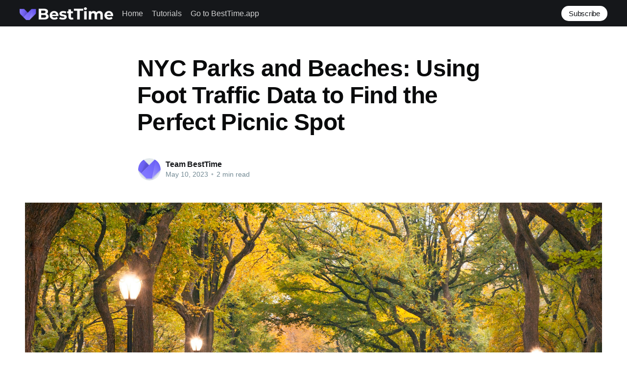

--- FILE ---
content_type: text/html; charset=utf-8
request_url: https://blog.besttime.app/nyc-parks-and-beaches-using-foot-traffic-data-to-find-the-perfect-picnic-spot/
body_size: 6933
content:
<!DOCTYPE html>
<html lang="en">
<head>

    <title>NYC Parks and Beaches: Using Foot Traffic Data to Find the Perfect Picnic Spot</title>
    <meta charset="utf-8" />
    <meta http-equiv="X-UA-Compatible" content="IE=edge" />
    <meta name="HandheldFriendly" content="True" />
    <meta name="viewport" content="width=device-width, initial-scale=1.0" />

    <link rel="stylesheet" type="text/css" href="/assets/built/screen.css?v=7153e6f518" />

    <link rel="icon" href="/favicon.png" type="image/png" />
    <link rel="canonical" href="https://blog.besttime.app/nyc-parks-and-beaches-using-foot-traffic-data-to-find-the-perfect-picnic-spot/" />
    <meta name="referrer" content="no-referrer-when-downgrade" />
    <link rel="amphtml" href="https://blog.besttime.app/nyc-parks-and-beaches-using-foot-traffic-data-to-find-the-perfect-picnic-spot/amp/" />
    
    <meta property="og:site_name" content="BestTime.app Blog" />
    <meta property="og:type" content="article" />
    <meta property="og:title" content="NYC Parks and Beaches: Using Foot Traffic Data to Find the Perfect Picnic Spot" />
    <meta property="og:description" content="In the hustle and bustle of New York City, finding the perfect, tranquil spot for a picnic in one of its numerous parks or beaches can be quite a challenge. You may have often found yourself landing in a crowded area, with the perfect tranquillity of a picnic replaced by" />
    <meta property="og:url" content="https://blog.besttime.app/nyc-parks-and-beaches-using-foot-traffic-data-to-find-the-perfect-picnic-spot/" />
    <meta property="og:image" content="https://images.unsplash.com/photo-1575372587186-5012f8886b4e?crop&#x3D;entropy&amp;cs&#x3D;tinysrgb&amp;fit&#x3D;max&amp;fm&#x3D;jpg&amp;ixid&#x3D;MnwxMTc3M3wwfDF8c2VhcmNofDJ8fGNlbnRyYWwlMjBwYXJrJTIwbmV3JTIweW9ya3xlbnwwfHx8fDE2ODM3MjYxNjA&amp;ixlib&#x3D;rb-4.0.3&amp;q&#x3D;80&amp;w&#x3D;2000" />
    <meta property="article:published_time" content="2023-05-10T13:42:11.000Z" />
    <meta property="article:modified_time" content="2023-05-10T13:42:45.000Z" />
    <meta name="twitter:card" content="summary_large_image" />
    <meta name="twitter:title" content="NYC Parks and Beaches: Using Foot Traffic Data to Find the Perfect Picnic Spot" />
    <meta name="twitter:description" content="In the hustle and bustle of New York City, finding the perfect, tranquil spot for a picnic in one of its numerous parks or beaches can be quite a challenge. You may have often found yourself landing in a crowded area, with the perfect tranquillity of a picnic replaced by" />
    <meta name="twitter:url" content="https://blog.besttime.app/nyc-parks-and-beaches-using-foot-traffic-data-to-find-the-perfect-picnic-spot/" />
    <meta name="twitter:image" content="https://images.unsplash.com/photo-1575372587186-5012f8886b4e?crop&#x3D;entropy&amp;cs&#x3D;tinysrgb&amp;fit&#x3D;max&amp;fm&#x3D;jpg&amp;ixid&#x3D;MnwxMTc3M3wwfDF8c2VhcmNofDJ8fGNlbnRyYWwlMjBwYXJrJTIwbmV3JTIweW9ya3xlbnwwfHx8fDE2ODM3MjYxNjA&amp;ixlib&#x3D;rb-4.0.3&amp;q&#x3D;80&amp;w&#x3D;2000" />
    <meta name="twitter:label1" content="Written by" />
    <meta name="twitter:data1" content="Team BestTime" />
    <meta property="og:image:width" content="2000" />
    <meta property="og:image:height" content="1333" />
    
    <script type="application/ld+json">
{
    "@context": "https://schema.org",
    "@type": "Article",
    "publisher": {
        "@type": "Organization",
        "name": "BestTime.app Blog",
        "url": "https://blog.besttime.app/",
        "logo": {
            "@type": "ImageObject",
            "url": "https://blog.besttime.app/content/images/2021/03/besttime-logo-small-1.png"
        }
    },
    "author": {
        "@type": "Person",
        "name": "Team BestTime",
        "image": {
            "@type": "ImageObject",
            "url": "https://blog.besttime.app/content/images/2021/04/logo.png",
            "width": 78,
            "height": 55
        },
        "url": "https://blog.besttime.app/author/team/",
        "sameAs": []
    },
    "headline": "NYC Parks and Beaches: Using Foot Traffic Data to Find the Perfect Picnic Spot",
    "url": "https://blog.besttime.app/nyc-parks-and-beaches-using-foot-traffic-data-to-find-the-perfect-picnic-spot/",
    "datePublished": "2023-05-10T13:42:11.000Z",
    "dateModified": "2023-05-10T13:42:45.000Z",
    "image": {
        "@type": "ImageObject",
        "url": "https://images.unsplash.com/photo-1575372587186-5012f8886b4e?crop=entropy&cs=tinysrgb&fit=max&fm=jpg&ixid=MnwxMTc3M3wwfDF8c2VhcmNofDJ8fGNlbnRyYWwlMjBwYXJrJTIwbmV3JTIweW9ya3xlbnwwfHx8fDE2ODM3MjYxNjA&ixlib=rb-4.0.3&q=80&w=2000",
        "width": 2000,
        "height": 1333
    },
    "description": "In the hustle and bustle of New York City, finding the perfect, tranquil spot\nfor a picnic in one of its numerous parks or beaches can be quite a challenge.\nYou may have often found yourself landing in a crowded area, with the perfect\ntranquillity of a picnic replaced by the cacophony of crowded places. But what\nif there&#x27;s a way to plan ahead and find the perfect spot with the least crowd?\nEnter BestTime.app, a foot traffic data API that helps you do just that.\n\nBestTime.app provides relative fo",
    "mainEntityOfPage": {
        "@type": "WebPage",
        "@id": "https://blog.besttime.app/"
    }
}
    </script>

    <meta name="generator" content="Ghost 4.1" />
    <link rel="alternate" type="application/rss+xml" title="BestTime.app Blog" href="https://blog.besttime.app/rss/" />
    <script defer src="https://unpkg.com/@tryghost/portal@~1.0.0/umd/portal.min.js" data-ghost="https://blog.besttime.app/" type="0b398953baa0b1e8f17463ae-text/javascript"></script><style> .gh-post-upgrade-cta-content,
.gh-post-upgrade-cta {
    display: flex;
    flex-direction: column;
    align-items: center;
    font-family: -apple-system, BlinkMacSystemFont, 'Segoe UI', Roboto, Oxygen, Ubuntu, Cantarell, 'Open Sans', 'Helvetica Neue', sans-serif;
    text-align: center;
    width: 100%;
    color: #ffffff;
    font-size: 16px;
}

.gh-post-upgrade-cta-content {
    border-radius: 8px;
    padding: 40px 4vw;
}

.gh-post-upgrade-cta h2 {
    color: #ffffff;
    font-size: 28px;
    letter-spacing: -0.2px;
    margin: 0;
    padding: 0;
}

.gh-post-upgrade-cta p {
    margin: 20px 0 0;
    padding: 0;
}

.gh-post-upgrade-cta small {
    font-size: 16px;
    letter-spacing: -0.2px;
}

.gh-post-upgrade-cta a {
    color: #ffffff;
    cursor: pointer;
    font-weight: 500;
    box-shadow: none;
    text-decoration: underline;
}

.gh-post-upgrade-cta a:hover {
    color: #ffffff;
    opacity: 0.8;
    box-shadow: none;
    text-decoration: underline;
}

.gh-post-upgrade-cta a.gh-btn {
    display: block;
    background: #ffffff;
    text-decoration: none;
    margin: 28px 0 0;
    padding: 8px 18px;
    border-radius: 4px;
    font-size: 16px;
    font-weight: 600;
}

.gh-post-upgrade-cta a.gh-btn:hover {
    opacity: 0.92;
}</style>
    
<meta name="keywords" content="BestTime, api, foot-traffic, data, footfall data, places, google, populartimes, popular times, visitors, counter, live, retail, analytics, bars, restaurants, nightlife, shops">
<meta name="description"
    content="BestTime.app Foot traffic data software API. BestTime helps you e.g. finding the hottest bars on Friday night, avoid crowded venues, research mobility trends, or optimize scheduled labour around the world">


<style>
  .post-card.tag-hash-info {
    display: none;
  }
</style>

<!-- Global site tag (gtag.js) - Google Analytics -->
  <script async src="https://www.googletagmanager.com/gtag/js?id=UA-165301827-1" type="0b398953baa0b1e8f17463ae-text/javascript"></script>
  <script type="0b398953baa0b1e8f17463ae-text/javascript">
    window.dataLayer = window.dataLayer || [];

    function gtag() {
      dataLayer.push(arguments);
    }
    gtag('js', new Date());

    gtag('config', 'UA-165301827-1');
</script>

<script type="0b398953baa0b1e8f17463ae-text/javascript">
    !function (f, b, e, v, n, t, s) {
      if (f.fbq) return; n = f.fbq = function () {
        n.callMethod ?
          n.callMethod.apply(n, arguments) : n.queue.push(arguments)
      };
      if (!f._fbq) f._fbq = n; n.push = n; n.loaded = !0; n.version = '2.0';
      n.queue = []; t = b.createElement(e); t.async = !0;
      t.src = v; s = b.getElementsByTagName(e)[0];
      s.parentNode.insertBefore(t, s)
    }(window, document, 'script',
      'https://connect.facebook.net/en_US/fbevents.js');  
    fbq('init', '369670971008697');
    fbq('track', 'PageView');
  </script>
  <noscript><img height="1" width="1" style="display:none"
      src="https://www.facebook.com/tr?id=369670971008697&ev=PageView&noscript=1" /></noscript>
  <!-- End Facebook Pixel Code -->

<!-- Table of Content generator -->
<link rel="stylesheet" href="https://cdnjs.cloudflare.com/ajax/libs/tocbot/4.12.2/tocbot.css" integrity="sha512-2kqK5bWDwdrluTn6Wkj+jgiwyzvAHLirVp08Kz7kN5I8PWQ0tUtEMxfhyWDCrnws91BJ9PfrUy6ImfA7Qb22TA==" crossorigin="anonymous" />

<!-- link tag -->
<link rel="stylesheet" href="https://cdnjs.cloudflare.com/ajax/libs/prism/1.23.0/themes/prism-okaidia.min.css" integrity="sha512-mIs9kKbaw6JZFfSuo+MovjU+Ntggfoj8RwAmJbVXQ5mkAX5LlgETQEweFPI18humSPHymTb5iikEOKWF7I8ncQ==" crossorigin="anonymous" />

<!-- TOCBOT styling --><style>:root {--ghost-accent-color: #15171A;}</style>

</head>
<body class="post-template">
<div class="viewport">

    <header id="gh-head" class="gh-head ">
        <nav class="gh-head-inner inner gh-container">

            <div class="gh-head-brand">
                <a class="gh-head-logo" href="https://blog.besttime.app">
                        <img src="https://blog.besttime.app/content/images/2021/03/besttime-logo-small-1.png" alt="BestTime.app Blog" />
                </a>
                <a class="gh-burger" role="button">
                    <div class="gh-burger-box">
                        <div class="gh-burger-inner"></div>
                    </div>
                </a>
            </div>
            <div class="gh-head-menu">
                <ul class="nav">
    <li class="nav-home"><a href="https://blog.besttime.app/">Home</a></li>
    <li class="nav-tutorials"><a href="https://blog.besttime.app/tag/tutorials/">Tutorials</a></li>
    <li class="nav-go-to-besttime-app"><a href="https://besttime.app">Go to BestTime.app</a></li>
</ul>

            </div>
            <div class="gh-head-actions">
                <div class="gh-social">
                </div>

                    <a class="gh-head-button" href="#/portal">Subscribe</a>
            </div>
        </nav>
    </header>

    <main>
        



<article class="article post">

    <header class="article-header gh-canvas">


        <h1 class="article-title">NYC Parks and Beaches: Using Foot Traffic Data to Find the Perfect Picnic Spot</h1>


        <div class="article-byline">
            <section class="article-byline-content">
                <ul class="author-list">
                    <li class="author-list-item">
                        <a href="/author/team/" class="author-avatar">
                            <img class="author-profile-image" src="/content/images/size/w100/2021/04/logo.png" alt="Team BestTime" />
                        </a>
                    </li>
                </ul>
                <div class="article-byline-meta">
                    <h4 class="author-name"><a href="/author/team/">Team BestTime</a></h4>
                    <div class="byline-meta-content">
                        <time class="byline-meta-date" datetime="2023-05-10">May 10, 2023</time>
                        <span class="byline-reading-time"><span class="bull">&bull;</span> 2 min read</span>
                    </div>
                </div>
            </section>
        </div>

        <figure class="article-image">
            <img
                srcset="https://images.unsplash.com/photo-1575372587186-5012f8886b4e?crop&#x3D;entropy&amp;cs&#x3D;tinysrgb&amp;fit&#x3D;max&amp;fm&#x3D;jpg&amp;ixid&#x3D;MnwxMTc3M3wwfDF8c2VhcmNofDJ8fGNlbnRyYWwlMjBwYXJrJTIwbmV3JTIweW9ya3xlbnwwfHx8fDE2ODM3MjYxNjA&amp;ixlib&#x3D;rb-4.0.3&amp;q&#x3D;80&amp;w&#x3D;2000 300w,
                        https://images.unsplash.com/photo-1575372587186-5012f8886b4e?crop&#x3D;entropy&amp;cs&#x3D;tinysrgb&amp;fit&#x3D;max&amp;fm&#x3D;jpg&amp;ixid&#x3D;MnwxMTc3M3wwfDF8c2VhcmNofDJ8fGNlbnRyYWwlMjBwYXJrJTIwbmV3JTIweW9ya3xlbnwwfHx8fDE2ODM3MjYxNjA&amp;ixlib&#x3D;rb-4.0.3&amp;q&#x3D;80&amp;w&#x3D;2000 600w,
                        https://images.unsplash.com/photo-1575372587186-5012f8886b4e?crop&#x3D;entropy&amp;cs&#x3D;tinysrgb&amp;fit&#x3D;max&amp;fm&#x3D;jpg&amp;ixid&#x3D;MnwxMTc3M3wwfDF8c2VhcmNofDJ8fGNlbnRyYWwlMjBwYXJrJTIwbmV3JTIweW9ya3xlbnwwfHx8fDE2ODM3MjYxNjA&amp;ixlib&#x3D;rb-4.0.3&amp;q&#x3D;80&amp;w&#x3D;2000 1000w,
                        https://images.unsplash.com/photo-1575372587186-5012f8886b4e?crop&#x3D;entropy&amp;cs&#x3D;tinysrgb&amp;fit&#x3D;max&amp;fm&#x3D;jpg&amp;ixid&#x3D;MnwxMTc3M3wwfDF8c2VhcmNofDJ8fGNlbnRyYWwlMjBwYXJrJTIwbmV3JTIweW9ya3xlbnwwfHx8fDE2ODM3MjYxNjA&amp;ixlib&#x3D;rb-4.0.3&amp;q&#x3D;80&amp;w&#x3D;2000 2000w"
                sizes="(min-width: 1400px) 1400px, 92vw"
                src="https://images.unsplash.com/photo-1575372587186-5012f8886b4e?crop&#x3D;entropy&amp;cs&#x3D;tinysrgb&amp;fit&#x3D;max&amp;fm&#x3D;jpg&amp;ixid&#x3D;MnwxMTc3M3wwfDF8c2VhcmNofDJ8fGNlbnRyYWwlMjBwYXJrJTIwbmV3JTIweW9ya3xlbnwwfHx8fDE2ODM3MjYxNjA&amp;ixlib&#x3D;rb-4.0.3&amp;q&#x3D;80&amp;w&#x3D;2000"
                alt="NYC Parks and Beaches: Using Foot Traffic Data to Find the Perfect Picnic Spot"
            />
        </figure>
    </header>

    <section class="gh-content gh-canvas">
        <p>In the hustle and bustle of New York City, finding the perfect, tranquil spot for a picnic in one of its numerous parks or beaches can be quite a challenge. You may have often found yourself landing in a crowded area, with the perfect tranquillity of a picnic replaced by the cacophony of crowded places. But what if there's a way to plan ahead and find the perfect spot with the least crowd? Enter BestTime.app, a foot traffic data API that helps you do just that.</p><p>BestTime.app provides relative foot traffic data for public spaces such as parks and beaches, giving you a clear picture of the percentage of crowd presence for each hour of the week. This data can be a game-changer for your picnic planning. Imagine knowing beforehand how busy Central Park or Coney Island Beach is likely to be at a certain hour on a particular day. No more guessing, no more disappointments, just you and your perfect picnic spot.</p><figure class="kg-card kg-image-card kg-width-full kg-card-hascaption"><img src="https://blog.besttime.app/content/images/2023/05/parks-1.jpg" class="kg-image" alt loading="lazy" width="1500" height="719" srcset="https://blog.besttime.app/content/images/size/w600/2023/05/parks-1.jpg 600w, https://blog.besttime.app/content/images/size/w1000/2023/05/parks-1.jpg 1000w, https://blog.besttime.app/content/images/2023/05/parks-1.jpg 1500w"><figcaption>https://besttime.app/app/United-States/New-York-City</figcaption></figure><p>With this unique service, you can filter your options based on the expected foot traffic data. Looking for a quiet, weekday afternoon at Brighton Beach? Or perhaps a lively but not too crowded Sunday morning at Bryant Park? BestTime.app's foot traffic data can guide you. The app helps you tailor your outdoor plans according to the relative busy-ness of your preferred locations, ultimately enhancing your picnic experience in the city.</p><p>In conclusion, the revolutionary foot traffic data provided by BestTime.app is a tool that can significantly improve the quality of your outdoor experiences in New York City. The convenience and predictability it offers are invaluable in a city that's always on the move. Next time you plan a picnic or any outdoor event in NYC, remember to check the foot traffic data on BestTime.app. It's about time we used technology to reclaim our peace and enjoy the city's public spaces the way we want to.</p><p>Check out more parks in New York City in using the free<a href="https://besttime.app/app/United-States/New-York-City"> BestTime guide.</a></p><p>Get more custom foot traffic data using <a href="https://besttime.app/">BestTime.app</a></p>
    </section>


</article>

<section class="footer-cta">
    <div class="inner">
        <h2>Sign up for more like this.</h2>
        <a class="footer-cta-button" href="#/portal">
            <div>Enter your email</div>
            <span>Subscribe</span>
        </a>
    </div>
</section>


<aside class="read-more-wrap">
    <div class="read-more inner">


                    
<article class="post-card post no-image ">


    <div class="post-card-content">

        <a class="post-card-content-link" href="/advanced-venue-filtering-using-collections-api-tutorial/">
            <header class="post-card-header">
                <h2 class="post-card-title">Advanced Venue Filtering using collections - API tutorial</h2>
            </header>
            <section class="post-card-excerpt">
                <p># Using collections for advanced Venue Filtering In this example we demonstrate how collections can be used to show predefined sets of venues to users. We can use a collection that contain all venues, or one that contain all sports bars, or one that contain all cocktail bars.For demonstration purposes</p>
            </section>
        </a>

        <footer class="post-card-meta">
            <ul class="author-list">
                <li class="author-list-item">
                    <a href="/author/team/" class="static-avatar">
                        <img class="author-profile-image" src="/content/images/size/w100/2021/04/logo.png" alt="Team BestTime" />
                    </a>
                </li>
            </ul>
            <div class="post-card-byline-content">
                <span><a href="/author/team/">Team BestTime</a></span>
                <span class="post-card-byline-date"><time datetime="2025-09-20">Sep 20, 2025</time> <span class="bull">&bull;</span> 10 min read</span>
            </div>
        </footer>

    </div>

</article>
                    
<article class="post-card post ">

    <a class="post-card-image-link" href="/hotoele/">
        <img class="post-card-image"
            srcset="https://images.unsplash.com/photo-1542052125323-e69ad37a47c2?crop&#x3D;entropy&amp;cs&#x3D;tinysrgb&amp;fit&#x3D;max&amp;fm&#x3D;jpg&amp;ixid&#x3D;M3wxMTc3M3wwfDF8c2VhcmNofDh8fHNob3BwaW5nJTIwc3RyZWV0fGVufDB8fHx8MTc0NzQzMzE1Mnww&amp;ixlib&#x3D;rb-4.1.0&amp;q&#x3D;80&amp;w&#x3D;2000 300w,
                    https://images.unsplash.com/photo-1542052125323-e69ad37a47c2?crop&#x3D;entropy&amp;cs&#x3D;tinysrgb&amp;fit&#x3D;max&amp;fm&#x3D;jpg&amp;ixid&#x3D;M3wxMTc3M3wwfDF8c2VhcmNofDh8fHNob3BwaW5nJTIwc3RyZWV0fGVufDB8fHx8MTc0NzQzMzE1Mnww&amp;ixlib&#x3D;rb-4.1.0&amp;q&#x3D;80&amp;w&#x3D;2000 600w,
                    https://images.unsplash.com/photo-1542052125323-e69ad37a47c2?crop&#x3D;entropy&amp;cs&#x3D;tinysrgb&amp;fit&#x3D;max&amp;fm&#x3D;jpg&amp;ixid&#x3D;M3wxMTc3M3wwfDF8c2VhcmNofDh8fHNob3BwaW5nJTIwc3RyZWV0fGVufDB8fHx8MTc0NzQzMzE1Mnww&amp;ixlib&#x3D;rb-4.1.0&amp;q&#x3D;80&amp;w&#x3D;2000 1000w,
                    https://images.unsplash.com/photo-1542052125323-e69ad37a47c2?crop&#x3D;entropy&amp;cs&#x3D;tinysrgb&amp;fit&#x3D;max&amp;fm&#x3D;jpg&amp;ixid&#x3D;M3wxMTc3M3wwfDF8c2VhcmNofDh8fHNob3BwaW5nJTIwc3RyZWV0fGVufDB8fHx8MTc0NzQzMzE1Mnww&amp;ixlib&#x3D;rb-4.1.0&amp;q&#x3D;80&amp;w&#x3D;2000 2000w"
            sizes="(max-width: 1000px) 400px, 800px"
            src="https://images.unsplash.com/photo-1542052125323-e69ad37a47c2?crop&#x3D;entropy&amp;cs&#x3D;tinysrgb&amp;fit&#x3D;max&amp;fm&#x3D;jpg&amp;ixid&#x3D;M3wxMTc3M3wwfDF8c2VhcmNofDh8fHNob3BwaW5nJTIwc3RyZWV0fGVufDB8fHx8MTc0NzQzMzE1Mnww&amp;ixlib&#x3D;rb-4.1.0&amp;q&#x3D;80&amp;w&#x3D;2000"
            alt="Revolutionizing City Living: How Municipalities Can Leverage Foot Traffic Data for Smarter Citizen Apps"
            loading="lazy"
        />
    </a>

    <div class="post-card-content">

        <a class="post-card-content-link" href="/hotoele/">
            <header class="post-card-header">
                <h2 class="post-card-title">Revolutionizing City Living: How Municipalities Can Leverage Foot Traffic Data for Smarter Citizen Apps</h2>
            </header>
            <section class="post-card-excerpt">
                <p>In today's dynamic urban landscape, citizens are constantly seeking ways to navigate their cities more efficiently and enjoyably. From avoiding long queues at popular attractions to finding lively spots on a quiet evening, having insight into how busy places are can significantly enhance the urban experience. This is where foot</p>
            </section>
        </a>

        <footer class="post-card-meta">
            <ul class="author-list">
                <li class="author-list-item">
                    <a href="/author/team/" class="static-avatar">
                        <img class="author-profile-image" src="/content/images/size/w100/2021/04/logo.png" alt="Team BestTime" />
                    </a>
                </li>
            </ul>
            <div class="post-card-byline-content">
                <span><a href="/author/team/">Team BestTime</a></span>
                <span class="post-card-byline-date"><time datetime="2025-05-16">May 16, 2025</time> <span class="bull">&bull;</span> 5 min read</span>
            </div>
        </footer>

    </div>

</article>
                    
<article class="post-card post ">

    <a class="post-card-image-link" href="/canggu/">
        <img class="post-card-image"
            srcset="https://images.unsplash.com/photo-1546484458-6904289cd4f0?crop&#x3D;entropy&amp;cs&#x3D;tinysrgb&amp;fit&#x3D;max&amp;fm&#x3D;jpg&amp;ixid&#x3D;M3wxMTc3M3wwfDF8c2VhcmNofDJ8fGNhbmdndXxlbnwwfHx8fDE3NDA5MjgyMTJ8MA&amp;ixlib&#x3D;rb-4.0.3&amp;q&#x3D;80&amp;w&#x3D;2000 300w,
                    https://images.unsplash.com/photo-1546484458-6904289cd4f0?crop&#x3D;entropy&amp;cs&#x3D;tinysrgb&amp;fit&#x3D;max&amp;fm&#x3D;jpg&amp;ixid&#x3D;M3wxMTc3M3wwfDF8c2VhcmNofDJ8fGNhbmdndXxlbnwwfHx8fDE3NDA5MjgyMTJ8MA&amp;ixlib&#x3D;rb-4.0.3&amp;q&#x3D;80&amp;w&#x3D;2000 600w,
                    https://images.unsplash.com/photo-1546484458-6904289cd4f0?crop&#x3D;entropy&amp;cs&#x3D;tinysrgb&amp;fit&#x3D;max&amp;fm&#x3D;jpg&amp;ixid&#x3D;M3wxMTc3M3wwfDF8c2VhcmNofDJ8fGNhbmdndXxlbnwwfHx8fDE3NDA5MjgyMTJ8MA&amp;ixlib&#x3D;rb-4.0.3&amp;q&#x3D;80&amp;w&#x3D;2000 1000w,
                    https://images.unsplash.com/photo-1546484458-6904289cd4f0?crop&#x3D;entropy&amp;cs&#x3D;tinysrgb&amp;fit&#x3D;max&amp;fm&#x3D;jpg&amp;ixid&#x3D;M3wxMTc3M3wwfDF8c2VhcmNofDJ8fGNhbmdndXxlbnwwfHx8fDE3NDA5MjgyMTJ8MA&amp;ixlib&#x3D;rb-4.0.3&amp;q&#x3D;80&amp;w&#x3D;2000 2000w"
            sizes="(max-width: 1000px) 400px, 800px"
            src="https://images.unsplash.com/photo-1546484458-6904289cd4f0?crop&#x3D;entropy&amp;cs&#x3D;tinysrgb&amp;fit&#x3D;max&amp;fm&#x3D;jpg&amp;ixid&#x3D;M3wxMTc3M3wwfDF8c2VhcmNofDJ8fGNhbmdndXxlbnwwfHx8fDE3NDA5MjgyMTJ8MA&amp;ixlib&#x3D;rb-4.0.3&amp;q&#x3D;80&amp;w&#x3D;2000"
            alt="Canggu Venue Analytics: Riding the Waves of Foot Traffic 🏄‍♀️"
            loading="lazy"
        />
    </a>

    <div class="post-card-content">

        <a class="post-card-content-link" href="/canggu/">
            <header class="post-card-header">
                <h2 class="post-card-title">Canggu Venue Analytics: Riding the Waves of Foot Traffic 🏄‍♀️</h2>
            </header>
            <section class="post-card-excerpt">
                <p>Canggu Venue Analytics: Riding the Waves of Foot Traffic</p>
            </section>
        </a>

        <footer class="post-card-meta">
            <ul class="author-list">
                <li class="author-list-item">
                    <a href="/author/team/" class="static-avatar">
                        <img class="author-profile-image" src="/content/images/size/w100/2021/04/logo.png" alt="Team BestTime" />
                    </a>
                </li>
            </ul>
            <div class="post-card-byline-content">
                <span><a href="/author/team/">Team BestTime</a></span>
                <span class="post-card-byline-date"><time datetime="2025-03-02">Mar 2, 2025</time> <span class="bull">&bull;</span> 11 min read</span>
            </div>
        </footer>

    </div>

</article>

    </div>
</aside>


    </main>

    <footer class="site-footer outer">
        <div class="inner">
            <section class="copyright"><a href="https://blog.besttime.app">BestTime.app Blog</a> &copy; 2026</section>
            <nav class="site-footer-nav">
                <ul class="nav">
    <li class="nav-besttime-app"><a href="https://besttime.app">BestTime.app</a></li>
</ul>

            </nav>
            <div><a href="https://ghost.org/" target="_blank" rel="noopener">Powered by Ghost</a></div>
        </div>
    </footer>

</div>


<script src="https://code.jquery.com/jquery-3.5.1.min.js" integrity="sha256-9/aliU8dGd2tb6OSsuzixeV4y/faTqgFtohetphbbj0=" crossorigin="anonymous" type="0b398953baa0b1e8f17463ae-text/javascript">
</script>
<script src="/assets/built/casper.js?v=7153e6f518" type="0b398953baa0b1e8f17463ae-text/javascript"></script>
<script type="0b398953baa0b1e8f17463ae-text/javascript">
$(document).ready(function () {
    // Mobile Menu Trigger
    $('.gh-burger').click(function () {
        $('body').toggleClass('gh-head-open');
    });
    // FitVids - Makes video embeds responsive
    $(".gh-content").fitVids();
});
</script>

<!-- Table of Content generator -->
<script src="https://cdnjs.cloudflare.com/ajax/libs/tocbot/4.12.2/tocbot.min.js" integrity="sha512-8u1QblAcGUuhEv26YgTYO3+OtPL7l37qiYoPQtahVTaiLn/H3Z/K16TOXJ3U7PDYBiJWCWKM0a+ELUDGDgED2Q==" crossorigin="anonymous" type="0b398953baa0b1e8f17463ae-text/javascript"></script>

<script type="0b398953baa0b1e8f17463ae-text/javascript">
    tocbot.init({
        tocSelector: '.toc',
        contentSelector: '.gh-content',
        headingSelector: 'h2, h3',
        hasInnerContainers: true
    });
</script>

<!-- script tag PRISM code highlighter -->
<script src="https://cdnjs.cloudflare.com/ajax/libs/prism/1.23.0/prism.min.js" integrity="sha512-YBk7HhgDZvBxmtOfUdvX0z8IH2d10Hp3aEygaMNhtF8fSOvBZ16D/1bXZTJV6ndk/L/DlXxYStP8jrF77v2MIg==" crossorigin="anonymous" type="0b398953baa0b1e8f17463ae-text/javascript"></script>
<script src="https://cdnjs.cloudflare.com/ajax/libs/prism/1.23.0/components/prism-javascript.min.js" integrity="sha512-I4ZWqUpk7wqHcm7Gkv7k4IdgrDUTlGm1a7xeqyduqZLWeoGOn2E9us4XNBEDGclpk+6d1CmqIHYwmoyyL59zeA==" crossorigin="anonymous" type="0b398953baa0b1e8f17463ae-text/javascript"></script>
<script src="https://cdnjs.cloudflare.com/ajax/libs/prism/1.23.0/components/prism-python.min.js" integrity="sha512-wK9tQmDrstGtZqTKcyVf3h457QGMlNriKs+fHmEkiCizrq0LVovfT3v1smeT1DlQetHhdRkkX1JSuZg5LoNHJg==" crossorigin="anonymous" type="0b398953baa0b1e8f17463ae-text/javascript"></script>

<script type="0b398953baa0b1e8f17463ae-text/javascript">
    // Store referrer url for user first time landing on a BestTime page.
    var referrer = document.referrer;
    if (!localStorage.getItem("referrer")) {
      localStorage.setItem("referrer", referrer);

      url_params = new URLSearchParams(window.location.search);
      if (url_params.has('utm_source')){
        localStorage.setItem("utm_source", url_params.get('utm_source'));
      }
      if (url_params.has('utm_medium')){
        localStorage.setItem("utm_medium", url_params.get('utm_medium'));
      }
      if (url_params.has('utm_campaign')){
        localStorage.setItem("utm_campaign", url_params.get('utm_campaign'));
      } 
    }
  </script>

<script src="/cdn-cgi/scripts/7d0fa10a/cloudflare-static/rocket-loader.min.js" data-cf-settings="0b398953baa0b1e8f17463ae-|49" defer></script><script defer src="https://static.cloudflareinsights.com/beacon.min.js/vcd15cbe7772f49c399c6a5babf22c1241717689176015" integrity="sha512-ZpsOmlRQV6y907TI0dKBHq9Md29nnaEIPlkf84rnaERnq6zvWvPUqr2ft8M1aS28oN72PdrCzSjY4U6VaAw1EQ==" data-cf-beacon='{"version":"2024.11.0","token":"f5fe6571b6d14a34b62595139cba2b20","r":1,"server_timing":{"name":{"cfCacheStatus":true,"cfEdge":true,"cfExtPri":true,"cfL4":true,"cfOrigin":true,"cfSpeedBrain":true},"location_startswith":null}}' crossorigin="anonymous"></script>
</body>
</html>


--- FILE ---
content_type: text/css; charset=UTF-8
request_url: https://blog.besttime.app/assets/built/screen.css?v=7153e6f518
body_size: 6332
content:
a,abbr,acronym,address,applet,article,aside,audio,big,blockquote,body,canvas,caption,cite,code,dd,del,details,dfn,div,dl,dt,em,embed,fieldset,figcaption,figure,footer,form,h1,h2,h3,h4,h5,h6,header,hgroup,html,iframe,img,ins,kbd,label,legend,li,mark,menu,nav,object,ol,output,p,pre,q,ruby,s,samp,section,small,span,strike,strong,sub,summary,sup,table,tbody,td,tfoot,th,thead,time,tr,tt,ul,var,video{margin:0;padding:0;border:0;font:inherit;font-size:100%;vertical-align:baseline}body{line-height:1}ol,ul{list-style:none}blockquote,q{quotes:none}blockquote:after,blockquote:before,q:after,q:before{content:"";content:none}img{max-width:100%;height:auto}html{box-sizing:border-box;font-family:sans-serif;-ms-text-size-adjust:100%;-webkit-text-size-adjust:100%}*,:after,:before{box-sizing:inherit}a{background-color:transparent}a:active,a:hover{outline:0}b,strong{font-weight:700}dfn,em,i{font-style:italic}h1{margin:.67em 0;font-size:2em}small{font-size:80%}sub,sup{position:relative;font-size:75%;line-height:0;vertical-align:baseline}sup{top:-.5em}sub{bottom:-.25em}img{border:0}svg:not(:root){overflow:hidden}mark{background-color:#fdffb6}code,kbd,pre,samp{font-family:monospace,monospace;font-size:1em}button,input,optgroup,select,textarea{margin:0;color:inherit;font:inherit}button{overflow:visible;border:none}button,select{text-transform:none}button,html input[type=button],input[type=reset],input[type=submit]{cursor:pointer;-webkit-appearance:button}button[disabled],html input[disabled]{cursor:default}button::-moz-focus-inner,input::-moz-focus-inner{padding:0;border:0}input{line-height:normal}input:focus{outline:none}input[type=checkbox],input[type=radio]{box-sizing:border-box;padding:0}input[type=number]::-webkit-inner-spin-button,input[type=number]::-webkit-outer-spin-button{height:auto}input[type=search]{box-sizing:content-box;-webkit-appearance:textfield}input[type=search]::-webkit-search-cancel-button,input[type=search]::-webkit-search-decoration{-webkit-appearance:none}legend{padding:0;border:0}textarea{overflow:auto}table{border-spacing:0;border-collapse:collapse}td,th{padding:0}html{font-size:62.5%;-webkit-tap-highlight-color:rgba(0,0,0,0)}body{color:#35373a;font-family:-apple-system,BlinkMacSystemFont,Segoe UI,Roboto,Oxygen,Ubuntu,Cantarell,Open Sans,Helvetica Neue,sans-serif;font-size:1.6rem;line-height:1.6em;font-weight:400;font-style:normal;letter-spacing:0;text-rendering:optimizeLegibility;background:#fff;-webkit-font-smoothing:antialiased;-moz-osx-font-smoothing:grayscale;-moz-font-feature-settings:"liga" on}::-moz-selection{text-shadow:none;background:#daf2fd}::selection{text-shadow:none;background:#daf2fd}hr{position:relative;display:block;width:100%;margin:2.5em 0 3.5em;padding:0;height:1px;border:0;border-top:1px solid #f0f0f0}audio,canvas,iframe,img,svg,video{vertical-align:middle}fieldset{margin:0;padding:0;border:0}textarea{resize:vertical}::not(.gh-content) blockquote,::not(.gh-content) dl,::not(.gh-content) ol,::not(.gh-content) p,::not(.gh-content) ul{margin:0 0 1.5em}ol,ul{padding-left:1.3em;padding-right:1.5em}ol ol,ol ul,ul ol,ul ul{margin:.5em 0 1em}ul{list-style:disc}ol{list-style:decimal}ol,ul{max-width:100%}li{margin:.5em 0;padding-left:.3em;line-height:1.6em}dt{float:left;margin:0 20px 0 0;width:120px;color:#daf2fd;font-weight:500;text-align:right}dd{margin:0 0 5px;text-align:left}blockquote{margin:1.5em 0;padding:0 1.6em;border-left:#daf2fd}blockquote p{margin:.8em 0;font-size:1.2em;font-weight:300}blockquote small{display:inline-block;margin:.8em 0 .8em 1.5em;font-size:.9em;opacity:.8}blockquote small:before{content:"\2014 \00A0"}blockquote cite{font-weight:700}blockquote cite a{font-weight:400}a{color:#15171a;text-decoration:none}h1,h2,h3,h4,h5,h6{margin-top:0;line-height:1.15;font-weight:600;text-rendering:optimizeLegibility;letter-spacing:-.01em}h1{margin:0 0 .5em;font-size:4.8rem;font-weight:700;letter-spacing:-.015em}@media (max-width:600px){h1{font-size:2.8rem}}h2{margin:1.5em 0 .5em;font-size:2.8rem;font-weight:700}@media (max-width:600px){h2{font-size:2.3rem}}h3{margin:1.5em 0 .5em;font-size:2.4rem;font-weight:600}@media (max-width:600px){h3{font-size:1.7rem}}h4{font-size:2.2rem}h4,h5{margin:1.5em 0 .5em}h5{font-size:2rem}h6{margin:1.5em 0 .5em;font-size:1.8rem}:root{--color-green:#a4d037;--color-yellow:#fecd35;--color-red:#f05230;--color-darkgrey:#15171a;--color-midgrey:#738a94;--color-lightgrey:#c5d2d9;--color-wash:#e5eff5;--color-darkmode:#151719;--font-sans-serif:-apple-system,BlinkMacSystemFont,"Segoe UI","Roboto","Oxygen","Ubuntu","Cantarell","Fira Sans","Droid Sans","Helvetica Neue",sans-serif;--font-serif:Georgia,Times,serif;--font-mono:Menlo,Courier,monospace}.viewport{display:flex;flex-direction:column;min-height:100vh}.outer{position:relative;padding:0 4vmin}.inner{margin:0 auto;max-width:1200px;width:100%}.site-header{position:relative;color:#fff;background:var(--ghost-accent-color)}.site-header-cover{position:absolute;top:0;right:0;bottom:0;left:0;width:100%;height:100%;-o-object-fit:cover;object-fit:cover}.site-header-content{position:relative;z-index:100;display:flex;flex-direction:column;justify-content:center;align-items:center;padding:6vw 3vw;min-height:200px;max-height:340px;text-align:center}.site-title{z-index:10;margin:0 0 .15em;padding:0}.site-logo{max-height:55px}.site-header-content p{z-index:10;max-width:600px;margin:0 auto;line-height:1.2em;opacity:.8}@media (max-width:600px){.site-header-content p{max-width:80vmin;font-size:1.8rem}}.site-home-header{position:relative;z-index:1000;overflow:hidden}.site-header-content{padding:18vmin 4vmin;font-size:2.5rem;font-weight:400}.gh-head,.site-header-content{color:#fff;background:var(--ghost-accent-color)}.gh-head{padding:1vmin 4vmin;font-size:1.6rem;line-height:1.3em}.gh-head a{color:inherit;text-decoration:none}.gh-head-inner{display:grid;grid-gap:2.5vmin;grid-template-columns:auto auto 1fr;grid-auto-flow:row dense}.gh-head-brand{display:flex;align-items:center;height:40px;max-width:200px;text-align:center;word-break:break-all}.gh-head-logo{display:block;padding:10px 0;font-weight:700;font-size:2rem;line-height:1.2em;letter-spacing:-.02em}.gh-head-logo img{max-height:26px}.gh-head-menu{display:flex;align-items:center;font-weight:500}.gh-head-menu .nav{display:inline-flex;flex-wrap:wrap;align-items:center;list-style:none;margin:0;padding:0}.gh-head-menu .nav li{margin:0 2.5vmin 0 0;padding:0}.gh-head-menu .nav a{display:inline-block;padding:5px 0;opacity:.8}.gh-head-menu .nav a:hover{opacity:1}.gh-head-actions{display:flex;list-style:none;text-align:right}.gh-head-actions,.gh-head-actions-list{justify-content:flex-end;align-items:center}.gh-head-actions-list{display:inline-flex;flex-wrap:wrap}.gh-head-actions-list a:not([class]){display:inline-block;margin:0 0 0 1.5vmin;padding:5px 0}.gh-social{margin:0 1.5vmin 0 0}.gh-social a{opacity:.8}.gh-social a+a{margin-left:.8rem}.gh-social a:hover{opacity:1}.gh-social svg{height:22px;width:22px;fill:#fff}.gh-social-facebook svg{height:20px;width:20px}a.gh-head-button{display:block;padding:8px 15px;color:var(--color-darkgrey);font-weight:500;letter-spacing:-.015em;font-size:1.5rem;line-height:1em;background:#fff;border-radius:30px}.gh-burger{position:relative;display:none;cursor:pointer}.gh-burger-box{position:relative;display:flex;align-items:center;justify-content:center;width:33px;height:33px}.gh-burger-inner{width:100%;height:100%}.gh-burger-box:before{transition:transform .3s cubic-bezier(.2,.6,.3,1),width .3s cubic-bezier(.2,.6,.3,1)}.gh-burger-box:before,.gh-burger-inner:after,.gh-burger-inner:before{position:absolute;display:block;top:0;left:0;bottom:0;margin:auto;content:"";width:100%;height:1px;background:currentcolor;will-change:transform,width}.gh-burger-inner:after,.gh-burger-inner:before{transition:transform .25s cubic-bezier(.2,.7,.3,1),width .25s cubic-bezier(.2,.7,.3,1)}.gh-burger-inner:before{transform:translatey(-6px)}.gh-burger-inner:after{transform:translatey(6px)}body:not(.gh-head-open) .gh-burger:hover .gh-burger-inner:before{transform:translatey(-8px)}body:not(.gh-head-open) .gh-burger:hover .gh-burger-inner:after{transform:translatey(8px)}.gh-head-open .gh-burger-box:before{width:0;transform:translatex(19px);transition:transform .2s cubic-bezier(.2,.7,.3,1),width .2s cubic-bezier(.2,.7,.3,1)}.gh-head-open .gh-burger-inner:before{width:26px;transform:translatex(6px) rotate(135deg)}.gh-head-open .gh-burger-inner:after{width:26px;transform:translatex(6px) rotate(-135deg)}@media (max-width:900px){.gh-burger{display:inline-block}#gh-head{transition:all .4s ease-out;overflow:hidden}#gh-head .gh-head-inner{height:100%;grid-template-columns:1fr}#gh-head .gh-head-brand{position:relative;z-index:10;grid-column-start:auto;max-width:none;display:flex;align-items:center;justify-content:space-between;-webkit-user-select:none;-moz-user-select:none;-ms-user-select:none;user-select:none}.home-template #gh-head .gh-head-brand{justify-content:flex-end}#gh-head .gh-head-menu{align-self:center;display:flex;flex-direction:column;align-items:center;text-align:center;margin:0 0 10vh;font-weight:300;font-size:3.6rem;line-height:1.1em}#gh-head .gh-head-menu .nav li{margin:5px 0}#gh-head .gh-head-menu .nav a{padding:8px 0}#gh-head .gh-head-menu .nav{display:flex;flex-direction:column;align-items:center}#gh-head .gh-head-actions{padding:20px 0;justify-content:center;text-align:left}#gh-head .gh-head-actions a{margin:0 10px}#gh-head .gh-head-actions,#gh-head .gh-head-menu{display:none}.gh-head-open{overflow:hidden;height:100vh}.gh-head-open #gh-head{position:fixed;top:0;right:0;bottom:0;left:0;z-index:3999999;overflow-y:scroll}.gh-head-open #gh-head .gh-head-inner{grid-template-rows:auto 1fr auto}.gh-head-open #gh-head .gh-head-actions,.gh-head-open #gh-head .gh-head-menu{display:flex}}@media (max-width:600px){#gh-head .gh-head-menu{font-size:6vmin}}.home-template .gh-head{position:absolute;top:0;right:0;left:0;z-index:2000}.home-template .gh-head.has-cover{background:transparent}.home-template.gh-head-open .gh-head{background:var(--ghost-accent-color)}.home-template .gh-head-logo{display:none}.home-template .gh-head-menu{margin-left:-2.5vmin}.post-feed{position:relative;display:grid;grid-gap:4vmin;grid-template-columns:1fr 1fr 1fr;padding:4vmin 0}@media (max-width:1000px){.post-feed{grid-template-columns:1fr 1fr}}@media (max-width:700px){.post-feed{grid-template-columns:1fr;grid-gap:40px}}.post-card{position:relative;flex:1 1 301px;display:flex;flex-direction:column;min-height:220px;background-size:cover}.post-card-image-link{position:relative;display:block;overflow:hidden;border-radius:3px}.post-card-image{width:100%;height:200px;background:var(--color-lightgrey) no-repeat 50%;-o-object-fit:cover;object-fit:cover}.post-card-content-link{position:relative;display:block;color:var(--color-darkgrey)}.post-card-content-link:hover{text-decoration:none}.post-card-header{margin:20px 0 0}.post-feed .no-image .post-card-content-link{padding:0}.no-image .post-card-header{margin-top:0}.post-card-primary-tag{margin:0 0 .2em;color:var(--ghost-accent-color);font-size:1.2rem;font-weight:500;letter-spacing:.2px;text-transform:uppercase}.post-card-title{margin:0 0 .4em;font-size:2.4rem;transition:color .2s ease-in-out}.no-image .post-card-title{margin-top:0}.post-card-content{flex-grow:1;display:flex;flex-direction:column}.post-card-excerpt{max-width:56em;color:#60757e}.post-card-excerpt p{margin-bottom:1em;display:-webkit-box;overflow-y:hidden;-webkit-line-clamp:3;-webkit-box-orient:vertical;word-break:break-word}.post-card-meta{display:flex;align-items:center;padding:0}.author-profile-image,.avatar-wrapper{display:block;width:100%;height:100%;background:#e4eaed;border-radius:100%;-o-object-fit:cover;object-fit:cover}.post-card-meta .avatar-wrapper,.post-card-meta .profile-image-wrapper{position:relative}.author-list{display:flex;flex-wrap:wrap;margin:0 0 0 4px;padding:0;list-style:none}.author-list-item{position:relative;flex-shrink:0;margin:0;padding:0}.static-avatar{display:block;overflow:hidden;margin:0 0 0 -6px;width:36px;height:36px;border-radius:100%;box-shadow:0 0 0 1px hsla(0,0%,100%,.2)}.post-card-byline-content{flex:1 1 50%;display:flex;flex-direction:column;margin:0 0 0 8px;color:#90a2aa;font-size:1.4rem;line-height:1.2em;font-weight:400}.post-card-byline-content span{margin:0}.post-card-byline-content a{color:#373c44;font-weight:600}.post-card-byline-date{font-size:1.3rem;line-height:1.5em}.post-card-byline-date .bull{display:inline-block;margin:0 2px;opacity:.6}.single-author-byline{display:flex;flex-direction:column;margin-left:5px;color:#5c7078;font-size:1.3rem;line-height:1.4em;font-weight:500}.single-author{display:flex;align-items:center}.single-author .static-avatar{margin-left:-2px}.single-author-name{display:inline-block}@media (min-width:1001px){.post-card-large{grid-column:1/span 3;display:grid;grid-gap:4vmin;grid-template-columns:1fr 1fr 1fr;min-height:280px;border-top:0}.post-card-large:not(.no-image) .post-card-header{margin-top:0}.post-card-large .post-card-image-link{position:relative;grid-column:1/span 2;margin-bottom:0;min-height:380px}.post-card-large .post-card-image{position:absolute;width:100%;height:100%}.post-card-large .post-card-content{justify-content:center}.post-card-large .post-card-title{margin-top:0;font-size:3.2rem}.post-card-large .post-card-excerpt p{margin-bottom:1.5em;font-size:1.7rem;line-height:1.55em;-webkit-line-clamp:8}}@media (max-width:500px){.post-card-title{font-size:1.9rem}.post-card-excerpt{font-size:1.6rem}}.article{padding:8vmin 0}.article-header{padding:0 0 6vmin}.article-tag{display:flex;justify-content:flex-start;align-items:center;margin:0 0 .5rem;color:var(--color-midgrey);font-size:1.3rem;line-height:1.4em;letter-spacing:.02em;font-weight:600;text-transform:uppercase}.article-tag a{color:var(--ghost-accent-color)}.article-title{color:#0a0b0c}.article-excerpt{margin:0 0 1rem;font-size:2rem;line-height:1.4em;opacity:.6}.gh-canvas .article-image{grid-column:wide-start/wide-end;width:100%;margin:6vmin 0 0}.gh-canvas .article-image img{display:block;margin-left:auto;margin-right:auto}@media (max-width:600px){.article-excerpt{font-size:1.8rem}}.gh-canvas{display:grid;grid-template-columns:[full-start] minmax(4vmin,auto) [wide-start] minmax(auto,240px) [main-start] min(720px,calc(100% - 8vw)) [main-end] minmax(auto,240px) [wide-end] minmax(4vmin,auto) [full-end]}.gh-canvas>*{grid-column:main-start/main-end}.kg-width-wide{grid-column:wide-start/wide-end}.kg-width-full{grid-column:full-start/full-end}.kg-width-full img{width:100%}.gh-content>*+*{margin-top:4vmin;margin-bottom:0}.gh-content>[id]{margin:0;color:var(--color-darkgrey)}.gh-content>[id]:not(:first-child){margin:2em 0 0}.gh-content>[id]+*{margin-top:1.5rem!important}.gh-content>blockquote,.gh-content>hr{position:relative;margin-top:6vmin}.gh-content>blockquote+*,.gh-content>hr+*{margin-top:6vmin!important}.gh-content a{color:var(--ghost-accent-color);text-decoration:underline;word-break:break-word}.gh-content>blockquote,.gh-content>dl,.gh-content>ol,.gh-content>p,.gh-content>ul{font-family:var(--font-serif);font-weight:400;font-size:2.1rem;line-height:1.6em}.gh-content>dl,.gh-content>ol,.gh-content>ul{padding-left:1.9em}.gh-content>blockquote{position:relative;font-style:italic;padding:0}.gh-content>blockquote:before{content:"";position:absolute;left:-1.5em;top:0;bottom:0;width:.3rem;background:var(--ghost-accent-color)}.gh-content :not(pre)>code{vertical-align:middle;padding:.15em .4em;border:1px solid #e1eaef;font-weight:400!important;font-size:.9em;line-height:1em;color:#15171a;background:#f0f6f9;border-radius:.25em}.gh-content pre{overflow:auto;padding:16px 20px;border:1px solid #000;color:var(--color-wash);font-size:1.4rem;line-height:1.5em;background:var(--color-darkgrey);border-radius:5px;box-shadow:0 2px 6px -2px rgba(0,0,0,.1),0 0 1px rgba(0,0,0,.4)}@media (max-width:650px){.gh-content blockquote,.gh-content dl,.gh-content ol,.gh-content p,.gh-content ul{font-size:1.7rem}.gh-content blockquote:before{left:-4vmin}}.gh-content .kg-card+:not(.kg-card),.gh-content :not(.kg-card):not([id])+.kg-card{margin-top:6vmin;margin-bottom:0}.kg-embed-card{display:flex;flex-direction:column;align-items:center;width:100%}.kg-image-card img{margin:auto}.kg-card figcaption{padding:1.5rem 1.5rem 0;text-align:center;color:rgba(0,0,0,.5);font-weight:600;font-size:1.3rem;line-height:1.4em}.kg-card figcaption strong{color:rgba(0,0,0,.8)}iframe.instagram-media{margin:6vmin auto 0!important}iframe.instagram-media+script+:not([id]){margin-top:6vmin}.kg-gallery-card+.kg-gallery-card,.kg-gallery-card+.kg-image-card,.kg-image-card+.kg-gallery-card{margin-top:.75em}.kg-gallery-card.kg-card-hascaption+.kg-gallery-card,.kg-gallery-card.kg-card-hascaption+.kg-image-card,.kg-image-card.kg-card-hascaption+.kg-gallery-card{margin-top:1.75em}.kg-gallery-container{position:relative}.kg-gallery-row{display:flex;flex-direction:row;justify-content:center}.kg-gallery-image img{display:block;margin:0;width:100%;height:100%}.kg-gallery-row:not(:first-of-type){margin:.75em 0 0}.kg-gallery-image:not(:first-of-type){margin:0 0 0 .75em}.kg-bookmark-card,.kg-bookmark-publisher{position:relative;width:100%}.kg-bookmark-container,.kg-bookmark-container:hover{display:flex;color:currentColor;font-family:var(--font-sans-serif);text-decoration:none!important;background:hsla(0,0%,100%,.6);border-radius:5px;box-shadow:0 2px 6px -2px rgba(0,0,0,.1),0 0 1px rgba(0,0,0,.4);overflow:hidden}.kg-bookmark-content{display:flex;flex-direction:column;flex-grow:1;flex-basis:100%;align-items:flex-start;justify-content:flex-start;padding:20px}.kg-bookmark-title{font-size:1.5rem;line-height:1.4em;font-weight:600;color:#15171a}.kg-bookmark-description{display:-webkit-box;font-size:1.4rem;line-height:1.5em;margin-top:3px;color:#626d79;font-weight:400;max-height:44px;overflow-y:hidden;-webkit-line-clamp:2;-webkit-box-orient:vertical}.kg-bookmark-metadata{display:flex;align-items:center;margin-top:22px;width:100%;color:#394047;font-size:1.4rem;font-weight:500}.kg-bookmark-icon{width:20px;height:20px;margin-right:6px}.kg-bookmark-author,.kg-bookmark-publisher{display:inline}.kg-bookmark-publisher{text-overflow:ellipsis;overflow:hidden;max-width:240px;white-space:nowrap;display:block;line-height:1.65em}.kg-bookmark-metadata>span:nth-of-type(2){color:#626d79;font-weight:400}.kg-bookmark-metadata>span:nth-of-type(2):before{content:"•";color:#394047;margin:0 6px}.kg-bookmark-thumbnail{position:relative;flex-grow:1;min-width:33%}.kg-bookmark-thumbnail img{width:100%;height:100%;-o-object-fit:cover;object-fit:cover;position:absolute;top:0;left:0;border-radius:0 4px 4px 0}.kg-width-full.kg-card-hascaption{display:grid;grid-template-columns:inherit}.kg-width-wide.kg-card-hascaption img{grid-column:wide-start/wide-end}.kg-width-full.kg-card-hascaption img{grid-column:1/-1}.kg-width-full.kg-card-hascaption figcaption{grid-column:main-start/main-end}.article-comments{margin:6vmin 0 0}.footnotes-sep{margin-bottom:30px}.footnotes{font-size:1.5rem}.footnotes p{margin:0}.footnote-backref{font-size:1.2rem;font-weight:700;text-decoration:none!important;box-shadow:none!important}.post-full-content table{display:inline-block;overflow-x:auto;margin:.5em 0 2.5em;max-width:100%;width:auto;border-spacing:0;border-collapse:collapse;font-family:var(--font-sans-serif);font-size:1.6rem;white-space:nowrap;vertical-align:top;-webkit-overflow-scrolling:touch;background:radial-gradient(ellipse at left,rgba(0,0,0,.2) 0,transparent 75%) 0,radial-gradient(ellipse at right,rgba(0,0,0,.2) 0,transparent 75%) 100%;background-attachment:scroll,scroll;background-size:10px 100%,10px 100%;background-repeat:no-repeat}.post-full-content table td:first-child{background-image:linear-gradient(90deg,#fff 50%,hsla(0,0%,100%,0));background-size:20px 100%;background-repeat:no-repeat}.post-full-content table td:last-child{background-image:linear-gradient(270deg,#fff 50%,hsla(0,0%,100%,0));background-position:100% 0;background-size:20px 100%;background-repeat:no-repeat}.post-full-content table th{color:var(--color-darkgrey);font-size:1.2rem;font-weight:700;letter-spacing:.2px;text-align:left;text-transform:uppercase;background-color:#f4f8fb}.post-full-content table td,.post-full-content table th{padding:6px 12px;border:1px solid #e2ecf3}.article-byline{display:flex;justify-content:space-between;margin:20px 0 0}.article-byline-content{flex-grow:1;display:flex;align-items:center}.article-byline-content .author-list{justify-content:flex-start;padding:0 12px 0 0}.article-byline-meta{color:#738a94;font-size:1.4rem;line-height:1.2em}.article-byline-meta h4{margin:0 0 3px;font-size:1.6rem}.article-byline-meta .bull{display:inline-block;margin:0 2px;opacity:.6}.author-avatar{display:block;overflow:hidden;margin:0 -4px;width:50px;height:50px;border:2px solid #fff;border-radius:100%;transition:all .5s cubic-bezier(.4,.01,.165,.99) .7s}.basic-info .avatar-wrapper{position:relative;margin:0;width:60px;height:60px;border:none;background:rgba(229,239,245,.1)}.basic-info .avatar-wrapper svg{margin:0;width:60px;height:60px;opacity:.15}.page-template .article-title{margin-bottom:0}.footer-cta{position:relative;padding:9vmin 4vmin 10vmin;color:#fff;text-align:center;background:var(--color-darkgrey)}.footer-cta h2{margin:0 0 30px;font-size:3.2rem}@media (max-width:600px){.footer-cta h2{font-size:2.65rem}}.footer-cta-button{position:relative;display:inline-flex;align-items:center;justify-content:space-between;width:100%;max-width:500px;padding:5px 5px 5px 15px;font-size:1.8rem;color:var(--color-midgrey);background:#fff;border-radius:8px}.footer-cta-button span{display:inline-block;padding:10px 20px;color:#fff;font-weight:500;background:var(--ghost-accent-color);border-radius:5px}.read-more-wrap{width:100%;padding:4vmin;margin:0 auto -40px;border-bottom:1px solid hsla(0,0%,100%,.1);background:#0a0b0c}.read-more{display:grid;grid-template-columns:1fr 1fr 1fr;grid-gap:4vmin}.read-more .post-card-title{color:#fff;opacity:.8}.read-more .post-card-excerpt{color:hsla(0,0%,100%,.6)}.read-more .post-card-byline-content a{color:#fff}@media (max-width:1000px){.read-more{grid-template-columns:1fr 1fr}.read-more article:nth-child(3){display:none}}@media (max-width:700px){.read-more{grid-template-columns:1fr}.read-more article:nth-child(2){display:none}}.author-template .posts{position:relative;height:100%;display:grid;grid-template-columns:200px 1fr 1fr;grid-gap:4vmin}.author-template .posts .post-feed{grid-column:2/4;grid-template-columns:1fr 1fr}.author-profile{padding:4vmin 0}.author-profile-content{height:auto;position:-webkit-sticky;position:sticky;top:4vmin;font-size:1.4rem;line-height:1.4em}.author-profile-pic{display:block;width:150px;height:150px;-o-object-fit:cover;object-fit:cover;margin:0 0 2rem}.author-profile h1{margin:0 0 .3em;font-size:2rem}.author-profile p{margin:0 0 1.5em;color:#60757e}.author-profile-location{margin:0 0 1.5em;font-weight:700}.author-profile-social-link{display:block;padding:0 0 5px;font-size:1.3rem;color:#60757e;text-overflow:ellipsis;overflow:hidden;max-width:100%;white-space:nowrap}.author-profile-social-link:hover{color:var(--color-darkgrey)}@media (max-width:900px){.author-template .posts .post-feed{grid-template-columns:1fr}}@media (max-width:650px){.author-template .posts{grid-template-columns:1fr;grid-gap:0}.author-template .posts .post-feed{grid-column:1/auto}.author-profile{padding-right:0}.author-profile-content{display:flex;flex-direction:column;align-items:center;text-align:center}}.tag-template .post-card-large .post-card-image-link{grid-column:2/span 2;order:2}.tag-template .post-card-large .post-card-content{order:1}.error-content{padding:14vw 4vw 6vw}.error-message{padding-bottom:10vw;text-align:center}.error-code{margin:0;color:var(--ghost-accent-color);font-size:12vw;line-height:1em;letter-spacing:-5px}.error-description{margin:0;color:var(--color-midgrey);font-size:3.2rem;line-height:1.3em;font-weight:400}.error-link{display:inline-block;margin-top:5px}@media (min-width:940px){.error-content .post-card{margin-bottom:0;padding-bottom:0;border-bottom:none}}@media (max-width:800px){.error-content{padding-top:24vw}.error-code{font-size:11.2rem}.error-message{padding-bottom:16vw}.error-description{margin:5px 0 0;font-size:1.8rem}}@media (max-width:500px){.error-content{padding-top:28vw}.error-message{padding-bottom:14vw}}.site-footer{position:relative;margin:40px 0 0;padding:40px 4vmin 140px;color:#fff;background:#0a0b0c}.site-footer .inner{display:grid;grid-gap:40px;grid-template-columns:auto 1fr auto;color:hsla(0,0%,100%,.7);font-size:1.3rem}.site-footer .copyright a{color:#fff;letter-spacing:-.015em;font-weight:500}.site-footer a{color:hsla(0,0%,100%,.7)}.site-footer a:hover{color:#fff;text-decoration:none}.site-footer-nav ul{display:flex;justify-content:center;flex-wrap:wrap;margin:0 0 20px;padding:0;list-style:none}.site-footer-nav li{display:inline-flex;align-items:center;padding:0;margin:0;line-height:2em}.site-footer-nav a{position:relative;display:inline-flex;align-items:center;margin-left:10px}.site-footer-nav li:not(:first-child) a:before{content:"";display:block;width:2px;height:2px;margin:0 10px 0 0;background:#fff;border-radius:100%}@media (max-width:800px){.site-footer .inner{max-width:500px;grid-template-columns:1fr;grid-gap:0;text-align:center}.site-footer .copyright,.site-footer .copyright a{color:#fff;font-size:1.5rem}}html.dark-mode body{color:hsla(0,0%,100%,.75);background:var(--color-darkmode)}html.dark-mode img{opacity:.9}html.dark-mode .post-card,html.dark-mode .post-card:hover{border-bottom-color:#282b2f}html.dark-mode .post-card-byline-content a{color:hsla(0,0%,100%,.75)}html.dark-mode .post-card-byline-content a:hover{color:#fff}html.dark-mode .post-card-image{background:var(--color-darkmode)}html.dark-mode .post-card-title{color:hsla(0,0%,100%,.85)}html.dark-mode .post-card-excerpt{color:#90a2aa}html.dark-mode .post-full-content{background:var(--color-darkmode)}html.dark-mode .article-title{color:hsla(0,0%,100%,.9)}html.dark-mode .article-excerpt{color:#90a2aa}html.dark-mode .post-full-image{background-color:#282b2f}html.dark-mode .article-byline{border-top-color:#383d43}html.dark-mode .article-byline-meta h4 a{color:hsla(0,0%,100%,.75)}html.dark-mode .article-byline-meta h4 a:hover{color:#fff}html.dark-mode .no-image .author-social-link a{color:hsla(0,0%,100%,.75)}html.dark-mode .gh-content h1,html.dark-mode .gh-content h2,html.dark-mode .gh-content h3,html.dark-mode .gh-content h4,html.dark-mode .gh-content h5,html.dark-mode .gh-content h6{color:hsla(0,0%,100%,.9)}html.dark-mode .post-full-content a{color:#fff;box-shadow:inset 0 -1px 0 #fff}html.dark-mode .post-full-content em,html.dark-mode .post-full-content strong{color:#fff}html.dark-mode .post-full-content code{color:#fff;background:#000}html.dark-mode hr{border-top-color:#282b2f}html.dark-mode .post-full-content hr:after{background:#282b2f;box-shadow:var(--color-darkmode) 0 0 0 5px}html.dark-mode .gh-content figcaption{color:hsla(0,0%,100%,.6)}html.dark-mode .post-full-content table td:first-child{background-image:linear-gradient(90deg,var(--color-darkmode) 50%,rgba(21,23,25,0))}html.dark-mode .post-full-content table td:last-child{background-image:linear-gradient(270deg,var(--color-darkmode) 50%,rgba(21,23,25,0))}html.dark-mode .post-full-content table th{color:hsla(0,0%,100%,.85);background-color:#282b2f}html.dark-mode .post-full-content table td,html.dark-mode .post-full-content table th{border:1px solid #282b2f}html.dark-mode .post-full-content .kg-bookmark-container,html.dark-mode .post-full-content .kg-bookmark-container:hover{color:hsla(0,0%,100%,.75);box-shadow:0 0 1px hsla(0,0%,100%,.9)}html.dark-mode .post-full-content input{color:#303a3e}html.dark-mode .kg-bookmark-title{color:#fff}html.dark-mode .kg-bookmark-description,html.dark-mode .kg-bookmark-metadata{color:hsla(0,0%,100%,.75)}html.dark-mode .site-archive-header .no-image{color:hsla(0,0%,100%,.9);background:var(--color-darkmode)}html.dark-mode .subscribe-form{border:none;background:linear-gradient(#070808,#0e0f11)}html.dark-mode .subscribe-form-title{color:hsla(0,0%,100%,.9)}html.dark-mode .subscribe-form p{color:hsla(0,0%,100%,.7)}html.dark-mode .subscribe-email{border-color:#23262a;color:hsla(0,0%,100%,.9);background:#1c1f21}html.dark-mode .subscribe-email:focus{border-color:#4f575e}html.dark-mode .subscribe-form button{opacity:.9}html.dark-mode .subscribe-form .error .message-error,html.dark-mode .subscribe-form .invalid .message-error{color:#ed694d}html.dark-mode .subscribe-form .success .message-success{color:#abcf51}
/*# sourceMappingURL=screen.css.map */

--- FILE ---
content_type: text/javascript; charset=utf-8
request_url: https://unpkg.com/@tryghost/portal@~1.0.0/umd/portal.min.js
body_size: 80689
content:
!function(e){var n={};function t(r){if(n[r])return n[r].exports;var a=n[r]={i:r,l:!1,exports:{}};return e[r].call(a.exports,a,a.exports,t),a.l=!0,a.exports}t.m=e,t.c=n,t.d=function(e,n,r){t.o(e,n)||Object.defineProperty(e,n,{enumerable:!0,get:r})},t.r=function(e){"undefined"!=typeof Symbol&&Symbol.toStringTag&&Object.defineProperty(e,Symbol.toStringTag,{value:"Module"}),Object.defineProperty(e,"__esModule",{value:!0})},t.t=function(e,n){if(1&n&&(e=t(e)),8&n)return e;if(4&n&&"object"==typeof e&&e&&e.__esModule)return e;var r=Object.create(null);if(t.r(r),Object.defineProperty(r,"default",{enumerable:!0,value:e}),2&n&&"string"!=typeof e)for(var a in e)t.d(r,a,function(n){return e[n]}.bind(null,a));return r},t.n=function(e){var n=e&&e.__esModule?function(){return e.default}:function(){return e};return t.d(n,"a",n),n},t.o=function(e,n){return Object.prototype.hasOwnProperty.call(e,n)},t.p="",t(t.s=0)}([function(e,n,t){t(1),e.exports=t(6)},function(e,n,t){var r=t(2);"string"==typeof r&&(r=[[e.i,r,""]]);var a={hmr:!0,transform:void 0,insertInto:void 0};t(4)(r,a);r.locals&&(e.exports=r.locals)},function(e,n,t){(n=t(3)(!1)).push([e.i,"",""]),e.exports=n},function(e,n,t){"use strict";e.exports=function(e){var n=[];return n.toString=function(){return this.map((function(n){var t=function(e,n){var t=e[1]||"",r=e[3];if(!r)return t;if(n&&"function"==typeof btoa){var a=(i=r,l=btoa(unescape(encodeURIComponent(JSON.stringify(i)))),u="sourceMappingURL=data:application/json;charset=utf-8;base64,".concat(l),"/*# ".concat(u," */")),o=r.sources.map((function(e){return"/*# sourceURL=".concat(r.sourceRoot||"").concat(e," */")}));return[t].concat(o).concat([a]).join("\n")}var i,l,u;return[t].join("\n")}(n,e);return n[2]?"@media ".concat(n[2]," {").concat(t,"}"):t})).join("")},n.i=function(e,t,r){"string"==typeof e&&(e=[[null,e,""]]);var a={};if(r)for(var o=0;o<this.length;o++){var i=this[o][0];null!=i&&(a[i]=!0)}for(var l=0;l<e.length;l++){var u=[].concat(e[l]);r&&a[u[0]]||(t&&(u[2]?u[2]="".concat(t," and ").concat(u[2]):u[2]=t),n.push(u))}},n}},function(e,n,t){var r,a,o={},i=(r=function(){return window&&document&&document.all&&!window.atob},function(){return void 0===a&&(a=r.apply(this,arguments)),a}),l=function(e,n){return n?n.querySelector(e):document.querySelector(e)},u=function(e){var n={};return function(e,t){if("function"==typeof e)return e();if(void 0===n[e]){var r=l.call(this,e,t);if(window.HTMLIFrameElement&&r instanceof window.HTMLIFrameElement)try{r=r.contentDocument.head}catch(e){r=null}n[e]=r}return n[e]}}(),c=null,s=0,p=[],f=t(5);function d(e,n){for(var t=0;t<e.length;t++){var r=e[t],a=o[r.id];if(a){a.refs++;for(var i=0;i<a.parts.length;i++)a.parts[i](r.parts[i]);for(;i<r.parts.length;i++)a.parts.push(y(r.parts[i],n))}else{var l=[];for(i=0;i<r.parts.length;i++)l.push(y(r.parts[i],n));o[r.id]={id:r.id,refs:1,parts:l}}}}function h(e,n){for(var t=[],r={},a=0;a<e.length;a++){var o=e[a],i=n.base?o[0]+n.base:o[0],l={css:o[1],media:o[2],sourceMap:o[3]};r[i]?r[i].parts.push(l):t.push(r[i]={id:i,parts:[l]})}return t}function m(e,n){var t=u(e.insertInto);if(!t)throw new Error("Couldn't find a style target. This probably means that the value for the 'insertInto' parameter is invalid.");var r=p[p.length-1];if("top"===e.insertAt)r?r.nextSibling?t.insertBefore(n,r.nextSibling):t.appendChild(n):t.insertBefore(n,t.firstChild),p.push(n);else if("bottom"===e.insertAt)t.appendChild(n);else{if("object"!=typeof e.insertAt||!e.insertAt.before)throw new Error("[Style Loader]\n\n Invalid value for parameter 'insertAt' ('options.insertAt') found.\n Must be 'top', 'bottom', or Object.\n (https://github.com/webpack-contrib/style-loader#insertat)\n");var a=u(e.insertAt.before,t);t.insertBefore(n,a)}}function g(e){if(null===e.parentNode)return!1;e.parentNode.removeChild(e);var n=p.indexOf(e);n>=0&&p.splice(n,1)}function b(e){var n=document.createElement("style");if(void 0===e.attrs.type&&(e.attrs.type="text/css"),void 0===e.attrs.nonce){var r=function(){0;return t.nc}();r&&(e.attrs.nonce=r)}return v(n,e.attrs),m(e,n),n}function v(e,n){Object.keys(n).forEach((function(t){e.setAttribute(t,n[t])}))}function y(e,n){var t,r,a,o;if(n.transform&&e.css){if(!(o="function"==typeof n.transform?n.transform(e.css):n.transform.default(e.css)))return function(){};e.css=o}if(n.singleton){var i=s++;t=c||(c=b(n)),r=k.bind(null,t,i,!1),a=k.bind(null,t,i,!0)}else e.sourceMap&&"function"==typeof URL&&"function"==typeof URL.createObjectURL&&"function"==typeof URL.revokeObjectURL&&"function"==typeof Blob&&"function"==typeof btoa?(t=function(e){var n=document.createElement("link");return void 0===e.attrs.type&&(e.attrs.type="text/css"),e.attrs.rel="stylesheet",v(n,e.attrs),m(e,n),n}(n),r=S.bind(null,t,n),a=function(){g(t),t.href&&URL.revokeObjectURL(t.href)}):(t=b(n),r=E.bind(null,t),a=function(){g(t)});return r(e),function(n){if(n){if(n.css===e.css&&n.media===e.media&&n.sourceMap===e.sourceMap)return;r(e=n)}else a()}}e.exports=function(e,n){if("undefined"!=typeof DEBUG&&DEBUG&&"object"!=typeof document)throw new Error("The style-loader cannot be used in a non-browser environment");(n=n||{}).attrs="object"==typeof n.attrs?n.attrs:{},n.singleton||"boolean"==typeof n.singleton||(n.singleton=i()),n.insertInto||(n.insertInto="head"),n.insertAt||(n.insertAt="bottom");var t=h(e,n);return d(t,n),function(e){for(var r=[],a=0;a<t.length;a++){var i=t[a];(l=o[i.id]).refs--,r.push(l)}e&&d(h(e,n),n);for(a=0;a<r.length;a++){var l;if(0===(l=r[a]).refs){for(var u=0;u<l.parts.length;u++)l.parts[u]();delete o[l.id]}}}};var x,w=(x=[],function(e,n){return x[e]=n,x.filter(Boolean).join("\n")});function k(e,n,t,r){var a=t?"":r.css;if(e.styleSheet)e.styleSheet.cssText=w(n,a);else{var o=document.createTextNode(a),i=e.childNodes;i[n]&&e.removeChild(i[n]),i.length?e.insertBefore(o,i[n]):e.appendChild(o)}}function E(e,n){var t=n.css,r=n.media;if(r&&e.setAttribute("media",r),e.styleSheet)e.styleSheet.cssText=t;else{for(;e.firstChild;)e.removeChild(e.firstChild);e.appendChild(document.createTextNode(t))}}function S(e,n,t){var r=t.css,a=t.sourceMap,o=void 0===n.convertToAbsoluteUrls&&a;(n.convertToAbsoluteUrls||o)&&(r=f(r)),a&&(r+="\n/*# sourceMappingURL=data:application/json;base64,"+btoa(unescape(encodeURIComponent(JSON.stringify(a))))+" */");var i=new Blob([r],{type:"text/css"}),l=e.href;e.href=URL.createObjectURL(i),l&&URL.revokeObjectURL(l)}},function(e,n){e.exports=function(e){var n="undefined"!=typeof window&&window.location;if(!n)throw new Error("fixUrls requires window.location");if(!e||"string"!=typeof e)return e;var t=n.protocol+"//"+n.host,r=t+n.pathname.replace(/\/[^\/]*$/,"/");return e.replace(/url\s*\(((?:[^)(]|\((?:[^)(]+|\([^)(]*\))*\))*)\)/gi,(function(e,n){var a,o=n.trim().replace(/^"(.*)"$/,(function(e,n){return n})).replace(/^'(.*)'$/,(function(e,n){return n}));return/^(#|data:|http:\/\/|https:\/\/|file:\/\/\/|\s*$)/i.test(o)?e:(a=0===o.indexOf("//")?o:0===o.indexOf("/")?t+o:r+o.replace(/^\.\//,""),"url("+JSON.stringify(a)+")")}))}},function(e,n){
/*! For license information please see main.96b7ffd9.js.LICENSE.txt */
!function(e){var n={};function t(r){if(n[r])return n[r].exports;var a=n[r]={i:r,l:!1,exports:{}};return e[r].call(a.exports,a,a.exports,t),a.l=!0,a.exports}t.m=e,t.c=n,t.d=function(e,n,r){t.o(e,n)||Object.defineProperty(e,n,{enumerable:!0,get:r})},t.r=function(e){"undefined"!=typeof Symbol&&Symbol.toStringTag&&Object.defineProperty(e,Symbol.toStringTag,{value:"Module"}),Object.defineProperty(e,"__esModule",{value:!0})},t.t=function(e,n){if(1&n&&(e=t(e)),8&n)return e;if(4&n&&"object"==typeof e&&e&&e.__esModule)return e;var r=Object.create(null);if(t.r(r),Object.defineProperty(r,"default",{enumerable:!0,value:e}),2&n&&"string"!=typeof e)for(var a in e)t.d(r,a,function(n){return e[n]}.bind(null,a));return r},t.n=function(e){var n=e&&e.__esModule?function(){return e.default}:function(){return e};return t.d(n,"a",n),n},t.o=function(e,n){return Object.prototype.hasOwnProperty.call(e,n)},t.p="/",t(t.s=6)}([function(e,n,t){"use strict";e.exports=t(7)},function(e,n,t){e.exports=t(12)},function(e,n,t){"use strict";!function e(){if("undefined"!=typeof __REACT_DEVTOOLS_GLOBAL_HOOK__&&"function"==typeof __REACT_DEVTOOLS_GLOBAL_HOOK__.checkDCE)try{__REACT_DEVTOOLS_GLOBAL_HOOK__.checkDCE(e)}catch(e){console.error(e)}}(),e.exports=t(8)},function(e,n){e.exports=function(e,n){return isNaN(e)||isNaN(n)?0:e?100-Math.floor(n/12*100/e):0}},function(e,n,t){"use strict";var r=Object.getOwnPropertySymbols,a=Object.prototype.hasOwnProperty,o=Object.prototype.propertyIsEnumerable;function i(e){if(null==e)throw new TypeError("Object.assign cannot be called with null or undefined");return Object(e)}e.exports=function(){try{if(!Object.assign)return!1;var e=new String("abc");if(e[5]="de","5"===Object.getOwnPropertyNames(e)[0])return!1;for(var n={},t=0;t<10;t++)n["_"+String.fromCharCode(t)]=t;if("0123456789"!==Object.getOwnPropertyNames(n).map((function(e){return n[e]})).join(""))return!1;var r={};return"abcdefghijklmnopqrst".split("").forEach((function(e){r[e]=e})),"abcdefghijklmnopqrst"===Object.keys(Object.assign({},r)).join("")}catch(e){return!1}}()?Object.assign:function(e,n){for(var t,l,u=i(e),c=1;c<arguments.length;c++){for(var s in t=Object(arguments[c]))a.call(t,s)&&(u[s]=t[s]);if(r){l=r(t);for(var p=0;p<l.length;p++)o.call(t,l[p])&&(u[l[p]]=t[l[p]])}}return u}},function(e,n){e.exports=function(e){var n=document.createElement("textarea");n.value=e,n.setAttribute("readonly",""),n.style.position="absolute",n.style.left="-9999px",document.body.appendChild(n),n.select(),document.execCommand("copy"),document.body.removeChild(n)}},function(e,n,t){e.exports=t(15)},function(e,n,t){"use strict";var r=t(4),a="function"==typeof Symbol&&Symbol.for,o=a?Symbol.for("react.element"):60103,i=a?Symbol.for("react.portal"):60106,l=a?Symbol.for("react.fragment"):60107,u=a?Symbol.for("react.strict_mode"):60108,c=a?Symbol.for("react.profiler"):60114,s=a?Symbol.for("react.provider"):60109,p=a?Symbol.for("react.context"):60110,f=a?Symbol.for("react.forward_ref"):60112,d=a?Symbol.for("react.suspense"):60113,h=a?Symbol.for("react.memo"):60115,m=a?Symbol.for("react.lazy"):60116,g="function"==typeof Symbol&&Symbol.iterator;function b(e){for(var n="https://reactjs.org/docs/error-decoder.html?invariant="+e,t=1;t<arguments.length;t++)n+="&args[]="+encodeURIComponent(arguments[t]);return"Minified React error #"+e+"; visit "+n+" for the full message or use the non-minified dev environment for full errors and additional helpful warnings."}var v={isMounted:function(){return!1},enqueueForceUpdate:function(){},enqueueReplaceState:function(){},enqueueSetState:function(){}},y={};function x(e,n,t){this.props=e,this.context=n,this.refs=y,this.updater=t||v}function w(){}function k(e,n,t){this.props=e,this.context=n,this.refs=y,this.updater=t||v}x.prototype.isReactComponent={},x.prototype.setState=function(e,n){if("object"!=typeof e&&"function"!=typeof e&&null!=e)throw Error(b(85));this.updater.enqueueSetState(this,e,n,"setState")},x.prototype.forceUpdate=function(e){this.updater.enqueueForceUpdate(this,e,"forceUpdate")},w.prototype=x.prototype;var E=k.prototype=new w;E.constructor=k,r(E,x.prototype),E.isPureReactComponent=!0;var S={current:null},C=Object.prototype.hasOwnProperty,P={key:!0,ref:!0,__self:!0,__source:!0};function T(e,n,t){var r,a={},i=null,l=null;if(null!=n)for(r in void 0!==n.ref&&(l=n.ref),void 0!==n.key&&(i=""+n.key),n)C.call(n,r)&&!P.hasOwnProperty(r)&&(a[r]=n[r]);var u=arguments.length-2;if(1===u)a.children=t;else if(1<u){for(var c=Array(u),s=0;s<u;s++)c[s]=arguments[s+2];a.children=c}if(e&&e.defaultProps)for(r in u=e.defaultProps)void 0===a[r]&&(a[r]=u[r]);return{$$typeof:o,type:e,key:i,ref:l,props:a,_owner:S.current}}function _(e){return"object"==typeof e&&null!==e&&e.$$typeof===o}var N=/\/+/g,O=[];function L(e,n,t,r){if(O.length){var a=O.pop();return a.result=e,a.keyPrefix=n,a.func=t,a.context=r,a.count=0,a}return{result:e,keyPrefix:n,func:t,context:r,count:0}}function j(e){e.result=null,e.keyPrefix=null,e.func=null,e.context=null,e.count=0,10>O.length&&O.push(e)}function R(e,n,t){return null==e?0:function e(n,t,r,a){var l=typeof n;"undefined"!==l&&"boolean"!==l||(n=null);var u=!1;if(null===n)u=!0;else switch(l){case"string":case"number":u=!0;break;case"object":switch(n.$$typeof){case o:case i:u=!0}}if(u)return r(a,n,""===t?"."+I(n,0):t),1;if(u=0,t=""===t?".":t+":",Array.isArray(n))for(var c=0;c<n.length;c++){var s=t+I(l=n[c],c);u+=e(l,s,r,a)}else if("function"==typeof(s=null===n||"object"!=typeof n?null:"function"==typeof(s=g&&n[g]||n["@@iterator"])?s:null))for(n=s.call(n),c=0;!(l=n.next()).done;)u+=e(l=l.value,s=t+I(l,c++),r,a);else if("object"===l)throw r=""+n,Error(b(31,"[object Object]"===r?"object with keys {"+Object.keys(n).join(", ")+"}":r,""));return u}(e,"",n,t)}function I(e,n){return"object"==typeof e&&null!==e&&null!=e.key?function(e){var n={"=":"=0",":":"=2"};return"$"+(""+e).replace(/[=:]/g,(function(e){return n[e]}))}(e.key):n.toString(36)}function z(e,n){e.func.call(e.context,n,e.count++)}function F(e,n,t){var r=e.result,a=e.keyPrefix;e=e.func.call(e.context,n,e.count++),Array.isArray(e)?A(e,r,t,(function(e){return e})):null!=e&&(_(e)&&(e=function(e,n){return{$$typeof:o,type:e.type,key:n,ref:e.ref,props:e.props,_owner:e._owner}}(e,a+(!e.key||n&&n.key===e.key?"":(""+e.key).replace(N,"$&/")+"/")+t)),r.push(e))}function A(e,n,t,r,a){var o="";null!=t&&(o=(""+t).replace(N,"$&/")+"/"),R(e,F,n=L(n,o,r,a)),j(n)}var M={current:null};function D(){var e=M.current;if(null===e)throw Error(b(321));return e}var U={ReactCurrentDispatcher:M,ReactCurrentBatchConfig:{suspense:null},ReactCurrentOwner:S,IsSomeRendererActing:{current:!1},assign:r};n.Children={map:function(e,n,t){if(null==e)return e;var r=[];return A(e,r,null,n,t),r},forEach:function(e,n,t){if(null==e)return e;R(e,z,n=L(null,null,n,t)),j(n)},count:function(e){return R(e,(function(){return null}),null)},toArray:function(e){var n=[];return A(e,n,null,(function(e){return e})),n},only:function(e){if(!_(e))throw Error(b(143));return e}},n.Component=x,n.Fragment=l,n.Profiler=c,n.PureComponent=k,n.StrictMode=u,n.Suspense=d,n.__SECRET_INTERNALS_DO_NOT_USE_OR_YOU_WILL_BE_FIRED=U,n.cloneElement=function(e,n,t){if(null==e)throw Error(b(267,e));var a=r({},e.props),i=e.key,l=e.ref,u=e._owner;if(null!=n){if(void 0!==n.ref&&(l=n.ref,u=S.current),void 0!==n.key&&(i=""+n.key),e.type&&e.type.defaultProps)var c=e.type.defaultProps;for(s in n)C.call(n,s)&&!P.hasOwnProperty(s)&&(a[s]=void 0===n[s]&&void 0!==c?c[s]:n[s])}var s=arguments.length-2;if(1===s)a.children=t;else if(1<s){c=Array(s);for(var p=0;p<s;p++)c[p]=arguments[p+2];a.children=c}return{$$typeof:o,type:e.type,key:i,ref:l,props:a,_owner:u}},n.createContext=function(e,n){return void 0===n&&(n=null),(e={$$typeof:p,_calculateChangedBits:n,_currentValue:e,_currentValue2:e,_threadCount:0,Provider:null,Consumer:null}).Provider={$$typeof:s,_context:e},e.Consumer=e},n.createElement=T,n.createFactory=function(e){var n=T.bind(null,e);return n.type=e,n},n.createRef=function(){return{current:null}},n.forwardRef=function(e){return{$$typeof:f,render:e}},n.isValidElement=_,n.lazy=function(e){return{$$typeof:m,_ctor:e,_status:-1,_result:null}},n.memo=function(e,n){return{$$typeof:h,type:e,compare:void 0===n?null:n}},n.useCallback=function(e,n){return D().useCallback(e,n)},n.useContext=function(e,n){return D().useContext(e,n)},n.useDebugValue=function(){},n.useEffect=function(e,n){return D().useEffect(e,n)},n.useImperativeHandle=function(e,n,t){return D().useImperativeHandle(e,n,t)},n.useLayoutEffect=function(e,n){return D().useLayoutEffect(e,n)},n.useMemo=function(e,n){return D().useMemo(e,n)},n.useReducer=function(e,n,t){return D().useReducer(e,n,t)},n.useRef=function(e){return D().useRef(e)},n.useState=function(e){return D().useState(e)},n.version="16.13.1"},function(e,n,t){"use strict";var r=t(0),a=t(4),o=t(9);function i(e){for(var n="https://reactjs.org/docs/error-decoder.html?invariant="+e,t=1;t<arguments.length;t++)n+="&args[]="+encodeURIComponent(arguments[t]);return"Minified React error #"+e+"; visit "+n+" for the full message or use the non-minified dev environment for full errors and additional helpful warnings."}if(!r)throw Error(i(227));function l(e,n,t,r,a,o,i,l,u){var c=Array.prototype.slice.call(arguments,3);try{n.apply(t,c)}catch(e){this.onError(e)}}var u=!1,c=null,s=!1,p=null,f={onError:function(e){u=!0,c=e}};function d(e,n,t,r,a,o,i,s,p){u=!1,c=null,l.apply(f,arguments)}var h=null,m=null,g=null;function b(e,n,t){var r=e.type||"unknown-event";e.currentTarget=g(t),function(e,n,t,r,a,o,l,f,h){if(d.apply(this,arguments),u){if(!u)throw Error(i(198));var m=c;u=!1,c=null,s||(s=!0,p=m)}}(r,n,void 0,e),e.currentTarget=null}var v=null,y={};function x(){if(v)for(var e in y){var n=y[e],t=v.indexOf(e);if(!(-1<t))throw Error(i(96,e));if(!k[t]){if(!n.extractEvents)throw Error(i(97,e));for(var r in k[t]=n,t=n.eventTypes){var a=void 0,o=t[r],l=n,u=r;if(E.hasOwnProperty(u))throw Error(i(99,u));E[u]=o;var c=o.phasedRegistrationNames;if(c){for(a in c)c.hasOwnProperty(a)&&w(c[a],l,u);a=!0}else o.registrationName?(w(o.registrationName,l,u),a=!0):a=!1;if(!a)throw Error(i(98,r,e))}}}}function w(e,n,t){if(S[e])throw Error(i(100,e));S[e]=n,C[e]=n.eventTypes[t].dependencies}var k=[],E={},S={},C={};function P(e){var n,t=!1;for(n in e)if(e.hasOwnProperty(n)){var r=e[n];if(!y.hasOwnProperty(n)||y[n]!==r){if(y[n])throw Error(i(102,n));y[n]=r,t=!0}}t&&x()}var T=!("undefined"==typeof window||void 0===window.document||void 0===window.document.createElement),_=null,N=null,O=null;function L(e){if(e=m(e)){if("function"!=typeof _)throw Error(i(280));var n=e.stateNode;n&&(n=h(n),_(e.stateNode,e.type,n))}}function j(e){N?O?O.push(e):O=[e]:N=e}function R(){if(N){var e=N,n=O;if(O=N=null,L(e),n)for(e=0;e<n.length;e++)L(n[e])}}function I(e,n){return e(n)}function z(e,n,t,r,a){return e(n,t,r,a)}function F(){}var A=I,M=!1,D=!1;function U(){null===N&&null===O||(F(),R())}function H(e,n,t){if(D)return e(n,t);D=!0;try{return A(e,n,t)}finally{D=!1,U()}}var B=/^[:A-Z_a-z\u00C0-\u00D6\u00D8-\u00F6\u00F8-\u02FF\u0370-\u037D\u037F-\u1FFF\u200C-\u200D\u2070-\u218F\u2C00-\u2FEF\u3001-\uD7FF\uF900-\uFDCF\uFDF0-\uFFFD][:A-Z_a-z\u00C0-\u00D6\u00D8-\u00F6\u00F8-\u02FF\u0370-\u037D\u037F-\u1FFF\u200C-\u200D\u2070-\u218F\u2C00-\u2FEF\u3001-\uD7FF\uF900-\uFDCF\uFDF0-\uFFFD\-.0-9\u00B7\u0300-\u036F\u203F-\u2040]*$/,W=Object.prototype.hasOwnProperty,Q={},V={};function $(e,n,t,r,a,o){this.acceptsBooleans=2===n||3===n||4===n,this.attributeName=r,this.attributeNamespace=a,this.mustUseProperty=t,this.propertyName=e,this.type=n,this.sanitizeURL=o}var q={};"children dangerouslySetInnerHTML defaultValue defaultChecked innerHTML suppressContentEditableWarning suppressHydrationWarning style".split(" ").forEach((function(e){q[e]=new $(e,0,!1,e,null,!1)})),[["acceptCharset","accept-charset"],["className","class"],["htmlFor","for"],["httpEquiv","http-equiv"]].forEach((function(e){var n=e[0];q[n]=new $(n,1,!1,e[1],null,!1)})),["contentEditable","draggable","spellCheck","value"].forEach((function(e){q[e]=new $(e,2,!1,e.toLowerCase(),null,!1)})),["autoReverse","externalResourcesRequired","focusable","preserveAlpha"].forEach((function(e){q[e]=new $(e,2,!1,e,null,!1)})),"allowFullScreen async autoFocus autoPlay controls default defer disabled disablePictureInPicture formNoValidate hidden loop noModule noValidate open playsInline readOnly required reversed scoped seamless itemScope".split(" ").forEach((function(e){q[e]=new $(e,3,!1,e.toLowerCase(),null,!1)})),["checked","multiple","muted","selected"].forEach((function(e){q[e]=new $(e,3,!0,e,null,!1)})),["capture","download"].forEach((function(e){q[e]=new $(e,4,!1,e,null,!1)})),["cols","rows","size","span"].forEach((function(e){q[e]=new $(e,6,!1,e,null,!1)})),["rowSpan","start"].forEach((function(e){q[e]=new $(e,5,!1,e.toLowerCase(),null,!1)}));var K=/[\-:]([a-z])/g;function Y(e){return e[1].toUpperCase()}"accent-height alignment-baseline arabic-form baseline-shift cap-height clip-path clip-rule color-interpolation color-interpolation-filters color-profile color-rendering dominant-baseline enable-background fill-opacity fill-rule flood-color flood-opacity font-family font-size font-size-adjust font-stretch font-style font-variant font-weight glyph-name glyph-orientation-horizontal glyph-orientation-vertical horiz-adv-x horiz-origin-x image-rendering letter-spacing lighting-color marker-end marker-mid marker-start overline-position overline-thickness paint-order panose-1 pointer-events rendering-intent shape-rendering stop-color stop-opacity strikethrough-position strikethrough-thickness stroke-dasharray stroke-dashoffset stroke-linecap stroke-linejoin stroke-miterlimit stroke-opacity stroke-width text-anchor text-decoration text-rendering underline-position underline-thickness unicode-bidi unicode-range units-per-em v-alphabetic v-hanging v-ideographic v-mathematical vector-effect vert-adv-y vert-origin-x vert-origin-y word-spacing writing-mode xmlns:xlink x-height".split(" ").forEach((function(e){var n=e.replace(K,Y);q[n]=new $(n,1,!1,e,null,!1)})),"xlink:actuate xlink:arcrole xlink:role xlink:show xlink:title xlink:type".split(" ").forEach((function(e){var n=e.replace(K,Y);q[n]=new $(n,1,!1,e,"http://www.w3.org/1999/xlink",!1)})),["xml:base","xml:lang","xml:space"].forEach((function(e){var n=e.replace(K,Y);q[n]=new $(n,1,!1,e,"http://www.w3.org/XML/1998/namespace",!1)})),["tabIndex","crossOrigin"].forEach((function(e){q[e]=new $(e,1,!1,e.toLowerCase(),null,!1)})),q.xlinkHref=new $("xlinkHref",1,!1,"xlink:href","http://www.w3.org/1999/xlink",!0),["src","href","action","formAction"].forEach((function(e){q[e]=new $(e,1,!1,e.toLowerCase(),null,!0)}));var J=r.__SECRET_INTERNALS_DO_NOT_USE_OR_YOU_WILL_BE_FIRED;function G(e,n,t,r){var a=q.hasOwnProperty(n)?q[n]:null;(null!==a?0===a.type:!r&&2<n.length&&("o"===n[0]||"O"===n[0])&&("n"===n[1]||"N"===n[1]))||(function(e,n,t,r){if(null==n||function(e,n,t,r){if(null!==t&&0===t.type)return!1;switch(typeof n){case"function":case"symbol":return!0;case"boolean":return!r&&(null!==t?!t.acceptsBooleans:"data-"!==(e=e.toLowerCase().slice(0,5))&&"aria-"!==e);default:return!1}}(e,n,t,r))return!0;if(r)return!1;if(null!==t)switch(t.type){case 3:return!n;case 4:return!1===n;case 5:return isNaN(n);case 6:return isNaN(n)||1>n}return!1}(n,t,a,r)&&(t=null),r||null===a?function(e){return!!W.call(V,e)||!W.call(Q,e)&&(B.test(e)?V[e]=!0:(Q[e]=!0,!1))}(n)&&(null===t?e.removeAttribute(n):e.setAttribute(n,""+t)):a.mustUseProperty?e[a.propertyName]=null===t?3!==a.type&&"":t:(n=a.attributeName,r=a.attributeNamespace,null===t?e.removeAttribute(n):(t=3===(a=a.type)||4===a&&!0===t?"":""+t,r?e.setAttributeNS(r,n,t):e.setAttribute(n,t))))}J.hasOwnProperty("ReactCurrentDispatcher")||(J.ReactCurrentDispatcher={current:null}),J.hasOwnProperty("ReactCurrentBatchConfig")||(J.ReactCurrentBatchConfig={suspense:null});var X=/^(.*)[\\\/]/,Z="function"==typeof Symbol&&Symbol.for,ee=Z?Symbol.for("react.element"):60103,ne=Z?Symbol.for("react.portal"):60106,te=Z?Symbol.for("react.fragment"):60107,re=Z?Symbol.for("react.strict_mode"):60108,ae=Z?Symbol.for("react.profiler"):60114,oe=Z?Symbol.for("react.provider"):60109,ie=Z?Symbol.for("react.context"):60110,le=Z?Symbol.for("react.concurrent_mode"):60111,ue=Z?Symbol.for("react.forward_ref"):60112,ce=Z?Symbol.for("react.suspense"):60113,se=Z?Symbol.for("react.suspense_list"):60120,pe=Z?Symbol.for("react.memo"):60115,fe=Z?Symbol.for("react.lazy"):60116,de=Z?Symbol.for("react.block"):60121,he="function"==typeof Symbol&&Symbol.iterator;function me(e){return null===e||"object"!=typeof e?null:"function"==typeof(e=he&&e[he]||e["@@iterator"])?e:null}function ge(e){if(null==e)return null;if("function"==typeof e)return e.displayName||e.name||null;if("string"==typeof e)return e;switch(e){case te:return"Fragment";case ne:return"Portal";case ae:return"Profiler";case re:return"StrictMode";case ce:return"Suspense";case se:return"SuspenseList"}if("object"==typeof e)switch(e.$$typeof){case ie:return"Context.Consumer";case oe:return"Context.Provider";case ue:var n=e.render;return n=n.displayName||n.name||"",e.displayName||(""!==n?"ForwardRef("+n+")":"ForwardRef");case pe:return ge(e.type);case de:return ge(e.render);case fe:if(e=1===e._status?e._result:null)return ge(e)}return null}function be(e){var n="";do{e:switch(e.tag){case 3:case 4:case 6:case 7:case 10:case 9:var t="";break e;default:var r=e._debugOwner,a=e._debugSource,o=ge(e.type);t=null,r&&(t=ge(r.type)),r=o,o="",a?o=" (at "+a.fileName.replace(X,"")+":"+a.lineNumber+")":t&&(o=" (created by "+t+")"),t="\n    in "+(r||"Unknown")+o}n+=t,e=e.return}while(e);return n}function ve(e){switch(typeof e){case"boolean":case"number":case"object":case"string":case"undefined":return e;default:return""}}function ye(e){var n=e.type;return(e=e.nodeName)&&"input"===e.toLowerCase()&&("checkbox"===n||"radio"===n)}function xe(e){e._valueTracker||(e._valueTracker=function(e){var n=ye(e)?"checked":"value",t=Object.getOwnPropertyDescriptor(e.constructor.prototype,n),r=""+e[n];if(!e.hasOwnProperty(n)&&void 0!==t&&"function"==typeof t.get&&"function"==typeof t.set){var a=t.get,o=t.set;return Object.defineProperty(e,n,{configurable:!0,get:function(){return a.call(this)},set:function(e){r=""+e,o.call(this,e)}}),Object.defineProperty(e,n,{enumerable:t.enumerable}),{getValue:function(){return r},setValue:function(e){r=""+e},stopTracking:function(){e._valueTracker=null,delete e[n]}}}}(e))}function we(e){if(!e)return!1;var n=e._valueTracker;if(!n)return!0;var t=n.getValue(),r="";return e&&(r=ye(e)?e.checked?"true":"false":e.value),(e=r)!==t&&(n.setValue(e),!0)}function ke(e,n){var t=n.checked;return a({},n,{defaultChecked:void 0,defaultValue:void 0,value:void 0,checked:null!=t?t:e._wrapperState.initialChecked})}function Ee(e,n){var t=null==n.defaultValue?"":n.defaultValue,r=null!=n.checked?n.checked:n.defaultChecked;t=ve(null!=n.value?n.value:t),e._wrapperState={initialChecked:r,initialValue:t,controlled:"checkbox"===n.type||"radio"===n.type?null!=n.checked:null!=n.value}}function Se(e,n){null!=(n=n.checked)&&G(e,"checked",n,!1)}function Ce(e,n){Se(e,n);var t=ve(n.value),r=n.type;if(null!=t)"number"===r?(0===t&&""===e.value||e.value!=t)&&(e.value=""+t):e.value!==""+t&&(e.value=""+t);else if("submit"===r||"reset"===r)return void e.removeAttribute("value");n.hasOwnProperty("value")?Te(e,n.type,t):n.hasOwnProperty("defaultValue")&&Te(e,n.type,ve(n.defaultValue)),null==n.checked&&null!=n.defaultChecked&&(e.defaultChecked=!!n.defaultChecked)}function Pe(e,n,t){if(n.hasOwnProperty("value")||n.hasOwnProperty("defaultValue")){var r=n.type;if(!("submit"!==r&&"reset"!==r||void 0!==n.value&&null!==n.value))return;n=""+e._wrapperState.initialValue,t||n===e.value||(e.value=n),e.defaultValue=n}""!==(t=e.name)&&(e.name=""),e.defaultChecked=!!e._wrapperState.initialChecked,""!==t&&(e.name=t)}function Te(e,n,t){"number"===n&&e.ownerDocument.activeElement===e||(null==t?e.defaultValue=""+e._wrapperState.initialValue:e.defaultValue!==""+t&&(e.defaultValue=""+t))}function _e(e,n){return e=a({children:void 0},n),(n=function(e){var n="";return r.Children.forEach(e,(function(e){null!=e&&(n+=e)})),n}(n.children))&&(e.children=n),e}function Ne(e,n,t,r){if(e=e.options,n){n={};for(var a=0;a<t.length;a++)n["$"+t[a]]=!0;for(t=0;t<e.length;t++)a=n.hasOwnProperty("$"+e[t].value),e[t].selected!==a&&(e[t].selected=a),a&&r&&(e[t].defaultSelected=!0)}else{for(t=""+ve(t),n=null,a=0;a<e.length;a++){if(e[a].value===t)return e[a].selected=!0,void(r&&(e[a].defaultSelected=!0));null!==n||e[a].disabled||(n=e[a])}null!==n&&(n.selected=!0)}}function Oe(e,n){if(null!=n.dangerouslySetInnerHTML)throw Error(i(91));return a({},n,{value:void 0,defaultValue:void 0,children:""+e._wrapperState.initialValue})}function Le(e,n){var t=n.value;if(null==t){if(t=n.children,n=n.defaultValue,null!=t){if(null!=n)throw Error(i(92));if(Array.isArray(t)){if(!(1>=t.length))throw Error(i(93));t=t[0]}n=t}null==n&&(n=""),t=n}e._wrapperState={initialValue:ve(t)}}function je(e,n){var t=ve(n.value),r=ve(n.defaultValue);null!=t&&((t=""+t)!==e.value&&(e.value=t),null==n.defaultValue&&e.defaultValue!==t&&(e.defaultValue=t)),null!=r&&(e.defaultValue=""+r)}function Re(e){var n=e.textContent;n===e._wrapperState.initialValue&&""!==n&&null!==n&&(e.value=n)}function Ie(e){switch(e){case"svg":return"http://www.w3.org/2000/svg";case"math":return"http://www.w3.org/1998/Math/MathML";default:return"http://www.w3.org/1999/xhtml"}}function ze(e,n){return null==e||"http://www.w3.org/1999/xhtml"===e?Ie(n):"http://www.w3.org/2000/svg"===e&&"foreignObject"===n?"http://www.w3.org/1999/xhtml":e}var Fe,Ae=function(e){return"undefined"!=typeof MSApp&&MSApp.execUnsafeLocalFunction?function(n,t,r,a){MSApp.execUnsafeLocalFunction((function(){return e(n,t)}))}:e}((function(e,n){if("http://www.w3.org/2000/svg"!==e.namespaceURI||"innerHTML"in e)e.innerHTML=n;else{for((Fe=Fe||document.createElement("div")).innerHTML="<svg>"+n.valueOf().toString()+"</svg>",n=Fe.firstChild;e.firstChild;)e.removeChild(e.firstChild);for(;n.firstChild;)e.appendChild(n.firstChild)}}));function Me(e,n){if(n){var t=e.firstChild;if(t&&t===e.lastChild&&3===t.nodeType)return void(t.nodeValue=n)}e.textContent=n}function De(e,n){var t={};return t[e.toLowerCase()]=n.toLowerCase(),t["Webkit"+e]="webkit"+n,t["Moz"+e]="moz"+n,t}var Ue={animationend:De("Animation","AnimationEnd"),animationiteration:De("Animation","AnimationIteration"),animationstart:De("Animation","AnimationStart"),transitionend:De("Transition","TransitionEnd")},He={},Be={};function We(e){if(He[e])return He[e];if(!Ue[e])return e;var n,t=Ue[e];for(n in t)if(t.hasOwnProperty(n)&&n in Be)return He[e]=t[n];return e}T&&(Be=document.createElement("div").style,"AnimationEvent"in window||(delete Ue.animationend.animation,delete Ue.animationiteration.animation,delete Ue.animationstart.animation),"TransitionEvent"in window||delete Ue.transitionend.transition);var Qe=We("animationend"),Ve=We("animationiteration"),$e=We("animationstart"),qe=We("transitionend"),Ke="abort canplay canplaythrough durationchange emptied encrypted ended error loadeddata loadedmetadata loadstart pause play playing progress ratechange seeked seeking stalled suspend timeupdate volumechange waiting".split(" "),Ye=new("function"==typeof WeakMap?WeakMap:Map);function Je(e){var n=Ye.get(e);return void 0===n&&(n=new Map,Ye.set(e,n)),n}function Ge(e){var n=e,t=e;if(e.alternate)for(;n.return;)n=n.return;else{e=n;do{0!=(1026&(n=e).effectTag)&&(t=n.return),e=n.return}while(e)}return 3===n.tag?t:null}function Xe(e){if(13===e.tag){var n=e.memoizedState;if(null===n&&null!==(e=e.alternate)&&(n=e.memoizedState),null!==n)return n.dehydrated}return null}function Ze(e){if(Ge(e)!==e)throw Error(i(188))}function en(e){if(!(e=function(e){var n=e.alternate;if(!n){if(null===(n=Ge(e)))throw Error(i(188));return n!==e?null:e}for(var t=e,r=n;;){var a=t.return;if(null===a)break;var o=a.alternate;if(null===o){if(null!==(r=a.return)){t=r;continue}break}if(a.child===o.child){for(o=a.child;o;){if(o===t)return Ze(a),e;if(o===r)return Ze(a),n;o=o.sibling}throw Error(i(188))}if(t.return!==r.return)t=a,r=o;else{for(var l=!1,u=a.child;u;){if(u===t){l=!0,t=a,r=o;break}if(u===r){l=!0,r=a,t=o;break}u=u.sibling}if(!l){for(u=o.child;u;){if(u===t){l=!0,t=o,r=a;break}if(u===r){l=!0,r=o,t=a;break}u=u.sibling}if(!l)throw Error(i(189))}}if(t.alternate!==r)throw Error(i(190))}if(3!==t.tag)throw Error(i(188));return t.stateNode.current===t?e:n}(e)))return null;for(var n=e;;){if(5===n.tag||6===n.tag)return n;if(n.child)n.child.return=n,n=n.child;else{if(n===e)break;for(;!n.sibling;){if(!n.return||n.return===e)return null;n=n.return}n.sibling.return=n.return,n=n.sibling}}return null}function nn(e,n){if(null==n)throw Error(i(30));return null==e?n:Array.isArray(e)?Array.isArray(n)?(e.push.apply(e,n),e):(e.push(n),e):Array.isArray(n)?[e].concat(n):[e,n]}function tn(e,n,t){Array.isArray(e)?e.forEach(n,t):e&&n.call(t,e)}var rn=null;function an(e){if(e){var n=e._dispatchListeners,t=e._dispatchInstances;if(Array.isArray(n))for(var r=0;r<n.length&&!e.isPropagationStopped();r++)b(e,n[r],t[r]);else n&&b(e,n,t);e._dispatchListeners=null,e._dispatchInstances=null,e.isPersistent()||e.constructor.release(e)}}function on(e){if(null!==e&&(rn=nn(rn,e)),e=rn,rn=null,e){if(tn(e,an),rn)throw Error(i(95));if(s)throw e=p,s=!1,p=null,e}}function ln(e){return(e=e.target||e.srcElement||window).correspondingUseElement&&(e=e.correspondingUseElement),3===e.nodeType?e.parentNode:e}function un(e){if(!T)return!1;var n=(e="on"+e)in document;return n||((n=document.createElement("div")).setAttribute(e,"return;"),n="function"==typeof n[e]),n}var cn=[];function sn(e){e.topLevelType=null,e.nativeEvent=null,e.targetInst=null,e.ancestors.length=0,10>cn.length&&cn.push(e)}function pn(e,n,t,r){if(cn.length){var a=cn.pop();return a.topLevelType=e,a.eventSystemFlags=r,a.nativeEvent=n,a.targetInst=t,a}return{topLevelType:e,eventSystemFlags:r,nativeEvent:n,targetInst:t,ancestors:[]}}function fn(e){var n=e.targetInst,t=n;do{if(!t){e.ancestors.push(t);break}var r=t;if(3===r.tag)r=r.stateNode.containerInfo;else{for(;r.return;)r=r.return;r=3!==r.tag?null:r.stateNode.containerInfo}if(!r)break;5!==(n=t.tag)&&6!==n||e.ancestors.push(t),t=Ct(r)}while(t);for(t=0;t<e.ancestors.length;t++){n=e.ancestors[t];var a=ln(e.nativeEvent);r=e.topLevelType;var o=e.nativeEvent,i=e.eventSystemFlags;0===t&&(i|=64);for(var l=null,u=0;u<k.length;u++){var c=k[u];c&&(c=c.extractEvents(r,n,o,a,i))&&(l=nn(l,c))}on(l)}}function dn(e,n,t){if(!t.has(e)){switch(e){case"scroll":qn(n,"scroll",!0);break;case"focus":case"blur":qn(n,"focus",!0),qn(n,"blur",!0),t.set("blur",null),t.set("focus",null);break;case"cancel":case"close":un(e)&&qn(n,e,!0);break;case"invalid":case"submit":case"reset":break;default:-1===Ke.indexOf(e)&&$n(e,n)}t.set(e,null)}}var hn,mn,gn,bn=!1,vn=[],yn=null,xn=null,wn=null,kn=new Map,En=new Map,Sn=[],Cn="mousedown mouseup touchcancel touchend touchstart auxclick dblclick pointercancel pointerdown pointerup dragend dragstart drop compositionend compositionstart keydown keypress keyup input textInput close cancel copy cut paste click change contextmenu reset submit".split(" "),Pn="focus blur dragenter dragleave mouseover mouseout pointerover pointerout gotpointercapture lostpointercapture".split(" ");function Tn(e,n,t,r,a){return{blockedOn:e,topLevelType:n,eventSystemFlags:32|t,nativeEvent:a,container:r}}function _n(e,n){switch(e){case"focus":case"blur":yn=null;break;case"dragenter":case"dragleave":xn=null;break;case"mouseover":case"mouseout":wn=null;break;case"pointerover":case"pointerout":kn.delete(n.pointerId);break;case"gotpointercapture":case"lostpointercapture":En.delete(n.pointerId)}}function Nn(e,n,t,r,a,o){return null===e||e.nativeEvent!==o?(e=Tn(n,t,r,a,o),null!==n&&null!==(n=Pt(n))&&mn(n),e):(e.eventSystemFlags|=r,e)}function On(e){var n=Ct(e.target);if(null!==n){var t=Ge(n);if(null!==t)if(13===(n=t.tag)){if(null!==(n=Xe(t)))return e.blockedOn=n,void o.unstable_runWithPriority(e.priority,(function(){gn(t)}))}else if(3===n&&t.stateNode.hydrate)return void(e.blockedOn=3===t.tag?t.stateNode.containerInfo:null)}e.blockedOn=null}function Ln(e){if(null!==e.blockedOn)return!1;var n=Gn(e.topLevelType,e.eventSystemFlags,e.container,e.nativeEvent);if(null!==n){var t=Pt(n);return null!==t&&mn(t),e.blockedOn=n,!1}return!0}function jn(e,n,t){Ln(e)&&t.delete(n)}function Rn(){for(bn=!1;0<vn.length;){var e=vn[0];if(null!==e.blockedOn){null!==(e=Pt(e.blockedOn))&&hn(e);break}var n=Gn(e.topLevelType,e.eventSystemFlags,e.container,e.nativeEvent);null!==n?e.blockedOn=n:vn.shift()}null!==yn&&Ln(yn)&&(yn=null),null!==xn&&Ln(xn)&&(xn=null),null!==wn&&Ln(wn)&&(wn=null),kn.forEach(jn),En.forEach(jn)}function In(e,n){e.blockedOn===n&&(e.blockedOn=null,bn||(bn=!0,o.unstable_scheduleCallback(o.unstable_NormalPriority,Rn)))}function zn(e){function n(n){return In(n,e)}if(0<vn.length){In(vn[0],e);for(var t=1;t<vn.length;t++){var r=vn[t];r.blockedOn===e&&(r.blockedOn=null)}}for(null!==yn&&In(yn,e),null!==xn&&In(xn,e),null!==wn&&In(wn,e),kn.forEach(n),En.forEach(n),t=0;t<Sn.length;t++)(r=Sn[t]).blockedOn===e&&(r.blockedOn=null);for(;0<Sn.length&&null===(t=Sn[0]).blockedOn;)On(t),null===t.blockedOn&&Sn.shift()}var Fn={},An=new Map,Mn=new Map,Dn=["abort","abort",Qe,"animationEnd",Ve,"animationIteration",$e,"animationStart","canplay","canPlay","canplaythrough","canPlayThrough","durationchange","durationChange","emptied","emptied","encrypted","encrypted","ended","ended","error","error","gotpointercapture","gotPointerCapture","load","load","loadeddata","loadedData","loadedmetadata","loadedMetadata","loadstart","loadStart","lostpointercapture","lostPointerCapture","playing","playing","progress","progress","seeking","seeking","stalled","stalled","suspend","suspend","timeupdate","timeUpdate",qe,"transitionEnd","waiting","waiting"];function Un(e,n){for(var t=0;t<e.length;t+=2){var r=e[t],a=e[t+1],o="on"+(a[0].toUpperCase()+a.slice(1));o={phasedRegistrationNames:{bubbled:o,captured:o+"Capture"},dependencies:[r],eventPriority:n},Mn.set(r,n),An.set(r,o),Fn[a]=o}}Un("blur blur cancel cancel click click close close contextmenu contextMenu copy copy cut cut auxclick auxClick dblclick doubleClick dragend dragEnd dragstart dragStart drop drop focus focus input input invalid invalid keydown keyDown keypress keyPress keyup keyUp mousedown mouseDown mouseup mouseUp paste paste pause pause play play pointercancel pointerCancel pointerdown pointerDown pointerup pointerUp ratechange rateChange reset reset seeked seeked submit submit touchcancel touchCancel touchend touchEnd touchstart touchStart volumechange volumeChange".split(" "),0),Un("drag drag dragenter dragEnter dragexit dragExit dragleave dragLeave dragover dragOver mousemove mouseMove mouseout mouseOut mouseover mouseOver pointermove pointerMove pointerout pointerOut pointerover pointerOver scroll scroll toggle toggle touchmove touchMove wheel wheel".split(" "),1),Un(Dn,2);for(var Hn="change selectionchange textInput compositionstart compositionend compositionupdate".split(" "),Bn=0;Bn<Hn.length;Bn++)Mn.set(Hn[Bn],0);var Wn=o.unstable_UserBlockingPriority,Qn=o.unstable_runWithPriority,Vn=!0;function $n(e,n){qn(n,e,!1)}function qn(e,n,t){var r=Mn.get(n);switch(void 0===r?2:r){case 0:r=Kn.bind(null,n,1,e);break;case 1:r=Yn.bind(null,n,1,e);break;default:r=Jn.bind(null,n,1,e)}t?e.addEventListener(n,r,!0):e.addEventListener(n,r,!1)}function Kn(e,n,t,r){M||F();var a=Jn,o=M;M=!0;try{z(a,e,n,t,r)}finally{(M=o)||U()}}function Yn(e,n,t,r){Qn(Wn,Jn.bind(null,e,n,t,r))}function Jn(e,n,t,r){if(Vn)if(0<vn.length&&-1<Cn.indexOf(e))e=Tn(null,e,n,t,r),vn.push(e);else{var a=Gn(e,n,t,r);if(null===a)_n(e,r);else if(-1<Cn.indexOf(e))e=Tn(a,e,n,t,r),vn.push(e);else if(!function(e,n,t,r,a){switch(n){case"focus":return yn=Nn(yn,e,n,t,r,a),!0;case"dragenter":return xn=Nn(xn,e,n,t,r,a),!0;case"mouseover":return wn=Nn(wn,e,n,t,r,a),!0;case"pointerover":var o=a.pointerId;return kn.set(o,Nn(kn.get(o)||null,e,n,t,r,a)),!0;case"gotpointercapture":return o=a.pointerId,En.set(o,Nn(En.get(o)||null,e,n,t,r,a)),!0}return!1}(a,e,n,t,r)){_n(e,r),e=pn(e,r,null,n);try{H(fn,e)}finally{sn(e)}}}}function Gn(e,n,t,r){if(null!==(t=Ct(t=ln(r)))){var a=Ge(t);if(null===a)t=null;else{var o=a.tag;if(13===o){if(null!==(t=Xe(a)))return t;t=null}else if(3===o){if(a.stateNode.hydrate)return 3===a.tag?a.stateNode.containerInfo:null;t=null}else a!==t&&(t=null)}}e=pn(e,r,t,n);try{H(fn,e)}finally{sn(e)}return null}var Xn={animationIterationCount:!0,borderImageOutset:!0,borderImageSlice:!0,borderImageWidth:!0,boxFlex:!0,boxFlexGroup:!0,boxOrdinalGroup:!0,columnCount:!0,columns:!0,flex:!0,flexGrow:!0,flexPositive:!0,flexShrink:!0,flexNegative:!0,flexOrder:!0,gridArea:!0,gridRow:!0,gridRowEnd:!0,gridRowSpan:!0,gridRowStart:!0,gridColumn:!0,gridColumnEnd:!0,gridColumnSpan:!0,gridColumnStart:!0,fontWeight:!0,lineClamp:!0,lineHeight:!0,opacity:!0,order:!0,orphans:!0,tabSize:!0,widows:!0,zIndex:!0,zoom:!0,fillOpacity:!0,floodOpacity:!0,stopOpacity:!0,strokeDasharray:!0,strokeDashoffset:!0,strokeMiterlimit:!0,strokeOpacity:!0,strokeWidth:!0},Zn=["Webkit","ms","Moz","O"];function et(e,n,t){return null==n||"boolean"==typeof n||""===n?"":t||"number"!=typeof n||0===n||Xn.hasOwnProperty(e)&&Xn[e]?(""+n).trim():n+"px"}function nt(e,n){for(var t in e=e.style,n)if(n.hasOwnProperty(t)){var r=0===t.indexOf("--"),a=et(t,n[t],r);"float"===t&&(t="cssFloat"),r?e.setProperty(t,a):e[t]=a}}Object.keys(Xn).forEach((function(e){Zn.forEach((function(n){n=n+e.charAt(0).toUpperCase()+e.substring(1),Xn[n]=Xn[e]}))}));var tt=a({menuitem:!0},{area:!0,base:!0,br:!0,col:!0,embed:!0,hr:!0,img:!0,input:!0,keygen:!0,link:!0,meta:!0,param:!0,source:!0,track:!0,wbr:!0});function rt(e,n){if(n){if(tt[e]&&(null!=n.children||null!=n.dangerouslySetInnerHTML))throw Error(i(137,e,""));if(null!=n.dangerouslySetInnerHTML){if(null!=n.children)throw Error(i(60));if("object"!=typeof n.dangerouslySetInnerHTML||!("__html"in n.dangerouslySetInnerHTML))throw Error(i(61))}if(null!=n.style&&"object"!=typeof n.style)throw Error(i(62,""))}}function at(e,n){if(-1===e.indexOf("-"))return"string"==typeof n.is;switch(e){case"annotation-xml":case"color-profile":case"font-face":case"font-face-src":case"font-face-uri":case"font-face-format":case"font-face-name":case"missing-glyph":return!1;default:return!0}}var ot="http://www.w3.org/1999/xhtml";function it(e,n){var t=Je(e=9===e.nodeType||11===e.nodeType?e:e.ownerDocument);n=C[n];for(var r=0;r<n.length;r++)dn(n[r],e,t)}function lt(){}function ut(e){if(void 0===(e=e||("undefined"!=typeof document?document:void 0)))return null;try{return e.activeElement||e.body}catch(n){return e.body}}function ct(e){for(;e&&e.firstChild;)e=e.firstChild;return e}function st(e,n){var t,r=ct(e);for(e=0;r;){if(3===r.nodeType){if(t=e+r.textContent.length,e<=n&&t>=n)return{node:r,offset:n-e};e=t}e:{for(;r;){if(r.nextSibling){r=r.nextSibling;break e}r=r.parentNode}r=void 0}r=ct(r)}}function pt(){for(var e=window,n=ut();n instanceof e.HTMLIFrameElement;){try{var t="string"==typeof n.contentWindow.location.href}catch(e){t=!1}if(!t)break;n=ut((e=n.contentWindow).document)}return n}function ft(e){var n=e&&e.nodeName&&e.nodeName.toLowerCase();return n&&("input"===n&&("text"===e.type||"search"===e.type||"tel"===e.type||"url"===e.type||"password"===e.type)||"textarea"===n||"true"===e.contentEditable)}var dt=null,ht=null;function mt(e,n){switch(e){case"button":case"input":case"select":case"textarea":return!!n.autoFocus}return!1}function gt(e,n){return"textarea"===e||"option"===e||"noscript"===e||"string"==typeof n.children||"number"==typeof n.children||"object"==typeof n.dangerouslySetInnerHTML&&null!==n.dangerouslySetInnerHTML&&null!=n.dangerouslySetInnerHTML.__html}var bt="function"==typeof setTimeout?setTimeout:void 0,vt="function"==typeof clearTimeout?clearTimeout:void 0;function yt(e){for(;null!=e;e=e.nextSibling){var n=e.nodeType;if(1===n||3===n)break}return e}function xt(e){e=e.previousSibling;for(var n=0;e;){if(8===e.nodeType){var t=e.data;if("$"===t||"$!"===t||"$?"===t){if(0===n)return e;n--}else"/$"===t&&n++}e=e.previousSibling}return null}var wt=Math.random().toString(36).slice(2),kt="__reactInternalInstance$"+wt,Et="__reactEventHandlers$"+wt,St="__reactContainere$"+wt;function Ct(e){var n=e[kt];if(n)return n;for(var t=e.parentNode;t;){if(n=t[St]||t[kt]){if(t=n.alternate,null!==n.child||null!==t&&null!==t.child)for(e=xt(e);null!==e;){if(t=e[kt])return t;e=xt(e)}return n}t=(e=t).parentNode}return null}function Pt(e){return!(e=e[kt]||e[St])||5!==e.tag&&6!==e.tag&&13!==e.tag&&3!==e.tag?null:e}function Tt(e){if(5===e.tag||6===e.tag)return e.stateNode;throw Error(i(33))}function _t(e){return e[Et]||null}function Nt(e){do{e=e.return}while(e&&5!==e.tag);return e||null}function Ot(e,n){var t=e.stateNode;if(!t)return null;var r=h(t);if(!r)return null;t=r[n];e:switch(n){case"onClick":case"onClickCapture":case"onDoubleClick":case"onDoubleClickCapture":case"onMouseDown":case"onMouseDownCapture":case"onMouseMove":case"onMouseMoveCapture":case"onMouseUp":case"onMouseUpCapture":case"onMouseEnter":(r=!r.disabled)||(r=!("button"===(e=e.type)||"input"===e||"select"===e||"textarea"===e)),e=!r;break e;default:e=!1}if(e)return null;if(t&&"function"!=typeof t)throw Error(i(231,n,typeof t));return t}function Lt(e,n,t){(n=Ot(e,t.dispatchConfig.phasedRegistrationNames[n]))&&(t._dispatchListeners=nn(t._dispatchListeners,n),t._dispatchInstances=nn(t._dispatchInstances,e))}function jt(e){if(e&&e.dispatchConfig.phasedRegistrationNames){for(var n=e._targetInst,t=[];n;)t.push(n),n=Nt(n);for(n=t.length;0<n--;)Lt(t[n],"captured",e);for(n=0;n<t.length;n++)Lt(t[n],"bubbled",e)}}function Rt(e,n,t){e&&t&&t.dispatchConfig.registrationName&&(n=Ot(e,t.dispatchConfig.registrationName))&&(t._dispatchListeners=nn(t._dispatchListeners,n),t._dispatchInstances=nn(t._dispatchInstances,e))}function It(e){e&&e.dispatchConfig.registrationName&&Rt(e._targetInst,null,e)}function zt(e){tn(e,jt)}var Ft=null,At=null,Mt=null;function Dt(){if(Mt)return Mt;var e,n,t=At,r=t.length,a="value"in Ft?Ft.value:Ft.textContent,o=a.length;for(e=0;e<r&&t[e]===a[e];e++);var i=r-e;for(n=1;n<=i&&t[r-n]===a[o-n];n++);return Mt=a.slice(e,1<n?1-n:void 0)}function Ut(){return!0}function Ht(){return!1}function Bt(e,n,t,r){for(var a in this.dispatchConfig=e,this._targetInst=n,this.nativeEvent=t,e=this.constructor.Interface)e.hasOwnProperty(a)&&((n=e[a])?this[a]=n(t):"target"===a?this.target=r:this[a]=t[a]);return this.isDefaultPrevented=(null!=t.defaultPrevented?t.defaultPrevented:!1===t.returnValue)?Ut:Ht,this.isPropagationStopped=Ht,this}function Wt(e,n,t,r){if(this.eventPool.length){var a=this.eventPool.pop();return this.call(a,e,n,t,r),a}return new this(e,n,t,r)}function Qt(e){if(!(e instanceof this))throw Error(i(279));e.destructor(),10>this.eventPool.length&&this.eventPool.push(e)}function Vt(e){e.eventPool=[],e.getPooled=Wt,e.release=Qt}a(Bt.prototype,{preventDefault:function(){this.defaultPrevented=!0;var e=this.nativeEvent;e&&(e.preventDefault?e.preventDefault():"unknown"!=typeof e.returnValue&&(e.returnValue=!1),this.isDefaultPrevented=Ut)},stopPropagation:function(){var e=this.nativeEvent;e&&(e.stopPropagation?e.stopPropagation():"unknown"!=typeof e.cancelBubble&&(e.cancelBubble=!0),this.isPropagationStopped=Ut)},persist:function(){this.isPersistent=Ut},isPersistent:Ht,destructor:function(){var e,n=this.constructor.Interface;for(e in n)this[e]=null;this.nativeEvent=this._targetInst=this.dispatchConfig=null,this.isPropagationStopped=this.isDefaultPrevented=Ht,this._dispatchInstances=this._dispatchListeners=null}}),Bt.Interface={type:null,target:null,currentTarget:function(){return null},eventPhase:null,bubbles:null,cancelable:null,timeStamp:function(e){return e.timeStamp||Date.now()},defaultPrevented:null,isTrusted:null},Bt.extend=function(e){function n(){}function t(){return r.apply(this,arguments)}var r=this;n.prototype=r.prototype;var o=new n;return a(o,t.prototype),t.prototype=o,t.prototype.constructor=t,t.Interface=a({},r.Interface,e),t.extend=r.extend,Vt(t),t},Vt(Bt);var $t=Bt.extend({data:null}),qt=Bt.extend({data:null}),Kt=[9,13,27,32],Yt=T&&"CompositionEvent"in window,Jt=null;T&&"documentMode"in document&&(Jt=document.documentMode);var Gt=T&&"TextEvent"in window&&!Jt,Xt=T&&(!Yt||Jt&&8<Jt&&11>=Jt),Zt=String.fromCharCode(32),er={beforeInput:{phasedRegistrationNames:{bubbled:"onBeforeInput",captured:"onBeforeInputCapture"},dependencies:["compositionend","keypress","textInput","paste"]},compositionEnd:{phasedRegistrationNames:{bubbled:"onCompositionEnd",captured:"onCompositionEndCapture"},dependencies:"blur compositionend keydown keypress keyup mousedown".split(" ")},compositionStart:{phasedRegistrationNames:{bubbled:"onCompositionStart",captured:"onCompositionStartCapture"},dependencies:"blur compositionstart keydown keypress keyup mousedown".split(" ")},compositionUpdate:{phasedRegistrationNames:{bubbled:"onCompositionUpdate",captured:"onCompositionUpdateCapture"},dependencies:"blur compositionupdate keydown keypress keyup mousedown".split(" ")}},nr=!1;function tr(e,n){switch(e){case"keyup":return-1!==Kt.indexOf(n.keyCode);case"keydown":return 229!==n.keyCode;case"keypress":case"mousedown":case"blur":return!0;default:return!1}}function rr(e){return"object"==typeof(e=e.detail)&&"data"in e?e.data:null}var ar=!1,or={eventTypes:er,extractEvents:function(e,n,t,r){var a;if(Yt)e:{switch(e){case"compositionstart":var o=er.compositionStart;break e;case"compositionend":o=er.compositionEnd;break e;case"compositionupdate":o=er.compositionUpdate;break e}o=void 0}else ar?tr(e,t)&&(o=er.compositionEnd):"keydown"===e&&229===t.keyCode&&(o=er.compositionStart);return o?(Xt&&"ko"!==t.locale&&(ar||o!==er.compositionStart?o===er.compositionEnd&&ar&&(a=Dt()):(At="value"in(Ft=r)?Ft.value:Ft.textContent,ar=!0)),o=$t.getPooled(o,n,t,r),(a||null!==(a=rr(t)))&&(o.data=a),zt(o),a=o):a=null,(e=Gt?function(e,n){switch(e){case"compositionend":return rr(n);case"keypress":return 32!==n.which?null:(nr=!0,Zt);case"textInput":return(e=n.data)===Zt&&nr?null:e;default:return null}}(e,t):function(e,n){if(ar)return"compositionend"===e||!Yt&&tr(e,n)?(e=Dt(),Mt=At=Ft=null,ar=!1,e):null;switch(e){case"paste":return null;case"keypress":if(!(n.ctrlKey||n.altKey||n.metaKey)||n.ctrlKey&&n.altKey){if(n.char&&1<n.char.length)return n.char;if(n.which)return String.fromCharCode(n.which)}return null;case"compositionend":return Xt&&"ko"!==n.locale?null:n.data;default:return null}}(e,t))?((n=qt.getPooled(er.beforeInput,n,t,r)).data=e,zt(n)):n=null,null===a?n:null===n?a:[a,n]}},ir={color:!0,date:!0,datetime:!0,"datetime-local":!0,email:!0,month:!0,number:!0,password:!0,range:!0,search:!0,tel:!0,text:!0,time:!0,url:!0,week:!0};function lr(e){var n=e&&e.nodeName&&e.nodeName.toLowerCase();return"input"===n?!!ir[e.type]:"textarea"===n}var ur={change:{phasedRegistrationNames:{bubbled:"onChange",captured:"onChangeCapture"},dependencies:"blur change click focus input keydown keyup selectionchange".split(" ")}};function cr(e,n,t){return(e=Bt.getPooled(ur.change,e,n,t)).type="change",j(t),zt(e),e}var sr=null,pr=null;function fr(e){on(e)}function dr(e){if(we(Tt(e)))return e}function hr(e,n){if("change"===e)return n}var mr=!1;function gr(){sr&&(sr.detachEvent("onpropertychange",br),pr=sr=null)}function br(e){if("value"===e.propertyName&&dr(pr))if(e=cr(pr,e,ln(e)),M)on(e);else{M=!0;try{I(fr,e)}finally{M=!1,U()}}}function vr(e,n,t){"focus"===e?(gr(),pr=t,(sr=n).attachEvent("onpropertychange",br)):"blur"===e&&gr()}function yr(e){if("selectionchange"===e||"keyup"===e||"keydown"===e)return dr(pr)}function xr(e,n){if("click"===e)return dr(n)}function wr(e,n){if("input"===e||"change"===e)return dr(n)}T&&(mr=un("input")&&(!document.documentMode||9<document.documentMode));var kr={eventTypes:ur,_isInputEventSupported:mr,extractEvents:function(e,n,t,r){var a=n?Tt(n):window,o=a.nodeName&&a.nodeName.toLowerCase();if("select"===o||"input"===o&&"file"===a.type)var i=hr;else if(lr(a))if(mr)i=wr;else{i=yr;var l=vr}else(o=a.nodeName)&&"input"===o.toLowerCase()&&("checkbox"===a.type||"radio"===a.type)&&(i=xr);if(i&&(i=i(e,n)))return cr(i,t,r);l&&l(e,a,n),"blur"===e&&(e=a._wrapperState)&&e.controlled&&"number"===a.type&&Te(a,"number",a.value)}},Er=Bt.extend({view:null,detail:null}),Sr={Alt:"altKey",Control:"ctrlKey",Meta:"metaKey",Shift:"shiftKey"};function Cr(e){var n=this.nativeEvent;return n.getModifierState?n.getModifierState(e):!!(e=Sr[e])&&!!n[e]}function Pr(){return Cr}var Tr=0,_r=0,Nr=!1,Or=!1,Lr=Er.extend({screenX:null,screenY:null,clientX:null,clientY:null,pageX:null,pageY:null,ctrlKey:null,shiftKey:null,altKey:null,metaKey:null,getModifierState:Pr,button:null,buttons:null,relatedTarget:function(e){return e.relatedTarget||(e.fromElement===e.srcElement?e.toElement:e.fromElement)},movementX:function(e){if("movementX"in e)return e.movementX;var n=Tr;return Tr=e.screenX,Nr?"mousemove"===e.type?e.screenX-n:0:(Nr=!0,0)},movementY:function(e){if("movementY"in e)return e.movementY;var n=_r;return _r=e.screenY,Or?"mousemove"===e.type?e.screenY-n:0:(Or=!0,0)}}),jr=Lr.extend({pointerId:null,width:null,height:null,pressure:null,tangentialPressure:null,tiltX:null,tiltY:null,twist:null,pointerType:null,isPrimary:null}),Rr={mouseEnter:{registrationName:"onMouseEnter",dependencies:["mouseout","mouseover"]},mouseLeave:{registrationName:"onMouseLeave",dependencies:["mouseout","mouseover"]},pointerEnter:{registrationName:"onPointerEnter",dependencies:["pointerout","pointerover"]},pointerLeave:{registrationName:"onPointerLeave",dependencies:["pointerout","pointerover"]}},Ir={eventTypes:Rr,extractEvents:function(e,n,t,r,a){var o="mouseover"===e||"pointerover"===e,i="mouseout"===e||"pointerout"===e;if(o&&0==(32&a)&&(t.relatedTarget||t.fromElement)||!i&&!o)return null;if(o=r.window===r?r:(o=r.ownerDocument)?o.defaultView||o.parentWindow:window,i?(i=n,null!==(n=(n=t.relatedTarget||t.toElement)?Ct(n):null)&&(n!==Ge(n)||5!==n.tag&&6!==n.tag)&&(n=null)):i=null,i===n)return null;if("mouseout"===e||"mouseover"===e)var l=Lr,u=Rr.mouseLeave,c=Rr.mouseEnter,s="mouse";else"pointerout"!==e&&"pointerover"!==e||(l=jr,u=Rr.pointerLeave,c=Rr.pointerEnter,s="pointer");if(e=null==i?o:Tt(i),o=null==n?o:Tt(n),(u=l.getPooled(u,i,t,r)).type=s+"leave",u.target=e,u.relatedTarget=o,(t=l.getPooled(c,n,t,r)).type=s+"enter",t.target=o,t.relatedTarget=e,s=n,(r=i)&&s)e:{for(c=s,i=0,e=l=r;e;e=Nt(e))i++;for(e=0,n=c;n;n=Nt(n))e++;for(;0<i-e;)l=Nt(l),i--;for(;0<e-i;)c=Nt(c),e--;for(;i--;){if(l===c||l===c.alternate)break e;l=Nt(l),c=Nt(c)}l=null}else l=null;for(c=l,l=[];r&&r!==c&&(null===(i=r.alternate)||i!==c);)l.push(r),r=Nt(r);for(r=[];s&&s!==c&&(null===(i=s.alternate)||i!==c);)r.push(s),s=Nt(s);for(s=0;s<l.length;s++)Rt(l[s],"bubbled",u);for(s=r.length;0<s--;)Rt(r[s],"captured",t);return 0==(64&a)?[u]:[u,t]}},zr="function"==typeof Object.is?Object.is:function(e,n){return e===n&&(0!==e||1/e==1/n)||e!=e&&n!=n},Fr=Object.prototype.hasOwnProperty;function Ar(e,n){if(zr(e,n))return!0;if("object"!=typeof e||null===e||"object"!=typeof n||null===n)return!1;var t=Object.keys(e),r=Object.keys(n);if(t.length!==r.length)return!1;for(r=0;r<t.length;r++)if(!Fr.call(n,t[r])||!zr(e[t[r]],n[t[r]]))return!1;return!0}var Mr=T&&"documentMode"in document&&11>=document.documentMode,Dr={select:{phasedRegistrationNames:{bubbled:"onSelect",captured:"onSelectCapture"},dependencies:"blur contextmenu dragend focus keydown keyup mousedown mouseup selectionchange".split(" ")}},Ur=null,Hr=null,Br=null,Wr=!1;function Qr(e,n){var t=n.window===n?n.document:9===n.nodeType?n:n.ownerDocument;return Wr||null==Ur||Ur!==ut(t)?null:(t="selectionStart"in(t=Ur)&&ft(t)?{start:t.selectionStart,end:t.selectionEnd}:{anchorNode:(t=(t.ownerDocument&&t.ownerDocument.defaultView||window).getSelection()).anchorNode,anchorOffset:t.anchorOffset,focusNode:t.focusNode,focusOffset:t.focusOffset},Br&&Ar(Br,t)?null:(Br=t,(e=Bt.getPooled(Dr.select,Hr,e,n)).type="select",e.target=Ur,zt(e),e))}var Vr={eventTypes:Dr,extractEvents:function(e,n,t,r,a,o){if(!(o=!(a=o||(r.window===r?r.document:9===r.nodeType?r:r.ownerDocument)))){e:{a=Je(a),o=C.onSelect;for(var i=0;i<o.length;i++)if(!a.has(o[i])){a=!1;break e}a=!0}o=!a}if(o)return null;switch(a=n?Tt(n):window,e){case"focus":(lr(a)||"true"===a.contentEditable)&&(Ur=a,Hr=n,Br=null);break;case"blur":Br=Hr=Ur=null;break;case"mousedown":Wr=!0;break;case"contextmenu":case"mouseup":case"dragend":return Wr=!1,Qr(t,r);case"selectionchange":if(Mr)break;case"keydown":case"keyup":return Qr(t,r)}return null}},$r=Bt.extend({animationName:null,elapsedTime:null,pseudoElement:null}),qr=Bt.extend({clipboardData:function(e){return"clipboardData"in e?e.clipboardData:window.clipboardData}}),Kr=Er.extend({relatedTarget:null});function Yr(e){var n=e.keyCode;return"charCode"in e?0===(e=e.charCode)&&13===n&&(e=13):e=n,10===e&&(e=13),32<=e||13===e?e:0}var Jr={Esc:"Escape",Spacebar:" ",Left:"ArrowLeft",Up:"ArrowUp",Right:"ArrowRight",Down:"ArrowDown",Del:"Delete",Win:"OS",Menu:"ContextMenu",Apps:"ContextMenu",Scroll:"ScrollLock",MozPrintableKey:"Unidentified"},Gr={8:"Backspace",9:"Tab",12:"Clear",13:"Enter",16:"Shift",17:"Control",18:"Alt",19:"Pause",20:"CapsLock",27:"Escape",32:" ",33:"PageUp",34:"PageDown",35:"End",36:"Home",37:"ArrowLeft",38:"ArrowUp",39:"ArrowRight",40:"ArrowDown",45:"Insert",46:"Delete",112:"F1",113:"F2",114:"F3",115:"F4",116:"F5",117:"F6",118:"F7",119:"F8",120:"F9",121:"F10",122:"F11",123:"F12",144:"NumLock",145:"ScrollLock",224:"Meta"},Xr=Er.extend({key:function(e){if(e.key){var n=Jr[e.key]||e.key;if("Unidentified"!==n)return n}return"keypress"===e.type?13===(e=Yr(e))?"Enter":String.fromCharCode(e):"keydown"===e.type||"keyup"===e.type?Gr[e.keyCode]||"Unidentified":""},location:null,ctrlKey:null,shiftKey:null,altKey:null,metaKey:null,repeat:null,locale:null,getModifierState:Pr,charCode:function(e){return"keypress"===e.type?Yr(e):0},keyCode:function(e){return"keydown"===e.type||"keyup"===e.type?e.keyCode:0},which:function(e){return"keypress"===e.type?Yr(e):"keydown"===e.type||"keyup"===e.type?e.keyCode:0}}),Zr=Lr.extend({dataTransfer:null}),ea=Er.extend({touches:null,targetTouches:null,changedTouches:null,altKey:null,metaKey:null,ctrlKey:null,shiftKey:null,getModifierState:Pr}),na=Bt.extend({propertyName:null,elapsedTime:null,pseudoElement:null}),ta=Lr.extend({deltaX:function(e){return"deltaX"in e?e.deltaX:"wheelDeltaX"in e?-e.wheelDeltaX:0},deltaY:function(e){return"deltaY"in e?e.deltaY:"wheelDeltaY"in e?-e.wheelDeltaY:"wheelDelta"in e?-e.wheelDelta:0},deltaZ:null,deltaMode:null}),ra={eventTypes:Fn,extractEvents:function(e,n,t,r){var a=An.get(e);if(!a)return null;switch(e){case"keypress":if(0===Yr(t))return null;case"keydown":case"keyup":e=Xr;break;case"blur":case"focus":e=Kr;break;case"click":if(2===t.button)return null;case"auxclick":case"dblclick":case"mousedown":case"mousemove":case"mouseup":case"mouseout":case"mouseover":case"contextmenu":e=Lr;break;case"drag":case"dragend":case"dragenter":case"dragexit":case"dragleave":case"dragover":case"dragstart":case"drop":e=Zr;break;case"touchcancel":case"touchend":case"touchmove":case"touchstart":e=ea;break;case Qe:case Ve:case $e:e=$r;break;case qe:e=na;break;case"scroll":e=Er;break;case"wheel":e=ta;break;case"copy":case"cut":case"paste":e=qr;break;case"gotpointercapture":case"lostpointercapture":case"pointercancel":case"pointerdown":case"pointermove":case"pointerout":case"pointerover":case"pointerup":e=jr;break;default:e=Bt}return zt(n=e.getPooled(a,n,t,r)),n}};if(v)throw Error(i(101));v=Array.prototype.slice.call("ResponderEventPlugin SimpleEventPlugin EnterLeaveEventPlugin ChangeEventPlugin SelectEventPlugin BeforeInputEventPlugin".split(" ")),x(),h=_t,m=Pt,g=Tt,P({SimpleEventPlugin:ra,EnterLeaveEventPlugin:Ir,ChangeEventPlugin:kr,SelectEventPlugin:Vr,BeforeInputEventPlugin:or});var aa=[],oa=-1;function ia(e){0>oa||(e.current=aa[oa],aa[oa]=null,oa--)}function la(e,n){oa++,aa[oa]=e.current,e.current=n}var ua={},ca={current:ua},sa={current:!1},pa=ua;function fa(e,n){var t=e.type.contextTypes;if(!t)return ua;var r=e.stateNode;if(r&&r.__reactInternalMemoizedUnmaskedChildContext===n)return r.__reactInternalMemoizedMaskedChildContext;var a,o={};for(a in t)o[a]=n[a];return r&&((e=e.stateNode).__reactInternalMemoizedUnmaskedChildContext=n,e.__reactInternalMemoizedMaskedChildContext=o),o}function da(e){return null!==(e=e.childContextTypes)&&void 0!==e}function ha(){ia(sa),ia(ca)}function ma(e,n,t){if(ca.current!==ua)throw Error(i(168));la(ca,n),la(sa,t)}function ga(e,n,t){var r=e.stateNode;if(e=n.childContextTypes,"function"!=typeof r.getChildContext)return t;for(var o in r=r.getChildContext())if(!(o in e))throw Error(i(108,ge(n)||"Unknown",o));return a({},t,{},r)}function ba(e){return e=(e=e.stateNode)&&e.__reactInternalMemoizedMergedChildContext||ua,pa=ca.current,la(ca,e),la(sa,sa.current),!0}function va(e,n,t){var r=e.stateNode;if(!r)throw Error(i(169));t?(e=ga(e,n,pa),r.__reactInternalMemoizedMergedChildContext=e,ia(sa),ia(ca),la(ca,e)):ia(sa),la(sa,t)}var ya=o.unstable_runWithPriority,xa=o.unstable_scheduleCallback,wa=o.unstable_cancelCallback,ka=o.unstable_requestPaint,Ea=o.unstable_now,Sa=o.unstable_getCurrentPriorityLevel,Ca=o.unstable_ImmediatePriority,Pa=o.unstable_UserBlockingPriority,Ta=o.unstable_NormalPriority,_a=o.unstable_LowPriority,Na=o.unstable_IdlePriority,Oa={},La=o.unstable_shouldYield,ja=void 0!==ka?ka:function(){},Ra=null,Ia=null,za=!1,Fa=Ea(),Aa=1e4>Fa?Ea:function(){return Ea()-Fa};function Ma(){switch(Sa()){case Ca:return 99;case Pa:return 98;case Ta:return 97;case _a:return 96;case Na:return 95;default:throw Error(i(332))}}function Da(e){switch(e){case 99:return Ca;case 98:return Pa;case 97:return Ta;case 96:return _a;case 95:return Na;default:throw Error(i(332))}}function Ua(e,n){return e=Da(e),ya(e,n)}function Ha(e,n,t){return e=Da(e),xa(e,n,t)}function Ba(e){return null===Ra?(Ra=[e],Ia=xa(Ca,Qa)):Ra.push(e),Oa}function Wa(){if(null!==Ia){var e=Ia;Ia=null,wa(e)}Qa()}function Qa(){if(!za&&null!==Ra){za=!0;var e=0;try{var n=Ra;Ua(99,(function(){for(;e<n.length;e++){var t=n[e];do{t=t(!0)}while(null!==t)}})),Ra=null}catch(n){throw null!==Ra&&(Ra=Ra.slice(e+1)),xa(Ca,Wa),n}finally{za=!1}}}function Va(e,n,t){return 1073741821-(1+((1073741821-e+n/10)/(t/=10)|0))*t}function $a(e,n){if(e&&e.defaultProps)for(var t in n=a({},n),e=e.defaultProps)void 0===n[t]&&(n[t]=e[t]);return n}var qa={current:null},Ka=null,Ya=null,Ja=null;function Ga(){Ja=Ya=Ka=null}function Xa(e){var n=qa.current;ia(qa),e.type._context._currentValue=n}function Za(e,n){for(;null!==e;){var t=e.alternate;if(e.childExpirationTime<n)e.childExpirationTime=n,null!==t&&t.childExpirationTime<n&&(t.childExpirationTime=n);else{if(!(null!==t&&t.childExpirationTime<n))break;t.childExpirationTime=n}e=e.return}}function eo(e,n){Ka=e,Ja=Ya=null,null!==(e=e.dependencies)&&null!==e.firstContext&&(e.expirationTime>=n&&(_i=!0),e.firstContext=null)}function no(e,n){if(Ja!==e&&!1!==n&&0!==n)if("number"==typeof n&&1073741823!==n||(Ja=e,n=1073741823),n={context:e,observedBits:n,next:null},null===Ya){if(null===Ka)throw Error(i(308));Ya=n,Ka.dependencies={expirationTime:0,firstContext:n,responders:null}}else Ya=Ya.next=n;return e._currentValue}var to=!1;function ro(e){e.updateQueue={baseState:e.memoizedState,baseQueue:null,shared:{pending:null},effects:null}}function ao(e,n){e=e.updateQueue,n.updateQueue===e&&(n.updateQueue={baseState:e.baseState,baseQueue:e.baseQueue,shared:e.shared,effects:e.effects})}function oo(e,n){return(e={expirationTime:e,suspenseConfig:n,tag:0,payload:null,callback:null,next:null}).next=e}function io(e,n){if(null!==(e=e.updateQueue)){var t=(e=e.shared).pending;null===t?n.next=n:(n.next=t.next,t.next=n),e.pending=n}}function lo(e,n){var t=e.alternate;null!==t&&ao(t,e),null===(t=(e=e.updateQueue).baseQueue)?(e.baseQueue=n.next=n,n.next=n):(n.next=t.next,t.next=n)}function uo(e,n,t,r){var o=e.updateQueue;to=!1;var i=o.baseQueue,l=o.shared.pending;if(null!==l){if(null!==i){var u=i.next;i.next=l.next,l.next=u}i=l,o.shared.pending=null,null!==(u=e.alternate)&&null!==(u=u.updateQueue)&&(u.baseQueue=l)}if(null!==i){u=i.next;var c=o.baseState,s=0,p=null,f=null,d=null;if(null!==u)for(var h=u;;){if((l=h.expirationTime)<r){var m={expirationTime:h.expirationTime,suspenseConfig:h.suspenseConfig,tag:h.tag,payload:h.payload,callback:h.callback,next:null};null===d?(f=d=m,p=c):d=d.next=m,l>s&&(s=l)}else{null!==d&&(d=d.next={expirationTime:1073741823,suspenseConfig:h.suspenseConfig,tag:h.tag,payload:h.payload,callback:h.callback,next:null}),ru(l,h.suspenseConfig);e:{var g=e,b=h;switch(l=n,m=t,b.tag){case 1:if("function"==typeof(g=b.payload)){c=g.call(m,c,l);break e}c=g;break e;case 3:g.effectTag=-4097&g.effectTag|64;case 0:if(null===(l="function"==typeof(g=b.payload)?g.call(m,c,l):g)||void 0===l)break e;c=a({},c,l);break e;case 2:to=!0}}null!==h.callback&&(e.effectTag|=32,null===(l=o.effects)?o.effects=[h]:l.push(h))}if(null===(h=h.next)||h===u){if(null===(l=o.shared.pending))break;h=i.next=l.next,l.next=u,o.baseQueue=i=l,o.shared.pending=null}}null===d?p=c:d.next=f,o.baseState=p,o.baseQueue=d,au(s),e.expirationTime=s,e.memoizedState=c}}function co(e,n,t){if(e=n.effects,n.effects=null,null!==e)for(n=0;n<e.length;n++){var r=e[n],a=r.callback;if(null!==a){if(r.callback=null,r=a,a=t,"function"!=typeof r)throw Error(i(191,r));r.call(a)}}}var so=J.ReactCurrentBatchConfig,po=(new r.Component).refs;function fo(e,n,t,r){t=null===(t=t(r,n=e.memoizedState))||void 0===t?n:a({},n,t),e.memoizedState=t,0===e.expirationTime&&(e.updateQueue.baseState=t)}var ho={isMounted:function(e){return!!(e=e._reactInternalFiber)&&Ge(e)===e},enqueueSetState:function(e,n,t){e=e._reactInternalFiber;var r=Ql(),a=so.suspense;(a=oo(r=Vl(r,e,a),a)).payload=n,null!=t&&(a.callback=t),io(e,a),$l(e,r)},enqueueReplaceState:function(e,n,t){e=e._reactInternalFiber;var r=Ql(),a=so.suspense;(a=oo(r=Vl(r,e,a),a)).tag=1,a.payload=n,null!=t&&(a.callback=t),io(e,a),$l(e,r)},enqueueForceUpdate:function(e,n){e=e._reactInternalFiber;var t=Ql(),r=so.suspense;(r=oo(t=Vl(t,e,r),r)).tag=2,null!=n&&(r.callback=n),io(e,r),$l(e,t)}};function mo(e,n,t,r,a,o,i){return"function"==typeof(e=e.stateNode).shouldComponentUpdate?e.shouldComponentUpdate(r,o,i):!(n.prototype&&n.prototype.isPureReactComponent&&Ar(t,r)&&Ar(a,o))}function go(e,n,t){var r=!1,a=ua,o=n.contextType;return"object"==typeof o&&null!==o?o=no(o):(a=da(n)?pa:ca.current,o=(r=null!==(r=n.contextTypes)&&void 0!==r)?fa(e,a):ua),n=new n(t,o),e.memoizedState=null!==n.state&&void 0!==n.state?n.state:null,n.updater=ho,e.stateNode=n,n._reactInternalFiber=e,r&&((e=e.stateNode).__reactInternalMemoizedUnmaskedChildContext=a,e.__reactInternalMemoizedMaskedChildContext=o),n}function bo(e,n,t,r){e=n.state,"function"==typeof n.componentWillReceiveProps&&n.componentWillReceiveProps(t,r),"function"==typeof n.UNSAFE_componentWillReceiveProps&&n.UNSAFE_componentWillReceiveProps(t,r),n.state!==e&&ho.enqueueReplaceState(n,n.state,null)}function vo(e,n,t,r){var a=e.stateNode;a.props=t,a.state=e.memoizedState,a.refs=po,ro(e);var o=n.contextType;"object"==typeof o&&null!==o?a.context=no(o):(o=da(n)?pa:ca.current,a.context=fa(e,o)),uo(e,t,a,r),a.state=e.memoizedState,"function"==typeof(o=n.getDerivedStateFromProps)&&(fo(e,n,o,t),a.state=e.memoizedState),"function"==typeof n.getDerivedStateFromProps||"function"==typeof a.getSnapshotBeforeUpdate||"function"!=typeof a.UNSAFE_componentWillMount&&"function"!=typeof a.componentWillMount||(n=a.state,"function"==typeof a.componentWillMount&&a.componentWillMount(),"function"==typeof a.UNSAFE_componentWillMount&&a.UNSAFE_componentWillMount(),n!==a.state&&ho.enqueueReplaceState(a,a.state,null),uo(e,t,a,r),a.state=e.memoizedState),"function"==typeof a.componentDidMount&&(e.effectTag|=4)}var yo=Array.isArray;function xo(e,n,t){if(null!==(e=t.ref)&&"function"!=typeof e&&"object"!=typeof e){if(t._owner){if(t=t._owner){if(1!==t.tag)throw Error(i(309));var r=t.stateNode}if(!r)throw Error(i(147,e));var a=""+e;return null!==n&&null!==n.ref&&"function"==typeof n.ref&&n.ref._stringRef===a?n.ref:((n=function(e){var n=r.refs;n===po&&(n=r.refs={}),null===e?delete n[a]:n[a]=e})._stringRef=a,n)}if("string"!=typeof e)throw Error(i(284));if(!t._owner)throw Error(i(290,e))}return e}function wo(e,n){if("textarea"!==e.type)throw Error(i(31,"[object Object]"===Object.prototype.toString.call(n)?"object with keys {"+Object.keys(n).join(", ")+"}":n,""))}function ko(e){function n(n,t){if(e){var r=n.lastEffect;null!==r?(r.nextEffect=t,n.lastEffect=t):n.firstEffect=n.lastEffect=t,t.nextEffect=null,t.effectTag=8}}function t(t,r){if(!e)return null;for(;null!==r;)n(t,r),r=r.sibling;return null}function r(e,n){for(e=new Map;null!==n;)null!==n.key?e.set(n.key,n):e.set(n.index,n),n=n.sibling;return e}function a(e,n){return(e=Su(e,n)).index=0,e.sibling=null,e}function o(n,t,r){return n.index=r,e?null!==(r=n.alternate)?(r=r.index)<t?(n.effectTag=2,t):r:(n.effectTag=2,t):t}function l(n){return e&&null===n.alternate&&(n.effectTag=2),n}function u(e,n,t,r){return null===n||6!==n.tag?((n=Tu(t,e.mode,r)).return=e,n):((n=a(n,t)).return=e,n)}function c(e,n,t,r){return null!==n&&n.elementType===t.type?((r=a(n,t.props)).ref=xo(e,n,t),r.return=e,r):((r=Cu(t.type,t.key,t.props,null,e.mode,r)).ref=xo(e,n,t),r.return=e,r)}function s(e,n,t,r){return null===n||4!==n.tag||n.stateNode.containerInfo!==t.containerInfo||n.stateNode.implementation!==t.implementation?((n=_u(t,e.mode,r)).return=e,n):((n=a(n,t.children||[])).return=e,n)}function p(e,n,t,r,o){return null===n||7!==n.tag?((n=Pu(t,e.mode,r,o)).return=e,n):((n=a(n,t)).return=e,n)}function f(e,n,t){if("string"==typeof n||"number"==typeof n)return(n=Tu(""+n,e.mode,t)).return=e,n;if("object"==typeof n&&null!==n){switch(n.$$typeof){case ee:return(t=Cu(n.type,n.key,n.props,null,e.mode,t)).ref=xo(e,null,n),t.return=e,t;case ne:return(n=_u(n,e.mode,t)).return=e,n}if(yo(n)||me(n))return(n=Pu(n,e.mode,t,null)).return=e,n;wo(e,n)}return null}function d(e,n,t,r){var a=null!==n?n.key:null;if("string"==typeof t||"number"==typeof t)return null!==a?null:u(e,n,""+t,r);if("object"==typeof t&&null!==t){switch(t.$$typeof){case ee:return t.key===a?t.type===te?p(e,n,t.props.children,r,a):c(e,n,t,r):null;case ne:return t.key===a?s(e,n,t,r):null}if(yo(t)||me(t))return null!==a?null:p(e,n,t,r,null);wo(e,t)}return null}function h(e,n,t,r,a){if("string"==typeof r||"number"==typeof r)return u(n,e=e.get(t)||null,""+r,a);if("object"==typeof r&&null!==r){switch(r.$$typeof){case ee:return e=e.get(null===r.key?t:r.key)||null,r.type===te?p(n,e,r.props.children,a,r.key):c(n,e,r,a);case ne:return s(n,e=e.get(null===r.key?t:r.key)||null,r,a)}if(yo(r)||me(r))return p(n,e=e.get(t)||null,r,a,null);wo(n,r)}return null}function m(a,i,l,u){for(var c=null,s=null,p=i,m=i=0,g=null;null!==p&&m<l.length;m++){p.index>m?(g=p,p=null):g=p.sibling;var b=d(a,p,l[m],u);if(null===b){null===p&&(p=g);break}e&&p&&null===b.alternate&&n(a,p),i=o(b,i,m),null===s?c=b:s.sibling=b,s=b,p=g}if(m===l.length)return t(a,p),c;if(null===p){for(;m<l.length;m++)null!==(p=f(a,l[m],u))&&(i=o(p,i,m),null===s?c=p:s.sibling=p,s=p);return c}for(p=r(a,p);m<l.length;m++)null!==(g=h(p,a,m,l[m],u))&&(e&&null!==g.alternate&&p.delete(null===g.key?m:g.key),i=o(g,i,m),null===s?c=g:s.sibling=g,s=g);return e&&p.forEach((function(e){return n(a,e)})),c}function g(a,l,u,c){var s=me(u);if("function"!=typeof s)throw Error(i(150));if(null==(u=s.call(u)))throw Error(i(151));for(var p=s=null,m=l,g=l=0,b=null,v=u.next();null!==m&&!v.done;g++,v=u.next()){m.index>g?(b=m,m=null):b=m.sibling;var y=d(a,m,v.value,c);if(null===y){null===m&&(m=b);break}e&&m&&null===y.alternate&&n(a,m),l=o(y,l,g),null===p?s=y:p.sibling=y,p=y,m=b}if(v.done)return t(a,m),s;if(null===m){for(;!v.done;g++,v=u.next())null!==(v=f(a,v.value,c))&&(l=o(v,l,g),null===p?s=v:p.sibling=v,p=v);return s}for(m=r(a,m);!v.done;g++,v=u.next())null!==(v=h(m,a,g,v.value,c))&&(e&&null!==v.alternate&&m.delete(null===v.key?g:v.key),l=o(v,l,g),null===p?s=v:p.sibling=v,p=v);return e&&m.forEach((function(e){return n(a,e)})),s}return function(e,r,o,u){var c="object"==typeof o&&null!==o&&o.type===te&&null===o.key;c&&(o=o.props.children);var s="object"==typeof o&&null!==o;if(s)switch(o.$$typeof){case ee:e:{for(s=o.key,c=r;null!==c;){if(c.key===s){switch(c.tag){case 7:if(o.type===te){t(e,c.sibling),(r=a(c,o.props.children)).return=e,e=r;break e}break;default:if(c.elementType===o.type){t(e,c.sibling),(r=a(c,o.props)).ref=xo(e,c,o),r.return=e,e=r;break e}}t(e,c);break}n(e,c),c=c.sibling}o.type===te?((r=Pu(o.props.children,e.mode,u,o.key)).return=e,e=r):((u=Cu(o.type,o.key,o.props,null,e.mode,u)).ref=xo(e,r,o),u.return=e,e=u)}return l(e);case ne:e:{for(c=o.key;null!==r;){if(r.key===c){if(4===r.tag&&r.stateNode.containerInfo===o.containerInfo&&r.stateNode.implementation===o.implementation){t(e,r.sibling),(r=a(r,o.children||[])).return=e,e=r;break e}t(e,r);break}n(e,r),r=r.sibling}(r=_u(o,e.mode,u)).return=e,e=r}return l(e)}if("string"==typeof o||"number"==typeof o)return o=""+o,null!==r&&6===r.tag?(t(e,r.sibling),(r=a(r,o)).return=e,e=r):(t(e,r),(r=Tu(o,e.mode,u)).return=e,e=r),l(e);if(yo(o))return m(e,r,o,u);if(me(o))return g(e,r,o,u);if(s&&wo(e,o),void 0===o&&!c)switch(e.tag){case 1:case 0:throw e=e.type,Error(i(152,e.displayName||e.name||"Component"))}return t(e,r)}}var Eo=ko(!0),So=ko(!1),Co={},Po={current:Co},To={current:Co},_o={current:Co};function No(e){if(e===Co)throw Error(i(174));return e}function Oo(e,n){switch(la(_o,n),la(To,e),la(Po,Co),e=n.nodeType){case 9:case 11:n=(n=n.documentElement)?n.namespaceURI:ze(null,"");break;default:n=ze(n=(e=8===e?n.parentNode:n).namespaceURI||null,e=e.tagName)}ia(Po),la(Po,n)}function Lo(){ia(Po),ia(To),ia(_o)}function jo(e){No(_o.current);var n=No(Po.current),t=ze(n,e.type);n!==t&&(la(To,e),la(Po,t))}function Ro(e){To.current===e&&(ia(Po),ia(To))}var Io={current:0};function zo(e){for(var n=e;null!==n;){if(13===n.tag){var t=n.memoizedState;if(null!==t&&(null===(t=t.dehydrated)||"$?"===t.data||"$!"===t.data))return n}else if(19===n.tag&&void 0!==n.memoizedProps.revealOrder){if(0!=(64&n.effectTag))return n}else if(null!==n.child){n.child.return=n,n=n.child;continue}if(n===e)break;for(;null===n.sibling;){if(null===n.return||n.return===e)return null;n=n.return}n.sibling.return=n.return,n=n.sibling}return null}function Fo(e,n){return{responder:e,props:n}}var Ao=J.ReactCurrentDispatcher,Mo=J.ReactCurrentBatchConfig,Do=0,Uo=null,Ho=null,Bo=null,Wo=!1;function Qo(){throw Error(i(321))}function Vo(e,n){if(null===n)return!1;for(var t=0;t<n.length&&t<e.length;t++)if(!zr(e[t],n[t]))return!1;return!0}function $o(e,n,t,r,a,o){if(Do=o,Uo=n,n.memoizedState=null,n.updateQueue=null,n.expirationTime=0,Ao.current=null===e||null===e.memoizedState?mi:gi,e=t(r,a),n.expirationTime===Do){o=0;do{if(n.expirationTime=0,!(25>o))throw Error(i(301));o+=1,Bo=Ho=null,n.updateQueue=null,Ao.current=bi,e=t(r,a)}while(n.expirationTime===Do)}if(Ao.current=hi,n=null!==Ho&&null!==Ho.next,Do=0,Bo=Ho=Uo=null,Wo=!1,n)throw Error(i(300));return e}function qo(){var e={memoizedState:null,baseState:null,baseQueue:null,queue:null,next:null};return null===Bo?Uo.memoizedState=Bo=e:Bo=Bo.next=e,Bo}function Ko(){if(null===Ho){var e=Uo.alternate;e=null!==e?e.memoizedState:null}else e=Ho.next;var n=null===Bo?Uo.memoizedState:Bo.next;if(null!==n)Bo=n,Ho=e;else{if(null===e)throw Error(i(310));e={memoizedState:(Ho=e).memoizedState,baseState:Ho.baseState,baseQueue:Ho.baseQueue,queue:Ho.queue,next:null},null===Bo?Uo.memoizedState=Bo=e:Bo=Bo.next=e}return Bo}function Yo(e,n){return"function"==typeof n?n(e):n}function Jo(e){var n=Ko(),t=n.queue;if(null===t)throw Error(i(311));t.lastRenderedReducer=e;var r=Ho,a=r.baseQueue,o=t.pending;if(null!==o){if(null!==a){var l=a.next;a.next=o.next,o.next=l}r.baseQueue=a=o,t.pending=null}if(null!==a){a=a.next,r=r.baseState;var u=l=o=null,c=a;do{var s=c.expirationTime;if(s<Do){var p={expirationTime:c.expirationTime,suspenseConfig:c.suspenseConfig,action:c.action,eagerReducer:c.eagerReducer,eagerState:c.eagerState,next:null};null===u?(l=u=p,o=r):u=u.next=p,s>Uo.expirationTime&&(Uo.expirationTime=s,au(s))}else null!==u&&(u=u.next={expirationTime:1073741823,suspenseConfig:c.suspenseConfig,action:c.action,eagerReducer:c.eagerReducer,eagerState:c.eagerState,next:null}),ru(s,c.suspenseConfig),r=c.eagerReducer===e?c.eagerState:e(r,c.action);c=c.next}while(null!==c&&c!==a);null===u?o=r:u.next=l,zr(r,n.memoizedState)||(_i=!0),n.memoizedState=r,n.baseState=o,n.baseQueue=u,t.lastRenderedState=r}return[n.memoizedState,t.dispatch]}function Go(e){var n=Ko(),t=n.queue;if(null===t)throw Error(i(311));t.lastRenderedReducer=e;var r=t.dispatch,a=t.pending,o=n.memoizedState;if(null!==a){t.pending=null;var l=a=a.next;do{o=e(o,l.action),l=l.next}while(l!==a);zr(o,n.memoizedState)||(_i=!0),n.memoizedState=o,null===n.baseQueue&&(n.baseState=o),t.lastRenderedState=o}return[o,r]}function Xo(e){var n=qo();return"function"==typeof e&&(e=e()),n.memoizedState=n.baseState=e,e=(e=n.queue={pending:null,dispatch:null,lastRenderedReducer:Yo,lastRenderedState:e}).dispatch=di.bind(null,Uo,e),[n.memoizedState,e]}function Zo(e,n,t,r){return e={tag:e,create:n,destroy:t,deps:r,next:null},null===(n=Uo.updateQueue)?(n={lastEffect:null},Uo.updateQueue=n,n.lastEffect=e.next=e):null===(t=n.lastEffect)?n.lastEffect=e.next=e:(r=t.next,t.next=e,e.next=r,n.lastEffect=e),e}function ei(){return Ko().memoizedState}function ni(e,n,t,r){var a=qo();Uo.effectTag|=e,a.memoizedState=Zo(1|n,t,void 0,void 0===r?null:r)}function ti(e,n,t,r){var a=Ko();r=void 0===r?null:r;var o=void 0;if(null!==Ho){var i=Ho.memoizedState;if(o=i.destroy,null!==r&&Vo(r,i.deps))return void Zo(n,t,o,r)}Uo.effectTag|=e,a.memoizedState=Zo(1|n,t,o,r)}function ri(e,n){return ni(516,4,e,n)}function ai(e,n){return ti(516,4,e,n)}function oi(e,n){return ti(4,2,e,n)}function ii(e,n){return"function"==typeof n?(e=e(),n(e),function(){n(null)}):null!=n?(e=e(),n.current=e,function(){n.current=null}):void 0}function li(e,n,t){return t=null!=t?t.concat([e]):null,ti(4,2,ii.bind(null,n,e),t)}function ui(){}function ci(e,n){return qo().memoizedState=[e,void 0===n?null:n],e}function si(e,n){var t=Ko();n=void 0===n?null:n;var r=t.memoizedState;return null!==r&&null!==n&&Vo(n,r[1])?r[0]:(t.memoizedState=[e,n],e)}function pi(e,n){var t=Ko();n=void 0===n?null:n;var r=t.memoizedState;return null!==r&&null!==n&&Vo(n,r[1])?r[0]:(e=e(),t.memoizedState=[e,n],e)}function fi(e,n,t){var r=Ma();Ua(98>r?98:r,(function(){e(!0)})),Ua(97<r?97:r,(function(){var r=Mo.suspense;Mo.suspense=void 0===n?null:n;try{e(!1),t()}finally{Mo.suspense=r}}))}function di(e,n,t){var r=Ql(),a=so.suspense;a={expirationTime:r=Vl(r,e,a),suspenseConfig:a,action:t,eagerReducer:null,eagerState:null,next:null};var o=n.pending;if(null===o?a.next=a:(a.next=o.next,o.next=a),n.pending=a,o=e.alternate,e===Uo||null!==o&&o===Uo)Wo=!0,a.expirationTime=Do,Uo.expirationTime=Do;else{if(0===e.expirationTime&&(null===o||0===o.expirationTime)&&null!==(o=n.lastRenderedReducer))try{var i=n.lastRenderedState,l=o(i,t);if(a.eagerReducer=o,a.eagerState=l,zr(l,i))return}catch(e){}$l(e,r)}}var hi={readContext:no,useCallback:Qo,useContext:Qo,useEffect:Qo,useImperativeHandle:Qo,useLayoutEffect:Qo,useMemo:Qo,useReducer:Qo,useRef:Qo,useState:Qo,useDebugValue:Qo,useResponder:Qo,useDeferredValue:Qo,useTransition:Qo},mi={readContext:no,useCallback:ci,useContext:no,useEffect:ri,useImperativeHandle:function(e,n,t){return t=null!=t?t.concat([e]):null,ni(4,2,ii.bind(null,n,e),t)},useLayoutEffect:function(e,n){return ni(4,2,e,n)},useMemo:function(e,n){var t=qo();return n=void 0===n?null:n,e=e(),t.memoizedState=[e,n],e},useReducer:function(e,n,t){var r=qo();return n=void 0!==t?t(n):n,r.memoizedState=r.baseState=n,e=(e=r.queue={pending:null,dispatch:null,lastRenderedReducer:e,lastRenderedState:n}).dispatch=di.bind(null,Uo,e),[r.memoizedState,e]},useRef:function(e){return e={current:e},qo().memoizedState=e},useState:Xo,useDebugValue:ui,useResponder:Fo,useDeferredValue:function(e,n){var t=Xo(e),r=t[0],a=t[1];return ri((function(){var t=Mo.suspense;Mo.suspense=void 0===n?null:n;try{a(e)}finally{Mo.suspense=t}}),[e,n]),r},useTransition:function(e){var n=Xo(!1),t=n[0];return n=n[1],[ci(fi.bind(null,n,e),[n,e]),t]}},gi={readContext:no,useCallback:si,useContext:no,useEffect:ai,useImperativeHandle:li,useLayoutEffect:oi,useMemo:pi,useReducer:Jo,useRef:ei,useState:function(){return Jo(Yo)},useDebugValue:ui,useResponder:Fo,useDeferredValue:function(e,n){var t=Jo(Yo),r=t[0],a=t[1];return ai((function(){var t=Mo.suspense;Mo.suspense=void 0===n?null:n;try{a(e)}finally{Mo.suspense=t}}),[e,n]),r},useTransition:function(e){var n=Jo(Yo),t=n[0];return n=n[1],[si(fi.bind(null,n,e),[n,e]),t]}},bi={readContext:no,useCallback:si,useContext:no,useEffect:ai,useImperativeHandle:li,useLayoutEffect:oi,useMemo:pi,useReducer:Go,useRef:ei,useState:function(){return Go(Yo)},useDebugValue:ui,useResponder:Fo,useDeferredValue:function(e,n){var t=Go(Yo),r=t[0],a=t[1];return ai((function(){var t=Mo.suspense;Mo.suspense=void 0===n?null:n;try{a(e)}finally{Mo.suspense=t}}),[e,n]),r},useTransition:function(e){var n=Go(Yo),t=n[0];return n=n[1],[si(fi.bind(null,n,e),[n,e]),t]}},vi=null,yi=null,xi=!1;function wi(e,n){var t=ku(5,null,null,0);t.elementType="DELETED",t.type="DELETED",t.stateNode=n,t.return=e,t.effectTag=8,null!==e.lastEffect?(e.lastEffect.nextEffect=t,e.lastEffect=t):e.firstEffect=e.lastEffect=t}function ki(e,n){switch(e.tag){case 5:var t=e.type;return null!==(n=1!==n.nodeType||t.toLowerCase()!==n.nodeName.toLowerCase()?null:n)&&(e.stateNode=n,!0);case 6:return null!==(n=""===e.pendingProps||3!==n.nodeType?null:n)&&(e.stateNode=n,!0);case 13:default:return!1}}function Ei(e){if(xi){var n=yi;if(n){var t=n;if(!ki(e,n)){if(!(n=yt(t.nextSibling))||!ki(e,n))return e.effectTag=-1025&e.effectTag|2,xi=!1,void(vi=e);wi(vi,t)}vi=e,yi=yt(n.firstChild)}else e.effectTag=-1025&e.effectTag|2,xi=!1,vi=e}}function Si(e){for(e=e.return;null!==e&&5!==e.tag&&3!==e.tag&&13!==e.tag;)e=e.return;vi=e}function Ci(e){if(e!==vi)return!1;if(!xi)return Si(e),xi=!0,!1;var n=e.type;if(5!==e.tag||"head"!==n&&"body"!==n&&!gt(n,e.memoizedProps))for(n=yi;n;)wi(e,n),n=yt(n.nextSibling);if(Si(e),13===e.tag){if(!(e=null!==(e=e.memoizedState)?e.dehydrated:null))throw Error(i(317));e:{for(e=e.nextSibling,n=0;e;){if(8===e.nodeType){var t=e.data;if("/$"===t){if(0===n){yi=yt(e.nextSibling);break e}n--}else"$"!==t&&"$!"!==t&&"$?"!==t||n++}e=e.nextSibling}yi=null}}else yi=vi?yt(e.stateNode.nextSibling):null;return!0}function Pi(){yi=vi=null,xi=!1}var Ti=J.ReactCurrentOwner,_i=!1;function Ni(e,n,t,r){n.child=null===e?So(n,null,t,r):Eo(n,e.child,t,r)}function Oi(e,n,t,r,a){t=t.render;var o=n.ref;return eo(n,a),r=$o(e,n,t,r,o,a),null===e||_i?(n.effectTag|=1,Ni(e,n,r,a),n.child):(n.updateQueue=e.updateQueue,n.effectTag&=-517,e.expirationTime<=a&&(e.expirationTime=0),$i(e,n,a))}function Li(e,n,t,r,a,o){if(null===e){var i=t.type;return"function"!=typeof i||Eu(i)||void 0!==i.defaultProps||null!==t.compare||void 0!==t.defaultProps?((e=Cu(t.type,null,r,null,n.mode,o)).ref=n.ref,e.return=n,n.child=e):(n.tag=15,n.type=i,ji(e,n,i,r,a,o))}return i=e.child,a<o&&(a=i.memoizedProps,(t=null!==(t=t.compare)?t:Ar)(a,r)&&e.ref===n.ref)?$i(e,n,o):(n.effectTag|=1,(e=Su(i,r)).ref=n.ref,e.return=n,n.child=e)}function ji(e,n,t,r,a,o){return null!==e&&Ar(e.memoizedProps,r)&&e.ref===n.ref&&(_i=!1,a<o)?(n.expirationTime=e.expirationTime,$i(e,n,o)):Ii(e,n,t,r,o)}function Ri(e,n){var t=n.ref;(null===e&&null!==t||null!==e&&e.ref!==t)&&(n.effectTag|=128)}function Ii(e,n,t,r,a){var o=da(t)?pa:ca.current;return o=fa(n,o),eo(n,a),t=$o(e,n,t,r,o,a),null===e||_i?(n.effectTag|=1,Ni(e,n,t,a),n.child):(n.updateQueue=e.updateQueue,n.effectTag&=-517,e.expirationTime<=a&&(e.expirationTime=0),$i(e,n,a))}function zi(e,n,t,r,a){if(da(t)){var o=!0;ba(n)}else o=!1;if(eo(n,a),null===n.stateNode)null!==e&&(e.alternate=null,n.alternate=null,n.effectTag|=2),go(n,t,r),vo(n,t,r,a),r=!0;else if(null===e){var i=n.stateNode,l=n.memoizedProps;i.props=l;var u=i.context,c=t.contextType;c="object"==typeof c&&null!==c?no(c):fa(n,c=da(t)?pa:ca.current);var s=t.getDerivedStateFromProps,p="function"==typeof s||"function"==typeof i.getSnapshotBeforeUpdate;p||"function"!=typeof i.UNSAFE_componentWillReceiveProps&&"function"!=typeof i.componentWillReceiveProps||(l!==r||u!==c)&&bo(n,i,r,c),to=!1;var f=n.memoizedState;i.state=f,uo(n,r,i,a),u=n.memoizedState,l!==r||f!==u||sa.current||to?("function"==typeof s&&(fo(n,t,s,r),u=n.memoizedState),(l=to||mo(n,t,l,r,f,u,c))?(p||"function"!=typeof i.UNSAFE_componentWillMount&&"function"!=typeof i.componentWillMount||("function"==typeof i.componentWillMount&&i.componentWillMount(),"function"==typeof i.UNSAFE_componentWillMount&&i.UNSAFE_componentWillMount()),"function"==typeof i.componentDidMount&&(n.effectTag|=4)):("function"==typeof i.componentDidMount&&(n.effectTag|=4),n.memoizedProps=r,n.memoizedState=u),i.props=r,i.state=u,i.context=c,r=l):("function"==typeof i.componentDidMount&&(n.effectTag|=4),r=!1)}else i=n.stateNode,ao(e,n),l=n.memoizedProps,i.props=n.type===n.elementType?l:$a(n.type,l),u=i.context,c="object"==typeof(c=t.contextType)&&null!==c?no(c):fa(n,c=da(t)?pa:ca.current),(p="function"==typeof(s=t.getDerivedStateFromProps)||"function"==typeof i.getSnapshotBeforeUpdate)||"function"!=typeof i.UNSAFE_componentWillReceiveProps&&"function"!=typeof i.componentWillReceiveProps||(l!==r||u!==c)&&bo(n,i,r,c),to=!1,u=n.memoizedState,i.state=u,uo(n,r,i,a),f=n.memoizedState,l!==r||u!==f||sa.current||to?("function"==typeof s&&(fo(n,t,s,r),f=n.memoizedState),(s=to||mo(n,t,l,r,u,f,c))?(p||"function"!=typeof i.UNSAFE_componentWillUpdate&&"function"!=typeof i.componentWillUpdate||("function"==typeof i.componentWillUpdate&&i.componentWillUpdate(r,f,c),"function"==typeof i.UNSAFE_componentWillUpdate&&i.UNSAFE_componentWillUpdate(r,f,c)),"function"==typeof i.componentDidUpdate&&(n.effectTag|=4),"function"==typeof i.getSnapshotBeforeUpdate&&(n.effectTag|=256)):("function"!=typeof i.componentDidUpdate||l===e.memoizedProps&&u===e.memoizedState||(n.effectTag|=4),"function"!=typeof i.getSnapshotBeforeUpdate||l===e.memoizedProps&&u===e.memoizedState||(n.effectTag|=256),n.memoizedProps=r,n.memoizedState=f),i.props=r,i.state=f,i.context=c,r=s):("function"!=typeof i.componentDidUpdate||l===e.memoizedProps&&u===e.memoizedState||(n.effectTag|=4),"function"!=typeof i.getSnapshotBeforeUpdate||l===e.memoizedProps&&u===e.memoizedState||(n.effectTag|=256),r=!1);return Fi(e,n,t,r,o,a)}function Fi(e,n,t,r,a,o){Ri(e,n);var i=0!=(64&n.effectTag);if(!r&&!i)return a&&va(n,t,!1),$i(e,n,o);r=n.stateNode,Ti.current=n;var l=i&&"function"!=typeof t.getDerivedStateFromError?null:r.render();return n.effectTag|=1,null!==e&&i?(n.child=Eo(n,e.child,null,o),n.child=Eo(n,null,l,o)):Ni(e,n,l,o),n.memoizedState=r.state,a&&va(n,t,!0),n.child}function Ai(e){var n=e.stateNode;n.pendingContext?ma(0,n.pendingContext,n.pendingContext!==n.context):n.context&&ma(0,n.context,!1),Oo(e,n.containerInfo)}var Mi,Di,Ui,Hi={dehydrated:null,retryTime:0};function Bi(e,n,t){var r,a=n.mode,o=n.pendingProps,i=Io.current,l=!1;if((r=0!=(64&n.effectTag))||(r=0!=(2&i)&&(null===e||null!==e.memoizedState)),r?(l=!0,n.effectTag&=-65):null!==e&&null===e.memoizedState||void 0===o.fallback||!0===o.unstable_avoidThisFallback||(i|=1),la(Io,1&i),null===e){if(void 0!==o.fallback&&Ei(n),l){if(l=o.fallback,(o=Pu(null,a,0,null)).return=n,0==(2&n.mode))for(e=null!==n.memoizedState?n.child.child:n.child,o.child=e;null!==e;)e.return=o,e=e.sibling;return(t=Pu(l,a,t,null)).return=n,o.sibling=t,n.memoizedState=Hi,n.child=o,t}return a=o.children,n.memoizedState=null,n.child=So(n,null,a,t)}if(null!==e.memoizedState){if(a=(e=e.child).sibling,l){if(o=o.fallback,(t=Su(e,e.pendingProps)).return=n,0==(2&n.mode)&&(l=null!==n.memoizedState?n.child.child:n.child)!==e.child)for(t.child=l;null!==l;)l.return=t,l=l.sibling;return(a=Su(a,o)).return=n,t.sibling=a,t.childExpirationTime=0,n.memoizedState=Hi,n.child=t,a}return t=Eo(n,e.child,o.children,t),n.memoizedState=null,n.child=t}if(e=e.child,l){if(l=o.fallback,(o=Pu(null,a,0,null)).return=n,o.child=e,null!==e&&(e.return=o),0==(2&n.mode))for(e=null!==n.memoizedState?n.child.child:n.child,o.child=e;null!==e;)e.return=o,e=e.sibling;return(t=Pu(l,a,t,null)).return=n,o.sibling=t,t.effectTag|=2,o.childExpirationTime=0,n.memoizedState=Hi,n.child=o,t}return n.memoizedState=null,n.child=Eo(n,e,o.children,t)}function Wi(e,n){e.expirationTime<n&&(e.expirationTime=n);var t=e.alternate;null!==t&&t.expirationTime<n&&(t.expirationTime=n),Za(e.return,n)}function Qi(e,n,t,r,a,o){var i=e.memoizedState;null===i?e.memoizedState={isBackwards:n,rendering:null,renderingStartTime:0,last:r,tail:t,tailExpiration:0,tailMode:a,lastEffect:o}:(i.isBackwards=n,i.rendering=null,i.renderingStartTime=0,i.last=r,i.tail=t,i.tailExpiration=0,i.tailMode=a,i.lastEffect=o)}function Vi(e,n,t){var r=n.pendingProps,a=r.revealOrder,o=r.tail;if(Ni(e,n,r.children,t),0!=(2&(r=Io.current)))r=1&r|2,n.effectTag|=64;else{if(null!==e&&0!=(64&e.effectTag))e:for(e=n.child;null!==e;){if(13===e.tag)null!==e.memoizedState&&Wi(e,t);else if(19===e.tag)Wi(e,t);else if(null!==e.child){e.child.return=e,e=e.child;continue}if(e===n)break e;for(;null===e.sibling;){if(null===e.return||e.return===n)break e;e=e.return}e.sibling.return=e.return,e=e.sibling}r&=1}if(la(Io,r),0==(2&n.mode))n.memoizedState=null;else switch(a){case"forwards":for(t=n.child,a=null;null!==t;)null!==(e=t.alternate)&&null===zo(e)&&(a=t),t=t.sibling;null===(t=a)?(a=n.child,n.child=null):(a=t.sibling,t.sibling=null),Qi(n,!1,a,t,o,n.lastEffect);break;case"backwards":for(t=null,a=n.child,n.child=null;null!==a;){if(null!==(e=a.alternate)&&null===zo(e)){n.child=a;break}e=a.sibling,a.sibling=t,t=a,a=e}Qi(n,!0,t,null,o,n.lastEffect);break;case"together":Qi(n,!1,null,null,void 0,n.lastEffect);break;default:n.memoizedState=null}return n.child}function $i(e,n,t){null!==e&&(n.dependencies=e.dependencies);var r=n.expirationTime;if(0!==r&&au(r),n.childExpirationTime<t)return null;if(null!==e&&n.child!==e.child)throw Error(i(153));if(null!==n.child){for(t=Su(e=n.child,e.pendingProps),n.child=t,t.return=n;null!==e.sibling;)e=e.sibling,(t=t.sibling=Su(e,e.pendingProps)).return=n;t.sibling=null}return n.child}function qi(e,n){switch(e.tailMode){case"hidden":n=e.tail;for(var t=null;null!==n;)null!==n.alternate&&(t=n),n=n.sibling;null===t?e.tail=null:t.sibling=null;break;case"collapsed":t=e.tail;for(var r=null;null!==t;)null!==t.alternate&&(r=t),t=t.sibling;null===r?n||null===e.tail?e.tail=null:e.tail.sibling=null:r.sibling=null}}function Ki(e,n,t){var r=n.pendingProps;switch(n.tag){case 2:case 16:case 15:case 0:case 11:case 7:case 8:case 12:case 9:case 14:return null;case 1:return da(n.type)&&ha(),null;case 3:return Lo(),ia(sa),ia(ca),(t=n.stateNode).pendingContext&&(t.context=t.pendingContext,t.pendingContext=null),null!==e&&null!==e.child||!Ci(n)||(n.effectTag|=4),null;case 5:Ro(n),t=No(_o.current);var o=n.type;if(null!==e&&null!=n.stateNode)Di(e,n,o,r,t),e.ref!==n.ref&&(n.effectTag|=128);else{if(!r){if(null===n.stateNode)throw Error(i(166));return null}if(e=No(Po.current),Ci(n)){r=n.stateNode,o=n.type;var l=n.memoizedProps;switch(r[kt]=n,r[Et]=l,o){case"iframe":case"object":case"embed":$n("load",r);break;case"video":case"audio":for(e=0;e<Ke.length;e++)$n(Ke[e],r);break;case"source":$n("error",r);break;case"img":case"image":case"link":$n("error",r),$n("load",r);break;case"form":$n("reset",r),$n("submit",r);break;case"details":$n("toggle",r);break;case"input":Ee(r,l),$n("invalid",r),it(t,"onChange");break;case"select":r._wrapperState={wasMultiple:!!l.multiple},$n("invalid",r),it(t,"onChange");break;case"textarea":Le(r,l),$n("invalid",r),it(t,"onChange")}for(var u in rt(o,l),e=null,l)if(l.hasOwnProperty(u)){var c=l[u];"children"===u?"string"==typeof c?r.textContent!==c&&(e=["children",c]):"number"==typeof c&&r.textContent!==""+c&&(e=["children",""+c]):S.hasOwnProperty(u)&&null!=c&&it(t,u)}switch(o){case"input":xe(r),Pe(r,l,!0);break;case"textarea":xe(r),Re(r);break;case"select":case"option":break;default:"function"==typeof l.onClick&&(r.onclick=lt)}t=e,n.updateQueue=t,null!==t&&(n.effectTag|=4)}else{switch(u=9===t.nodeType?t:t.ownerDocument,e===ot&&(e=Ie(o)),e===ot?"script"===o?((e=u.createElement("div")).innerHTML="<script><\/script>",e=e.removeChild(e.firstChild)):"string"==typeof r.is?e=u.createElement(o,{is:r.is}):(e=u.createElement(o),"select"===o&&(u=e,r.multiple?u.multiple=!0:r.size&&(u.size=r.size))):e=u.createElementNS(e,o),e[kt]=n,e[Et]=r,Mi(e,n),n.stateNode=e,u=at(o,r),o){case"iframe":case"object":case"embed":$n("load",e),c=r;break;case"video":case"audio":for(c=0;c<Ke.length;c++)$n(Ke[c],e);c=r;break;case"source":$n("error",e),c=r;break;case"img":case"image":case"link":$n("error",e),$n("load",e),c=r;break;case"form":$n("reset",e),$n("submit",e),c=r;break;case"details":$n("toggle",e),c=r;break;case"input":Ee(e,r),c=ke(e,r),$n("invalid",e),it(t,"onChange");break;case"option":c=_e(e,r);break;case"select":e._wrapperState={wasMultiple:!!r.multiple},c=a({},r,{value:void 0}),$n("invalid",e),it(t,"onChange");break;case"textarea":Le(e,r),c=Oe(e,r),$n("invalid",e),it(t,"onChange");break;default:c=r}rt(o,c);var s=c;for(l in s)if(s.hasOwnProperty(l)){var p=s[l];"style"===l?nt(e,p):"dangerouslySetInnerHTML"===l?null!=(p=p?p.__html:void 0)&&Ae(e,p):"children"===l?"string"==typeof p?("textarea"!==o||""!==p)&&Me(e,p):"number"==typeof p&&Me(e,""+p):"suppressContentEditableWarning"!==l&&"suppressHydrationWarning"!==l&&"autoFocus"!==l&&(S.hasOwnProperty(l)?null!=p&&it(t,l):null!=p&&G(e,l,p,u))}switch(o){case"input":xe(e),Pe(e,r,!1);break;case"textarea":xe(e),Re(e);break;case"option":null!=r.value&&e.setAttribute("value",""+ve(r.value));break;case"select":e.multiple=!!r.multiple,null!=(t=r.value)?Ne(e,!!r.multiple,t,!1):null!=r.defaultValue&&Ne(e,!!r.multiple,r.defaultValue,!0);break;default:"function"==typeof c.onClick&&(e.onclick=lt)}mt(o,r)&&(n.effectTag|=4)}null!==n.ref&&(n.effectTag|=128)}return null;case 6:if(e&&null!=n.stateNode)Ui(0,n,e.memoizedProps,r);else{if("string"!=typeof r&&null===n.stateNode)throw Error(i(166));t=No(_o.current),No(Po.current),Ci(n)?(t=n.stateNode,r=n.memoizedProps,t[kt]=n,t.nodeValue!==r&&(n.effectTag|=4)):((t=(9===t.nodeType?t:t.ownerDocument).createTextNode(r))[kt]=n,n.stateNode=t)}return null;case 13:return ia(Io),r=n.memoizedState,0!=(64&n.effectTag)?(n.expirationTime=t,n):(t=null!==r,r=!1,null===e?void 0!==n.memoizedProps.fallback&&Ci(n):(r=null!==(o=e.memoizedState),t||null===o||null!==(o=e.child.sibling)&&(null!==(l=n.firstEffect)?(n.firstEffect=o,o.nextEffect=l):(n.firstEffect=n.lastEffect=o,o.nextEffect=null),o.effectTag=8)),t&&!r&&0!=(2&n.mode)&&(null===e&&!0!==n.memoizedProps.unstable_avoidThisFallback||0!=(1&Io.current)?Cl===vl&&(Cl=yl):(Cl!==vl&&Cl!==yl||(Cl=xl),0!==Ol&&null!==kl&&(Lu(kl,Sl),ju(kl,Ol)))),(t||r)&&(n.effectTag|=4),null);case 4:return Lo(),null;case 10:return Xa(n),null;case 17:return da(n.type)&&ha(),null;case 19:if(ia(Io),null===(r=n.memoizedState))return null;if(o=0!=(64&n.effectTag),null===(l=r.rendering)){if(o)qi(r,!1);else if(Cl!==vl||null!==e&&0!=(64&e.effectTag))for(l=n.child;null!==l;){if(null!==(e=zo(l))){for(n.effectTag|=64,qi(r,!1),null!==(o=e.updateQueue)&&(n.updateQueue=o,n.effectTag|=4),null===r.lastEffect&&(n.firstEffect=null),n.lastEffect=r.lastEffect,r=n.child;null!==r;)l=t,(o=r).effectTag&=2,o.nextEffect=null,o.firstEffect=null,o.lastEffect=null,null===(e=o.alternate)?(o.childExpirationTime=0,o.expirationTime=l,o.child=null,o.memoizedProps=null,o.memoizedState=null,o.updateQueue=null,o.dependencies=null):(o.childExpirationTime=e.childExpirationTime,o.expirationTime=e.expirationTime,o.child=e.child,o.memoizedProps=e.memoizedProps,o.memoizedState=e.memoizedState,o.updateQueue=e.updateQueue,l=e.dependencies,o.dependencies=null===l?null:{expirationTime:l.expirationTime,firstContext:l.firstContext,responders:l.responders}),r=r.sibling;return la(Io,1&Io.current|2),n.child}l=l.sibling}}else{if(!o)if(null!==(e=zo(l))){if(n.effectTag|=64,o=!0,null!==(t=e.updateQueue)&&(n.updateQueue=t,n.effectTag|=4),qi(r,!0),null===r.tail&&"hidden"===r.tailMode&&!l.alternate)return null!==(n=n.lastEffect=r.lastEffect)&&(n.nextEffect=null),null}else 2*Aa()-r.renderingStartTime>r.tailExpiration&&1<t&&(n.effectTag|=64,o=!0,qi(r,!1),n.expirationTime=n.childExpirationTime=t-1);r.isBackwards?(l.sibling=n.child,n.child=l):(null!==(t=r.last)?t.sibling=l:n.child=l,r.last=l)}return null!==r.tail?(0===r.tailExpiration&&(r.tailExpiration=Aa()+500),t=r.tail,r.rendering=t,r.tail=t.sibling,r.lastEffect=n.lastEffect,r.renderingStartTime=Aa(),t.sibling=null,n=Io.current,la(Io,o?1&n|2:1&n),t):null}throw Error(i(156,n.tag))}function Yi(e){switch(e.tag){case 1:da(e.type)&&ha();var n=e.effectTag;return 4096&n?(e.effectTag=-4097&n|64,e):null;case 3:if(Lo(),ia(sa),ia(ca),0!=(64&(n=e.effectTag)))throw Error(i(285));return e.effectTag=-4097&n|64,e;case 5:return Ro(e),null;case 13:return ia(Io),4096&(n=e.effectTag)?(e.effectTag=-4097&n|64,e):null;case 19:return ia(Io),null;case 4:return Lo(),null;case 10:return Xa(e),null;default:return null}}function Ji(e,n){return{value:e,source:n,stack:be(n)}}Mi=function(e,n){for(var t=n.child;null!==t;){if(5===t.tag||6===t.tag)e.appendChild(t.stateNode);else if(4!==t.tag&&null!==t.child){t.child.return=t,t=t.child;continue}if(t===n)break;for(;null===t.sibling;){if(null===t.return||t.return===n)return;t=t.return}t.sibling.return=t.return,t=t.sibling}},Di=function(e,n,t,r,o){var i=e.memoizedProps;if(i!==r){var l,u,c=n.stateNode;switch(No(Po.current),e=null,t){case"input":i=ke(c,i),r=ke(c,r),e=[];break;case"option":i=_e(c,i),r=_e(c,r),e=[];break;case"select":i=a({},i,{value:void 0}),r=a({},r,{value:void 0}),e=[];break;case"textarea":i=Oe(c,i),r=Oe(c,r),e=[];break;default:"function"!=typeof i.onClick&&"function"==typeof r.onClick&&(c.onclick=lt)}for(l in rt(t,r),t=null,i)if(!r.hasOwnProperty(l)&&i.hasOwnProperty(l)&&null!=i[l])if("style"===l)for(u in c=i[l])c.hasOwnProperty(u)&&(t||(t={}),t[u]="");else"dangerouslySetInnerHTML"!==l&&"children"!==l&&"suppressContentEditableWarning"!==l&&"suppressHydrationWarning"!==l&&"autoFocus"!==l&&(S.hasOwnProperty(l)?e||(e=[]):(e=e||[]).push(l,null));for(l in r){var s=r[l];if(c=null!=i?i[l]:void 0,r.hasOwnProperty(l)&&s!==c&&(null!=s||null!=c))if("style"===l)if(c){for(u in c)!c.hasOwnProperty(u)||s&&s.hasOwnProperty(u)||(t||(t={}),t[u]="");for(u in s)s.hasOwnProperty(u)&&c[u]!==s[u]&&(t||(t={}),t[u]=s[u])}else t||(e||(e=[]),e.push(l,t)),t=s;else"dangerouslySetInnerHTML"===l?(s=s?s.__html:void 0,c=c?c.__html:void 0,null!=s&&c!==s&&(e=e||[]).push(l,s)):"children"===l?c===s||"string"!=typeof s&&"number"!=typeof s||(e=e||[]).push(l,""+s):"suppressContentEditableWarning"!==l&&"suppressHydrationWarning"!==l&&(S.hasOwnProperty(l)?(null!=s&&it(o,l),e||c===s||(e=[])):(e=e||[]).push(l,s))}t&&(e=e||[]).push("style",t),o=e,(n.updateQueue=o)&&(n.effectTag|=4)}},Ui=function(e,n,t,r){t!==r&&(n.effectTag|=4)};var Gi="function"==typeof WeakSet?WeakSet:Set;function Xi(e,n){var t=n.source,r=n.stack;null===r&&null!==t&&(r=be(t)),null!==t&&ge(t.type),n=n.value,null!==e&&1===e.tag&&ge(e.type);try{console.error(n)}catch(e){setTimeout((function(){throw e}))}}function Zi(e){var n=e.ref;if(null!==n)if("function"==typeof n)try{n(null)}catch(n){gu(e,n)}else n.current=null}function el(e,n){switch(n.tag){case 0:case 11:case 15:case 22:return;case 1:if(256&n.effectTag&&null!==e){var t=e.memoizedProps,r=e.memoizedState;n=(e=n.stateNode).getSnapshotBeforeUpdate(n.elementType===n.type?t:$a(n.type,t),r),e.__reactInternalSnapshotBeforeUpdate=n}return;case 3:case 5:case 6:case 4:case 17:return}throw Error(i(163))}function nl(e,n){if(null!==(n=null!==(n=n.updateQueue)?n.lastEffect:null)){var t=n=n.next;do{if((t.tag&e)===e){var r=t.destroy;t.destroy=void 0,void 0!==r&&r()}t=t.next}while(t!==n)}}function tl(e,n){if(null!==(n=null!==(n=n.updateQueue)?n.lastEffect:null)){var t=n=n.next;do{if((t.tag&e)===e){var r=t.create;t.destroy=r()}t=t.next}while(t!==n)}}function rl(e,n,t){switch(t.tag){case 0:case 11:case 15:case 22:return void tl(3,t);case 1:if(e=t.stateNode,4&t.effectTag)if(null===n)e.componentDidMount();else{var r=t.elementType===t.type?n.memoizedProps:$a(t.type,n.memoizedProps);e.componentDidUpdate(r,n.memoizedState,e.__reactInternalSnapshotBeforeUpdate)}return void(null!==(n=t.updateQueue)&&co(t,n,e));case 3:if(null!==(n=t.updateQueue)){if(e=null,null!==t.child)switch(t.child.tag){case 5:e=t.child.stateNode;break;case 1:e=t.child.stateNode}co(t,n,e)}return;case 5:return e=t.stateNode,void(null===n&&4&t.effectTag&&mt(t.type,t.memoizedProps)&&e.focus());case 6:case 4:case 12:return;case 13:return void(null===t.memoizedState&&(t=t.alternate,null!==t&&(t=t.memoizedState,null!==t&&(t=t.dehydrated,null!==t&&zn(t)))));case 19:case 17:case 20:case 21:return}throw Error(i(163))}function al(e,n,t){switch("function"==typeof xu&&xu(n),n.tag){case 0:case 11:case 14:case 15:case 22:if(null!==(e=n.updateQueue)&&null!==(e=e.lastEffect)){var r=e.next;Ua(97<t?97:t,(function(){var e=r;do{var t=e.destroy;if(void 0!==t){var a=n;try{t()}catch(e){gu(a,e)}}e=e.next}while(e!==r)}))}break;case 1:Zi(n),"function"==typeof(t=n.stateNode).componentWillUnmount&&function(e,n){try{n.props=e.memoizedProps,n.state=e.memoizedState,n.componentWillUnmount()}catch(n){gu(e,n)}}(n,t);break;case 5:Zi(n);break;case 4:ul(e,n,t)}}function ol(e){var n=e.alternate;e.return=null,e.child=null,e.memoizedState=null,e.updateQueue=null,e.dependencies=null,e.alternate=null,e.firstEffect=null,e.lastEffect=null,e.pendingProps=null,e.memoizedProps=null,e.stateNode=null,null!==n&&ol(n)}function il(e){return 5===e.tag||3===e.tag||4===e.tag}function ll(e){e:{for(var n=e.return;null!==n;){if(il(n)){var t=n;break e}n=n.return}throw Error(i(160))}switch(n=t.stateNode,t.tag){case 5:var r=!1;break;case 3:case 4:n=n.containerInfo,r=!0;break;default:throw Error(i(161))}16&t.effectTag&&(Me(n,""),t.effectTag&=-17);e:n:for(t=e;;){for(;null===t.sibling;){if(null===t.return||il(t.return)){t=null;break e}t=t.return}for(t.sibling.return=t.return,t=t.sibling;5!==t.tag&&6!==t.tag&&18!==t.tag;){if(2&t.effectTag)continue n;if(null===t.child||4===t.tag)continue n;t.child.return=t,t=t.child}if(!(2&t.effectTag)){t=t.stateNode;break e}}r?function e(n,t,r){var a=n.tag,o=5===a||6===a;if(o)n=o?n.stateNode:n.stateNode.instance,t?8===r.nodeType?r.parentNode.insertBefore(n,t):r.insertBefore(n,t):(8===r.nodeType?(t=r.parentNode).insertBefore(n,r):(t=r).appendChild(n),null!==(r=r._reactRootContainer)&&void 0!==r||null!==t.onclick||(t.onclick=lt));else if(4!==a&&null!==(n=n.child))for(e(n,t,r),n=n.sibling;null!==n;)e(n,t,r),n=n.sibling}(e,t,n):function e(n,t,r){var a=n.tag,o=5===a||6===a;if(o)n=o?n.stateNode:n.stateNode.instance,t?r.insertBefore(n,t):r.appendChild(n);else if(4!==a&&null!==(n=n.child))for(e(n,t,r),n=n.sibling;null!==n;)e(n,t,r),n=n.sibling}(e,t,n)}function ul(e,n,t){for(var r,a,o=n,l=!1;;){if(!l){l=o.return;e:for(;;){if(null===l)throw Error(i(160));switch(r=l.stateNode,l.tag){case 5:a=!1;break e;case 3:case 4:r=r.containerInfo,a=!0;break e}l=l.return}l=!0}if(5===o.tag||6===o.tag){e:for(var u=e,c=o,s=t,p=c;;)if(al(u,p,s),null!==p.child&&4!==p.tag)p.child.return=p,p=p.child;else{if(p===c)break e;for(;null===p.sibling;){if(null===p.return||p.return===c)break e;p=p.return}p.sibling.return=p.return,p=p.sibling}a?(u=r,c=o.stateNode,8===u.nodeType?u.parentNode.removeChild(c):u.removeChild(c)):r.removeChild(o.stateNode)}else if(4===o.tag){if(null!==o.child){r=o.stateNode.containerInfo,a=!0,o.child.return=o,o=o.child;continue}}else if(al(e,o,t),null!==o.child){o.child.return=o,o=o.child;continue}if(o===n)break;for(;null===o.sibling;){if(null===o.return||o.return===n)return;4===(o=o.return).tag&&(l=!1)}o.sibling.return=o.return,o=o.sibling}}function cl(e,n){switch(n.tag){case 0:case 11:case 14:case 15:case 22:return void nl(3,n);case 1:return;case 5:var t=n.stateNode;if(null!=t){var r=n.memoizedProps,a=null!==e?e.memoizedProps:r;e=n.type;var o=n.updateQueue;if(n.updateQueue=null,null!==o){for(t[Et]=r,"input"===e&&"radio"===r.type&&null!=r.name&&Se(t,r),at(e,a),n=at(e,r),a=0;a<o.length;a+=2){var l=o[a],u=o[a+1];"style"===l?nt(t,u):"dangerouslySetInnerHTML"===l?Ae(t,u):"children"===l?Me(t,u):G(t,l,u,n)}switch(e){case"input":Ce(t,r);break;case"textarea":je(t,r);break;case"select":n=t._wrapperState.wasMultiple,t._wrapperState.wasMultiple=!!r.multiple,null!=(e=r.value)?Ne(t,!!r.multiple,e,!1):n!==!!r.multiple&&(null!=r.defaultValue?Ne(t,!!r.multiple,r.defaultValue,!0):Ne(t,!!r.multiple,r.multiple?[]:"",!1))}}}return;case 6:if(null===n.stateNode)throw Error(i(162));return void(n.stateNode.nodeValue=n.memoizedProps);case 3:return void((n=n.stateNode).hydrate&&(n.hydrate=!1,zn(n.containerInfo)));case 12:return;case 13:if(t=n,null===n.memoizedState?r=!1:(r=!0,t=n.child,jl=Aa()),null!==t)e:for(e=t;;){if(5===e.tag)o=e.stateNode,r?"function"==typeof(o=o.style).setProperty?o.setProperty("display","none","important"):o.display="none":(o=e.stateNode,a=void 0!==(a=e.memoizedProps.style)&&null!==a&&a.hasOwnProperty("display")?a.display:null,o.style.display=et("display",a));else if(6===e.tag)e.stateNode.nodeValue=r?"":e.memoizedProps;else{if(13===e.tag&&null!==e.memoizedState&&null===e.memoizedState.dehydrated){(o=e.child.sibling).return=e,e=o;continue}if(null!==e.child){e.child.return=e,e=e.child;continue}}if(e===t)break;for(;null===e.sibling;){if(null===e.return||e.return===t)break e;e=e.return}e.sibling.return=e.return,e=e.sibling}return void sl(n);case 19:return void sl(n);case 17:return}throw Error(i(163))}function sl(e){var n=e.updateQueue;if(null!==n){e.updateQueue=null;var t=e.stateNode;null===t&&(t=e.stateNode=new Gi),n.forEach((function(n){var r=vu.bind(null,e,n);t.has(n)||(t.add(n),n.then(r,r))}))}}var pl="function"==typeof WeakMap?WeakMap:Map;function fl(e,n,t){(t=oo(t,null)).tag=3,t.payload={element:null};var r=n.value;return t.callback=function(){Il||(Il=!0,zl=r),Xi(e,n)},t}function dl(e,n,t){(t=oo(t,null)).tag=3;var r=e.type.getDerivedStateFromError;if("function"==typeof r){var a=n.value;t.payload=function(){return Xi(e,n),r(a)}}var o=e.stateNode;return null!==o&&"function"==typeof o.componentDidCatch&&(t.callback=function(){"function"!=typeof r&&(null===Fl?Fl=new Set([this]):Fl.add(this),Xi(e,n));var t=n.stack;this.componentDidCatch(n.value,{componentStack:null!==t?t:""})}),t}var hl,ml=Math.ceil,gl=J.ReactCurrentDispatcher,bl=J.ReactCurrentOwner,vl=0,yl=3,xl=4,wl=0,kl=null,El=null,Sl=0,Cl=vl,Pl=null,Tl=1073741823,_l=1073741823,Nl=null,Ol=0,Ll=!1,jl=0,Rl=null,Il=!1,zl=null,Fl=null,Al=!1,Ml=null,Dl=90,Ul=null,Hl=0,Bl=null,Wl=0;function Ql(){return 0!=(48&wl)?1073741821-(Aa()/10|0):0!==Wl?Wl:Wl=1073741821-(Aa()/10|0)}function Vl(e,n,t){if(0==(2&(n=n.mode)))return 1073741823;var r=Ma();if(0==(4&n))return 99===r?1073741823:1073741822;if(0!=(16&wl))return Sl;if(null!==t)e=Va(e,0|t.timeoutMs||5e3,250);else switch(r){case 99:e=1073741823;break;case 98:e=Va(e,150,100);break;case 97:case 96:e=Va(e,5e3,250);break;case 95:e=2;break;default:throw Error(i(326))}return null!==kl&&e===Sl&&--e,e}function $l(e,n){if(50<Hl)throw Hl=0,Bl=null,Error(i(185));if(null!==(e=ql(e,n))){var t=Ma();1073741823===n?0!=(8&wl)&&0==(48&wl)?Gl(e):(Yl(e),0===wl&&Wa()):Yl(e),0==(4&wl)||98!==t&&99!==t||(null===Ul?Ul=new Map([[e,n]]):(void 0===(t=Ul.get(e))||t>n)&&Ul.set(e,n))}}function ql(e,n){e.expirationTime<n&&(e.expirationTime=n);var t=e.alternate;null!==t&&t.expirationTime<n&&(t.expirationTime=n);var r=e.return,a=null;if(null===r&&3===e.tag)a=e.stateNode;else for(;null!==r;){if(t=r.alternate,r.childExpirationTime<n&&(r.childExpirationTime=n),null!==t&&t.childExpirationTime<n&&(t.childExpirationTime=n),null===r.return&&3===r.tag){a=r.stateNode;break}r=r.return}return null!==a&&(kl===a&&(au(n),Cl===xl&&Lu(a,Sl)),ju(a,n)),a}function Kl(e){var n=e.lastExpiredTime;if(0!==n)return n;if(!Ou(e,n=e.firstPendingTime))return n;var t=e.lastPingedTime;return 2>=(e=t>(e=e.nextKnownPendingLevel)?t:e)&&n!==e?0:e}function Yl(e){if(0!==e.lastExpiredTime)e.callbackExpirationTime=1073741823,e.callbackPriority=99,e.callbackNode=Ba(Gl.bind(null,e));else{var n=Kl(e),t=e.callbackNode;if(0===n)null!==t&&(e.callbackNode=null,e.callbackExpirationTime=0,e.callbackPriority=90);else{var r=Ql();if(r=1073741823===n?99:1===n||2===n?95:0>=(r=10*(1073741821-n)-10*(1073741821-r))?99:250>=r?98:5250>=r?97:95,null!==t){var a=e.callbackPriority;if(e.callbackExpirationTime===n&&a>=r)return;t!==Oa&&wa(t)}e.callbackExpirationTime=n,e.callbackPriority=r,n=1073741823===n?Ba(Gl.bind(null,e)):Ha(r,Jl.bind(null,e),{timeout:10*(1073741821-n)-Aa()}),e.callbackNode=n}}}function Jl(e,n){if(Wl=0,n)return Ru(e,n=Ql()),Yl(e),null;var t=Kl(e);if(0!==t){if(n=e.callbackNode,0!=(48&wl))throw Error(i(327));if(du(),e===kl&&t===Sl||eu(e,t),null!==El){var r=wl;wl|=16;for(var a=tu();;)try{iu();break}catch(n){nu(e,n)}if(Ga(),wl=r,gl.current=a,1===Cl)throw n=Pl,eu(e,t),Lu(e,t),Yl(e),n;if(null===El)switch(a=e.finishedWork=e.current.alternate,e.finishedExpirationTime=t,r=Cl,kl=null,r){case vl:case 1:throw Error(i(345));case 2:Ru(e,2<t?2:t);break;case yl:if(Lu(e,t),t===(r=e.lastSuspendedTime)&&(e.nextKnownPendingLevel=cu(a)),1073741823===Tl&&10<(a=jl+500-Aa())){if(Ll){var o=e.lastPingedTime;if(0===o||o>=t){e.lastPingedTime=t,eu(e,t);break}}if(0!==(o=Kl(e))&&o!==t)break;if(0!==r&&r!==t){e.lastPingedTime=r;break}e.timeoutHandle=bt(su.bind(null,e),a);break}su(e);break;case xl:if(Lu(e,t),t===(r=e.lastSuspendedTime)&&(e.nextKnownPendingLevel=cu(a)),Ll&&(0===(a=e.lastPingedTime)||a>=t)){e.lastPingedTime=t,eu(e,t);break}if(0!==(a=Kl(e))&&a!==t)break;if(0!==r&&r!==t){e.lastPingedTime=r;break}if(1073741823!==_l?r=10*(1073741821-_l)-Aa():1073741823===Tl?r=0:(r=10*(1073741821-Tl)-5e3,0>(r=(a=Aa())-r)&&(r=0),(t=10*(1073741821-t)-a)<(r=(120>r?120:480>r?480:1080>r?1080:1920>r?1920:3e3>r?3e3:4320>r?4320:1960*ml(r/1960))-r)&&(r=t)),10<r){e.timeoutHandle=bt(su.bind(null,e),r);break}su(e);break;case 5:if(1073741823!==Tl&&null!==Nl){o=Tl;var l=Nl;if(0>=(r=0|l.busyMinDurationMs)?r=0:(a=0|l.busyDelayMs,r=(o=Aa()-(10*(1073741821-o)-(0|l.timeoutMs||5e3)))<=a?0:a+r-o),10<r){Lu(e,t),e.timeoutHandle=bt(su.bind(null,e),r);break}}su(e);break;default:throw Error(i(329))}if(Yl(e),e.callbackNode===n)return Jl.bind(null,e)}}return null}function Gl(e){var n=e.lastExpiredTime;if(n=0!==n?n:1073741823,0!=(48&wl))throw Error(i(327));if(du(),e===kl&&n===Sl||eu(e,n),null!==El){var t=wl;wl|=16;for(var r=tu();;)try{ou();break}catch(n){nu(e,n)}if(Ga(),wl=t,gl.current=r,1===Cl)throw t=Pl,eu(e,n),Lu(e,n),Yl(e),t;if(null!==El)throw Error(i(261));e.finishedWork=e.current.alternate,e.finishedExpirationTime=n,kl=null,su(e),Yl(e)}return null}function Xl(e,n){var t=wl;wl|=1;try{return e(n)}finally{0===(wl=t)&&Wa()}}function Zl(e,n){var t=wl;wl&=-2,wl|=8;try{return e(n)}finally{0===(wl=t)&&Wa()}}function eu(e,n){e.finishedWork=null,e.finishedExpirationTime=0;var t=e.timeoutHandle;if(-1!==t&&(e.timeoutHandle=-1,vt(t)),null!==El)for(t=El.return;null!==t;){var r=t;switch(r.tag){case 1:null!==(r=r.type.childContextTypes)&&void 0!==r&&ha();break;case 3:Lo(),ia(sa),ia(ca);break;case 5:Ro(r);break;case 4:Lo();break;case 13:case 19:ia(Io);break;case 10:Xa(r)}t=t.return}kl=e,El=Su(e.current,null),Sl=n,Cl=vl,Pl=null,_l=Tl=1073741823,Nl=null,Ol=0,Ll=!1}function nu(e,n){for(;;){try{if(Ga(),Ao.current=hi,Wo)for(var t=Uo.memoizedState;null!==t;){var r=t.queue;null!==r&&(r.pending=null),t=t.next}if(Do=0,Bo=Ho=Uo=null,Wo=!1,null===El||null===El.return)return Cl=1,Pl=n,El=null;e:{var a=e,o=El.return,i=El,l=n;if(n=Sl,i.effectTag|=2048,i.firstEffect=i.lastEffect=null,null!==l&&"object"==typeof l&&"function"==typeof l.then){var u=l;if(0==(2&i.mode)){var c=i.alternate;c?(i.updateQueue=c.updateQueue,i.memoizedState=c.memoizedState,i.expirationTime=c.expirationTime):(i.updateQueue=null,i.memoizedState=null)}var s=0!=(1&Io.current),p=o;do{var f;if(f=13===p.tag){var d=p.memoizedState;if(null!==d)f=null!==d.dehydrated;else{var h=p.memoizedProps;f=void 0!==h.fallback&&(!0!==h.unstable_avoidThisFallback||!s)}}if(f){var m=p.updateQueue;if(null===m){var g=new Set;g.add(u),p.updateQueue=g}else m.add(u);if(0==(2&p.mode)){if(p.effectTag|=64,i.effectTag&=-2981,1===i.tag)if(null===i.alternate)i.tag=17;else{var b=oo(1073741823,null);b.tag=2,io(i,b)}i.expirationTime=1073741823;break e}l=void 0,i=n;var v=a.pingCache;if(null===v?(v=a.pingCache=new pl,l=new Set,v.set(u,l)):void 0===(l=v.get(u))&&(l=new Set,v.set(u,l)),!l.has(i)){l.add(i);var y=bu.bind(null,a,u,i);u.then(y,y)}p.effectTag|=4096,p.expirationTime=n;break e}p=p.return}while(null!==p);l=Error((ge(i.type)||"A React component")+" suspended while rendering, but no fallback UI was specified.\n\nAdd a <Suspense fallback=...> component higher in the tree to provide a loading indicator or placeholder to display."+be(i))}5!==Cl&&(Cl=2),l=Ji(l,i),p=o;do{switch(p.tag){case 3:u=l,p.effectTag|=4096,p.expirationTime=n,lo(p,fl(p,u,n));break e;case 1:u=l;var x=p.type,w=p.stateNode;if(0==(64&p.effectTag)&&("function"==typeof x.getDerivedStateFromError||null!==w&&"function"==typeof w.componentDidCatch&&(null===Fl||!Fl.has(w)))){p.effectTag|=4096,p.expirationTime=n,lo(p,dl(p,u,n));break e}}p=p.return}while(null!==p)}El=uu(El)}catch(e){n=e;continue}break}}function tu(){var e=gl.current;return gl.current=hi,null===e?hi:e}function ru(e,n){e<Tl&&2<e&&(Tl=e),null!==n&&e<_l&&2<e&&(_l=e,Nl=n)}function au(e){e>Ol&&(Ol=e)}function ou(){for(;null!==El;)El=lu(El)}function iu(){for(;null!==El&&!La();)El=lu(El)}function lu(e){var n=hl(e.alternate,e,Sl);return e.memoizedProps=e.pendingProps,null===n&&(n=uu(e)),bl.current=null,n}function uu(e){El=e;do{var n=El.alternate;if(e=El.return,0==(2048&El.effectTag)){if(n=Ki(n,El,Sl),1===Sl||1!==El.childExpirationTime){for(var t=0,r=El.child;null!==r;){var a=r.expirationTime,o=r.childExpirationTime;a>t&&(t=a),o>t&&(t=o),r=r.sibling}El.childExpirationTime=t}if(null!==n)return n;null!==e&&0==(2048&e.effectTag)&&(null===e.firstEffect&&(e.firstEffect=El.firstEffect),null!==El.lastEffect&&(null!==e.lastEffect&&(e.lastEffect.nextEffect=El.firstEffect),e.lastEffect=El.lastEffect),1<El.effectTag&&(null!==e.lastEffect?e.lastEffect.nextEffect=El:e.firstEffect=El,e.lastEffect=El))}else{if(null!==(n=Yi(El)))return n.effectTag&=2047,n;null!==e&&(e.firstEffect=e.lastEffect=null,e.effectTag|=2048)}if(null!==(n=El.sibling))return n;El=e}while(null!==El);return Cl===vl&&(Cl=5),null}function cu(e){var n=e.expirationTime;return n>(e=e.childExpirationTime)?n:e}function su(e){var n=Ma();return Ua(99,pu.bind(null,e,n)),null}function pu(e,n){do{du()}while(null!==Ml);if(0!=(48&wl))throw Error(i(327));var t=e.finishedWork,r=e.finishedExpirationTime;if(null===t)return null;if(e.finishedWork=null,e.finishedExpirationTime=0,t===e.current)throw Error(i(177));e.callbackNode=null,e.callbackExpirationTime=0,e.callbackPriority=90,e.nextKnownPendingLevel=0;var a=cu(t);if(e.firstPendingTime=a,r<=e.lastSuspendedTime?e.firstSuspendedTime=e.lastSuspendedTime=e.nextKnownPendingLevel=0:r<=e.firstSuspendedTime&&(e.firstSuspendedTime=r-1),r<=e.lastPingedTime&&(e.lastPingedTime=0),r<=e.lastExpiredTime&&(e.lastExpiredTime=0),e===kl&&(El=kl=null,Sl=0),1<t.effectTag?null!==t.lastEffect?(t.lastEffect.nextEffect=t,a=t.firstEffect):a=t:a=t.firstEffect,null!==a){var o=wl;wl|=32,bl.current=null,dt=Vn;var l=pt();if(ft(l)){if("selectionStart"in l)var u={start:l.selectionStart,end:l.selectionEnd};else e:{var c=(u=(u=l.ownerDocument)&&u.defaultView||window).getSelection&&u.getSelection();if(c&&0!==c.rangeCount){u=c.anchorNode;var s=c.anchorOffset,p=c.focusNode;c=c.focusOffset;try{u.nodeType,p.nodeType}catch(e){u=null;break e}var f=0,d=-1,h=-1,m=0,g=0,b=l,v=null;n:for(;;){for(var y;b!==u||0!==s&&3!==b.nodeType||(d=f+s),b!==p||0!==c&&3!==b.nodeType||(h=f+c),3===b.nodeType&&(f+=b.nodeValue.length),null!==(y=b.firstChild);)v=b,b=y;for(;;){if(b===l)break n;if(v===u&&++m===s&&(d=f),v===p&&++g===c&&(h=f),null!==(y=b.nextSibling))break;v=(b=v).parentNode}b=y}u=-1===d||-1===h?null:{start:d,end:h}}else u=null}u=u||{start:0,end:0}}else u=null;ht={activeElementDetached:null,focusedElem:l,selectionRange:u},Vn=!1,Rl=a;do{try{fu()}catch(e){if(null===Rl)throw Error(i(330));gu(Rl,e),Rl=Rl.nextEffect}}while(null!==Rl);Rl=a;do{try{for(l=e,u=n;null!==Rl;){var x=Rl.effectTag;if(16&x&&Me(Rl.stateNode,""),128&x){var w=Rl.alternate;if(null!==w){var k=w.ref;null!==k&&("function"==typeof k?k(null):k.current=null)}}switch(1038&x){case 2:ll(Rl),Rl.effectTag&=-3;break;case 6:ll(Rl),Rl.effectTag&=-3,cl(Rl.alternate,Rl);break;case 1024:Rl.effectTag&=-1025;break;case 1028:Rl.effectTag&=-1025,cl(Rl.alternate,Rl);break;case 4:cl(Rl.alternate,Rl);break;case 8:ul(l,s=Rl,u),ol(s)}Rl=Rl.nextEffect}}catch(e){if(null===Rl)throw Error(i(330));gu(Rl,e),Rl=Rl.nextEffect}}while(null!==Rl);if(k=ht,w=pt(),x=k.focusedElem,u=k.selectionRange,w!==x&&x&&x.ownerDocument&&function e(n,t){return!(!n||!t)&&(n===t||(!n||3!==n.nodeType)&&(t&&3===t.nodeType?e(n,t.parentNode):"contains"in n?n.contains(t):!!n.compareDocumentPosition&&!!(16&n.compareDocumentPosition(t))))}(x.ownerDocument.documentElement,x)){null!==u&&ft(x)&&(w=u.start,void 0===(k=u.end)&&(k=w),"selectionStart"in x?(x.selectionStart=w,x.selectionEnd=Math.min(k,x.value.length)):(k=(w=x.ownerDocument||document)&&w.defaultView||window).getSelection&&(k=k.getSelection(),s=x.textContent.length,l=Math.min(u.start,s),u=void 0===u.end?l:Math.min(u.end,s),!k.extend&&l>u&&(s=u,u=l,l=s),s=st(x,l),p=st(x,u),s&&p&&(1!==k.rangeCount||k.anchorNode!==s.node||k.anchorOffset!==s.offset||k.focusNode!==p.node||k.focusOffset!==p.offset)&&((w=w.createRange()).setStart(s.node,s.offset),k.removeAllRanges(),l>u?(k.addRange(w),k.extend(p.node,p.offset)):(w.setEnd(p.node,p.offset),k.addRange(w))))),w=[];for(k=x;k=k.parentNode;)1===k.nodeType&&w.push({element:k,left:k.scrollLeft,top:k.scrollTop});for("function"==typeof x.focus&&x.focus(),x=0;x<w.length;x++)(k=w[x]).element.scrollLeft=k.left,k.element.scrollTop=k.top}Vn=!!dt,ht=dt=null,e.current=t,Rl=a;do{try{for(x=e;null!==Rl;){var E=Rl.effectTag;if(36&E&&rl(x,Rl.alternate,Rl),128&E){w=void 0;var S=Rl.ref;if(null!==S){var C=Rl.stateNode;switch(Rl.tag){case 5:w=C;break;default:w=C}"function"==typeof S?S(w):S.current=w}}Rl=Rl.nextEffect}}catch(e){if(null===Rl)throw Error(i(330));gu(Rl,e),Rl=Rl.nextEffect}}while(null!==Rl);Rl=null,ja(),wl=o}else e.current=t;if(Al)Al=!1,Ml=e,Dl=n;else for(Rl=a;null!==Rl;)n=Rl.nextEffect,Rl.nextEffect=null,Rl=n;if(0===(n=e.firstPendingTime)&&(Fl=null),1073741823===n?e===Bl?Hl++:(Hl=0,Bl=e):Hl=0,"function"==typeof yu&&yu(t.stateNode,r),Yl(e),Il)throw Il=!1,e=zl,zl=null,e;return 0!=(8&wl)||Wa(),null}function fu(){for(;null!==Rl;){var e=Rl.effectTag;0!=(256&e)&&el(Rl.alternate,Rl),0==(512&e)||Al||(Al=!0,Ha(97,(function(){return du(),null}))),Rl=Rl.nextEffect}}function du(){if(90!==Dl){var e=97<Dl?97:Dl;return Dl=90,Ua(e,hu)}}function hu(){if(null===Ml)return!1;var e=Ml;if(Ml=null,0!=(48&wl))throw Error(i(331));var n=wl;for(wl|=32,e=e.current.firstEffect;null!==e;){try{var t=e;if(0!=(512&t.effectTag))switch(t.tag){case 0:case 11:case 15:case 22:nl(5,t),tl(5,t)}}catch(n){if(null===e)throw Error(i(330));gu(e,n)}t=e.nextEffect,e.nextEffect=null,e=t}return wl=n,Wa(),!0}function mu(e,n,t){io(e,n=fl(e,n=Ji(t,n),1073741823)),null!==(e=ql(e,1073741823))&&Yl(e)}function gu(e,n){if(3===e.tag)mu(e,e,n);else for(var t=e.return;null!==t;){if(3===t.tag){mu(t,e,n);break}if(1===t.tag){var r=t.stateNode;if("function"==typeof t.type.getDerivedStateFromError||"function"==typeof r.componentDidCatch&&(null===Fl||!Fl.has(r))){io(t,e=dl(t,e=Ji(n,e),1073741823)),null!==(t=ql(t,1073741823))&&Yl(t);break}}t=t.return}}function bu(e,n,t){var r=e.pingCache;null!==r&&r.delete(n),kl===e&&Sl===t?Cl===xl||Cl===yl&&1073741823===Tl&&Aa()-jl<500?eu(e,Sl):Ll=!0:Ou(e,t)&&(0!==(n=e.lastPingedTime)&&n<t||(e.lastPingedTime=t,Yl(e)))}function vu(e,n){var t=e.stateNode;null!==t&&t.delete(n),0==(n=0)&&(n=Vl(n=Ql(),e,null)),null!==(e=ql(e,n))&&Yl(e)}hl=function(e,n,t){var r=n.expirationTime;if(null!==e){var a=n.pendingProps;if(e.memoizedProps!==a||sa.current)_i=!0;else{if(r<t){switch(_i=!1,n.tag){case 3:Ai(n),Pi();break;case 5:if(jo(n),4&n.mode&&1!==t&&a.hidden)return n.expirationTime=n.childExpirationTime=1,null;break;case 1:da(n.type)&&ba(n);break;case 4:Oo(n,n.stateNode.containerInfo);break;case 10:r=n.memoizedProps.value,a=n.type._context,la(qa,a._currentValue),a._currentValue=r;break;case 13:if(null!==n.memoizedState)return 0!==(r=n.child.childExpirationTime)&&r>=t?Bi(e,n,t):(la(Io,1&Io.current),null!==(n=$i(e,n,t))?n.sibling:null);la(Io,1&Io.current);break;case 19:if(r=n.childExpirationTime>=t,0!=(64&e.effectTag)){if(r)return Vi(e,n,t);n.effectTag|=64}if(null!==(a=n.memoizedState)&&(a.rendering=null,a.tail=null),la(Io,Io.current),!r)return null}return $i(e,n,t)}_i=!1}}else _i=!1;switch(n.expirationTime=0,n.tag){case 2:if(r=n.type,null!==e&&(e.alternate=null,n.alternate=null,n.effectTag|=2),e=n.pendingProps,a=fa(n,ca.current),eo(n,t),a=$o(null,n,r,e,a,t),n.effectTag|=1,"object"==typeof a&&null!==a&&"function"==typeof a.render&&void 0===a.$$typeof){if(n.tag=1,n.memoizedState=null,n.updateQueue=null,da(r)){var o=!0;ba(n)}else o=!1;n.memoizedState=null!==a.state&&void 0!==a.state?a.state:null,ro(n);var l=r.getDerivedStateFromProps;"function"==typeof l&&fo(n,r,l,e),a.updater=ho,n.stateNode=a,a._reactInternalFiber=n,vo(n,r,e,t),n=Fi(null,n,r,!0,o,t)}else n.tag=0,Ni(null,n,a,t),n=n.child;return n;case 16:e:{if(a=n.elementType,null!==e&&(e.alternate=null,n.alternate=null,n.effectTag|=2),e=n.pendingProps,function(e){if(-1===e._status){e._status=0;var n=e._ctor;n=n(),e._result=n,n.then((function(n){0===e._status&&(n=n.default,e._status=1,e._result=n)}),(function(n){0===e._status&&(e._status=2,e._result=n)}))}}(a),1!==a._status)throw a._result;switch(a=a._result,n.type=a,o=n.tag=function(e){if("function"==typeof e)return Eu(e)?1:0;if(null!=e){if((e=e.$$typeof)===ue)return 11;if(e===pe)return 14}return 2}(a),e=$a(a,e),o){case 0:n=Ii(null,n,a,e,t);break e;case 1:n=zi(null,n,a,e,t);break e;case 11:n=Oi(null,n,a,e,t);break e;case 14:n=Li(null,n,a,$a(a.type,e),r,t);break e}throw Error(i(306,a,""))}return n;case 0:return r=n.type,a=n.pendingProps,Ii(e,n,r,a=n.elementType===r?a:$a(r,a),t);case 1:return r=n.type,a=n.pendingProps,zi(e,n,r,a=n.elementType===r?a:$a(r,a),t);case 3:if(Ai(n),r=n.updateQueue,null===e||null===r)throw Error(i(282));if(r=n.pendingProps,a=null!==(a=n.memoizedState)?a.element:null,ao(e,n),uo(n,r,null,t),(r=n.memoizedState.element)===a)Pi(),n=$i(e,n,t);else{if((a=n.stateNode.hydrate)&&(yi=yt(n.stateNode.containerInfo.firstChild),vi=n,a=xi=!0),a)for(t=So(n,null,r,t),n.child=t;t;)t.effectTag=-3&t.effectTag|1024,t=t.sibling;else Ni(e,n,r,t),Pi();n=n.child}return n;case 5:return jo(n),null===e&&Ei(n),r=n.type,a=n.pendingProps,o=null!==e?e.memoizedProps:null,l=a.children,gt(r,a)?l=null:null!==o&&gt(r,o)&&(n.effectTag|=16),Ri(e,n),4&n.mode&&1!==t&&a.hidden?(n.expirationTime=n.childExpirationTime=1,n=null):(Ni(e,n,l,t),n=n.child),n;case 6:return null===e&&Ei(n),null;case 13:return Bi(e,n,t);case 4:return Oo(n,n.stateNode.containerInfo),r=n.pendingProps,null===e?n.child=Eo(n,null,r,t):Ni(e,n,r,t),n.child;case 11:return r=n.type,a=n.pendingProps,Oi(e,n,r,a=n.elementType===r?a:$a(r,a),t);case 7:return Ni(e,n,n.pendingProps,t),n.child;case 8:case 12:return Ni(e,n,n.pendingProps.children,t),n.child;case 10:e:{r=n.type._context,a=n.pendingProps,l=n.memoizedProps,o=a.value;var u=n.type._context;if(la(qa,u._currentValue),u._currentValue=o,null!==l)if(u=l.value,0==(o=zr(u,o)?0:0|("function"==typeof r._calculateChangedBits?r._calculateChangedBits(u,o):1073741823))){if(l.children===a.children&&!sa.current){n=$i(e,n,t);break e}}else for(null!==(u=n.child)&&(u.return=n);null!==u;){var c=u.dependencies;if(null!==c){l=u.child;for(var s=c.firstContext;null!==s;){if(s.context===r&&0!=(s.observedBits&o)){1===u.tag&&((s=oo(t,null)).tag=2,io(u,s)),u.expirationTime<t&&(u.expirationTime=t),null!==(s=u.alternate)&&s.expirationTime<t&&(s.expirationTime=t),Za(u.return,t),c.expirationTime<t&&(c.expirationTime=t);break}s=s.next}}else l=10===u.tag&&u.type===n.type?null:u.child;if(null!==l)l.return=u;else for(l=u;null!==l;){if(l===n){l=null;break}if(null!==(u=l.sibling)){u.return=l.return,l=u;break}l=l.return}u=l}Ni(e,n,a.children,t),n=n.child}return n;case 9:return a=n.type,r=(o=n.pendingProps).children,eo(n,t),r=r(a=no(a,o.unstable_observedBits)),n.effectTag|=1,Ni(e,n,r,t),n.child;case 14:return o=$a(a=n.type,n.pendingProps),Li(e,n,a,o=$a(a.type,o),r,t);case 15:return ji(e,n,n.type,n.pendingProps,r,t);case 17:return r=n.type,a=n.pendingProps,a=n.elementType===r?a:$a(r,a),null!==e&&(e.alternate=null,n.alternate=null,n.effectTag|=2),n.tag=1,da(r)?(e=!0,ba(n)):e=!1,eo(n,t),go(n,r,a),vo(n,r,a,t),Fi(null,n,r,!0,e,t);case 19:return Vi(e,n,t)}throw Error(i(156,n.tag))};var yu=null,xu=null;function wu(e,n,t,r){this.tag=e,this.key=t,this.sibling=this.child=this.return=this.stateNode=this.type=this.elementType=null,this.index=0,this.ref=null,this.pendingProps=n,this.dependencies=this.memoizedState=this.updateQueue=this.memoizedProps=null,this.mode=r,this.effectTag=0,this.lastEffect=this.firstEffect=this.nextEffect=null,this.childExpirationTime=this.expirationTime=0,this.alternate=null}function ku(e,n,t,r){return new wu(e,n,t,r)}function Eu(e){return!(!(e=e.prototype)||!e.isReactComponent)}function Su(e,n){var t=e.alternate;return null===t?((t=ku(e.tag,n,e.key,e.mode)).elementType=e.elementType,t.type=e.type,t.stateNode=e.stateNode,t.alternate=e,e.alternate=t):(t.pendingProps=n,t.effectTag=0,t.nextEffect=null,t.firstEffect=null,t.lastEffect=null),t.childExpirationTime=e.childExpirationTime,t.expirationTime=e.expirationTime,t.child=e.child,t.memoizedProps=e.memoizedProps,t.memoizedState=e.memoizedState,t.updateQueue=e.updateQueue,n=e.dependencies,t.dependencies=null===n?null:{expirationTime:n.expirationTime,firstContext:n.firstContext,responders:n.responders},t.sibling=e.sibling,t.index=e.index,t.ref=e.ref,t}function Cu(e,n,t,r,a,o){var l=2;if(r=e,"function"==typeof e)Eu(e)&&(l=1);else if("string"==typeof e)l=5;else e:switch(e){case te:return Pu(t.children,a,o,n);case le:l=8,a|=7;break;case re:l=8,a|=1;break;case ae:return(e=ku(12,t,n,8|a)).elementType=ae,e.type=ae,e.expirationTime=o,e;case ce:return(e=ku(13,t,n,a)).type=ce,e.elementType=ce,e.expirationTime=o,e;case se:return(e=ku(19,t,n,a)).elementType=se,e.expirationTime=o,e;default:if("object"==typeof e&&null!==e)switch(e.$$typeof){case oe:l=10;break e;case ie:l=9;break e;case ue:l=11;break e;case pe:l=14;break e;case fe:l=16,r=null;break e;case de:l=22;break e}throw Error(i(130,null==e?e:typeof e,""))}return(n=ku(l,t,n,a)).elementType=e,n.type=r,n.expirationTime=o,n}function Pu(e,n,t,r){return(e=ku(7,e,r,n)).expirationTime=t,e}function Tu(e,n,t){return(e=ku(6,e,null,n)).expirationTime=t,e}function _u(e,n,t){return(n=ku(4,null!==e.children?e.children:[],e.key,n)).expirationTime=t,n.stateNode={containerInfo:e.containerInfo,pendingChildren:null,implementation:e.implementation},n}function Nu(e,n,t){this.tag=n,this.current=null,this.containerInfo=e,this.pingCache=this.pendingChildren=null,this.finishedExpirationTime=0,this.finishedWork=null,this.timeoutHandle=-1,this.pendingContext=this.context=null,this.hydrate=t,this.callbackNode=null,this.callbackPriority=90,this.lastExpiredTime=this.lastPingedTime=this.nextKnownPendingLevel=this.lastSuspendedTime=this.firstSuspendedTime=this.firstPendingTime=0}function Ou(e,n){var t=e.firstSuspendedTime;return e=e.lastSuspendedTime,0!==t&&t>=n&&e<=n}function Lu(e,n){var t=e.firstSuspendedTime,r=e.lastSuspendedTime;t<n&&(e.firstSuspendedTime=n),(r>n||0===t)&&(e.lastSuspendedTime=n),n<=e.lastPingedTime&&(e.lastPingedTime=0),n<=e.lastExpiredTime&&(e.lastExpiredTime=0)}function ju(e,n){n>e.firstPendingTime&&(e.firstPendingTime=n);var t=e.firstSuspendedTime;0!==t&&(n>=t?e.firstSuspendedTime=e.lastSuspendedTime=e.nextKnownPendingLevel=0:n>=e.lastSuspendedTime&&(e.lastSuspendedTime=n+1),n>e.nextKnownPendingLevel&&(e.nextKnownPendingLevel=n))}function Ru(e,n){var t=e.lastExpiredTime;(0===t||t>n)&&(e.lastExpiredTime=n)}function Iu(e,n,t,r){var a=n.current,o=Ql(),l=so.suspense;o=Vl(o,a,l);e:if(t){n:{if(Ge(t=t._reactInternalFiber)!==t||1!==t.tag)throw Error(i(170));var u=t;do{switch(u.tag){case 3:u=u.stateNode.context;break n;case 1:if(da(u.type)){u=u.stateNode.__reactInternalMemoizedMergedChildContext;break n}}u=u.return}while(null!==u);throw Error(i(171))}if(1===t.tag){var c=t.type;if(da(c)){t=ga(t,c,u);break e}}t=u}else t=ua;return null===n.context?n.context=t:n.pendingContext=t,(n=oo(o,l)).payload={element:e},null!==(r=void 0===r?null:r)&&(n.callback=r),io(a,n),$l(a,o),o}function zu(e){if(!(e=e.current).child)return null;switch(e.child.tag){case 5:default:return e.child.stateNode}}function Fu(e,n){null!==(e=e.memoizedState)&&null!==e.dehydrated&&e.retryTime<n&&(e.retryTime=n)}function Au(e,n){Fu(e,n),(e=e.alternate)&&Fu(e,n)}function Mu(e,n,t){var r=new Nu(e,n,t=null!=t&&!0===t.hydrate),a=ku(3,null,null,2===n?7:1===n?3:0);r.current=a,a.stateNode=r,ro(a),e[St]=r.current,t&&0!==n&&function(e,n){var t=Je(n);Cn.forEach((function(e){dn(e,n,t)})),Pn.forEach((function(e){dn(e,n,t)}))}(0,9===e.nodeType?e:e.ownerDocument),this._internalRoot=r}function Du(e){return!(!e||1!==e.nodeType&&9!==e.nodeType&&11!==e.nodeType&&(8!==e.nodeType||" react-mount-point-unstable "!==e.nodeValue))}function Uu(e,n,t,r,a){var o=t._reactRootContainer;if(o){var i=o._internalRoot;if("function"==typeof a){var l=a;a=function(){var e=zu(i);l.call(e)}}Iu(n,i,e,a)}else{if(o=t._reactRootContainer=function(e,n){if(n||(n=!(!(n=e?9===e.nodeType?e.documentElement:e.firstChild:null)||1!==n.nodeType||!n.hasAttribute("data-reactroot"))),!n)for(var t;t=e.lastChild;)e.removeChild(t);return new Mu(e,0,n?{hydrate:!0}:void 0)}(t,r),i=o._internalRoot,"function"==typeof a){var u=a;a=function(){var e=zu(i);u.call(e)}}Zl((function(){Iu(n,i,e,a)}))}return zu(i)}function Hu(e,n,t){var r=3<arguments.length&&void 0!==arguments[3]?arguments[3]:null;return{$$typeof:ne,key:null==r?null:""+r,children:e,containerInfo:n,implementation:t}}function Bu(e,n){var t=2<arguments.length&&void 0!==arguments[2]?arguments[2]:null;if(!Du(n))throw Error(i(200));return Hu(e,n,null,t)}Mu.prototype.render=function(e){Iu(e,this._internalRoot,null,null)},Mu.prototype.unmount=function(){var e=this._internalRoot,n=e.containerInfo;Iu(null,e,null,(function(){n[St]=null}))},hn=function(e){if(13===e.tag){var n=Va(Ql(),150,100);$l(e,n),Au(e,n)}},mn=function(e){13===e.tag&&($l(e,3),Au(e,3))},gn=function(e){if(13===e.tag){var n=Ql();$l(e,n=Vl(n,e,null)),Au(e,n)}},_=function(e,n,t){switch(n){case"input":if(Ce(e,t),n=t.name,"radio"===t.type&&null!=n){for(t=e;t.parentNode;)t=t.parentNode;for(t=t.querySelectorAll("input[name="+JSON.stringify(""+n)+'][type="radio"]'),n=0;n<t.length;n++){var r=t[n];if(r!==e&&r.form===e.form){var a=_t(r);if(!a)throw Error(i(90));we(r),Ce(r,a)}}}break;case"textarea":je(e,t);break;case"select":null!=(n=t.value)&&Ne(e,!!t.multiple,n,!1)}},I=Xl,z=function(e,n,t,r,a){var o=wl;wl|=4;try{return Ua(98,e.bind(null,n,t,r,a))}finally{0===(wl=o)&&Wa()}},F=function(){0==(49&wl)&&(function(){if(null!==Ul){var e=Ul;Ul=null,e.forEach((function(e,n){Ru(n,e),Yl(n)})),Wa()}}(),du())},A=function(e,n){var t=wl;wl|=2;try{return e(n)}finally{0===(wl=t)&&Wa()}};var Wu={Events:[Pt,Tt,_t,P,E,zt,function(e){tn(e,It)},j,R,Jn,on,du,{current:!1}]};!function(e){var n=e.findFiberByHostInstance;!function(e){if("undefined"==typeof __REACT_DEVTOOLS_GLOBAL_HOOK__)return!1;var n=__REACT_DEVTOOLS_GLOBAL_HOOK__;if(n.isDisabled||!n.supportsFiber)return!0;try{var t=n.inject(e);yu=function(e){try{n.onCommitFiberRoot(t,e,void 0,64==(64&e.current.effectTag))}catch(e){}},xu=function(e){try{n.onCommitFiberUnmount(t,e)}catch(e){}}}catch(e){}}(a({},e,{overrideHookState:null,overrideProps:null,setSuspenseHandler:null,scheduleUpdate:null,currentDispatcherRef:J.ReactCurrentDispatcher,findHostInstanceByFiber:function(e){return null===(e=en(e))?null:e.stateNode},findFiberByHostInstance:function(e){return n?n(e):null},findHostInstancesForRefresh:null,scheduleRefresh:null,scheduleRoot:null,setRefreshHandler:null,getCurrentFiber:null}))}({findFiberByHostInstance:Ct,bundleType:0,version:"16.13.1",rendererPackageName:"react-dom"}),n.__SECRET_INTERNALS_DO_NOT_USE_OR_YOU_WILL_BE_FIRED=Wu,n.createPortal=Bu,n.findDOMNode=function(e){if(null==e)return null;if(1===e.nodeType)return e;var n=e._reactInternalFiber;if(void 0===n){if("function"==typeof e.render)throw Error(i(188));throw Error(i(268,Object.keys(e)))}return null===(e=en(n))?null:e.stateNode},n.flushSync=function(e,n){if(0!=(48&wl))throw Error(i(187));var t=wl;wl|=1;try{return Ua(99,e.bind(null,n))}finally{wl=t,Wa()}},n.hydrate=function(e,n,t){if(!Du(n))throw Error(i(200));return Uu(null,e,n,!0,t)},n.render=function(e,n,t){if(!Du(n))throw Error(i(200));return Uu(null,e,n,!1,t)},n.unmountComponentAtNode=function(e){if(!Du(e))throw Error(i(40));return!!e._reactRootContainer&&(Zl((function(){Uu(null,null,e,!1,(function(){e._reactRootContainer=null,e[St]=null}))})),!0)},n.unstable_batchedUpdates=Xl,n.unstable_createPortal=function(e,n){return Bu(e,n,2<arguments.length&&void 0!==arguments[2]?arguments[2]:null)},n.unstable_renderSubtreeIntoContainer=function(e,n,t,r){if(!Du(t))throw Error(i(200));if(null==e||void 0===e._reactInternalFiber)throw Error(i(38));return Uu(e,n,t,!1,r)},n.version="16.13.1"},function(e,n,t){"use strict";e.exports=t(10)},function(e,n,t){"use strict";var r,a,o,i,l;if("undefined"==typeof window||"function"!=typeof MessageChannel){var u=null,c=null,s=function e(){if(null!==u)try{var t=n.unstable_now();u(!0,t),u=null}catch(n){throw setTimeout(e,0),n}},p=Date.now();n.unstable_now=function(){return Date.now()-p},r=function(e){null!==u?setTimeout(r,0,e):(u=e,setTimeout(s,0))},a=function(e,n){c=setTimeout(e,n)},o=function(){clearTimeout(c)},i=function(){return!1},l=n.unstable_forceFrameRate=function(){}}else{var f=window.performance,d=window.Date,h=window.setTimeout,m=window.clearTimeout;if("undefined"!=typeof console){var g=window.cancelAnimationFrame;"function"!=typeof window.requestAnimationFrame&&console.error("This browser doesn't support requestAnimationFrame. Make sure that you load a polyfill in older browsers. https://fb.me/react-polyfills"),"function"!=typeof g&&console.error("This browser doesn't support cancelAnimationFrame. Make sure that you load a polyfill in older browsers. https://fb.me/react-polyfills")}if("object"==typeof f&&"function"==typeof f.now)n.unstable_now=function(){return f.now()};else{var b=d.now();n.unstable_now=function(){return d.now()-b}}var v=!1,y=null,x=-1,w=5,k=0;i=function(){return n.unstable_now()>=k},l=function(){},n.unstable_forceFrameRate=function(e){0>e||125<e?console.error("forceFrameRate takes a positive int between 0 and 125, forcing framerates higher than 125 fps is not unsupported"):w=0<e?Math.floor(1e3/e):5};var E=new MessageChannel,S=E.port2;E.port1.onmessage=function(){if(null!==y){var e=n.unstable_now();k=e+w;try{y(!0,e)?S.postMessage(null):(v=!1,y=null)}catch(e){throw S.postMessage(null),e}}else v=!1},r=function(e){y=e,v||(v=!0,S.postMessage(null))},a=function(e,t){x=h((function(){e(n.unstable_now())}),t)},o=function(){m(x),x=-1}}function C(e,n){var t=e.length;e.push(n);e:for(;;){var r=t-1>>>1,a=e[r];if(!(void 0!==a&&0<_(a,n)))break e;e[r]=n,e[t]=a,t=r}}function P(e){return void 0===(e=e[0])?null:e}function T(e){var n=e[0];if(void 0!==n){var t=e.pop();if(t!==n){e[0]=t;e:for(var r=0,a=e.length;r<a;){var o=2*(r+1)-1,i=e[o],l=o+1,u=e[l];if(void 0!==i&&0>_(i,t))void 0!==u&&0>_(u,i)?(e[r]=u,e[l]=t,r=l):(e[r]=i,e[o]=t,r=o);else{if(!(void 0!==u&&0>_(u,t)))break e;e[r]=u,e[l]=t,r=l}}}return n}return null}function _(e,n){var t=e.sortIndex-n.sortIndex;return 0!==t?t:e.id-n.id}var N=[],O=[],L=1,j=null,R=3,I=!1,z=!1,F=!1;function A(e){for(var n=P(O);null!==n;){if(null===n.callback)T(O);else{if(!(n.startTime<=e))break;T(O),n.sortIndex=n.expirationTime,C(N,n)}n=P(O)}}function M(e){if(F=!1,A(e),!z)if(null!==P(N))z=!0,r(D);else{var n=P(O);null!==n&&a(M,n.startTime-e)}}function D(e,t){z=!1,F&&(F=!1,o()),I=!0;var r=R;try{for(A(t),j=P(N);null!==j&&(!(j.expirationTime>t)||e&&!i());){var l=j.callback;if(null!==l){j.callback=null,R=j.priorityLevel;var u=l(j.expirationTime<=t);t=n.unstable_now(),"function"==typeof u?j.callback=u:j===P(N)&&T(N),A(t)}else T(N);j=P(N)}if(null!==j)var c=!0;else{var s=P(O);null!==s&&a(M,s.startTime-t),c=!1}return c}finally{j=null,R=r,I=!1}}function U(e){switch(e){case 1:return-1;case 2:return 250;case 5:return 1073741823;case 4:return 1e4;default:return 5e3}}var H=l;n.unstable_IdlePriority=5,n.unstable_ImmediatePriority=1,n.unstable_LowPriority=4,n.unstable_NormalPriority=3,n.unstable_Profiling=null,n.unstable_UserBlockingPriority=2,n.unstable_cancelCallback=function(e){e.callback=null},n.unstable_continueExecution=function(){z||I||(z=!0,r(D))},n.unstable_getCurrentPriorityLevel=function(){return R},n.unstable_getFirstCallbackNode=function(){return P(N)},n.unstable_next=function(e){switch(R){case 1:case 2:case 3:var n=3;break;default:n=R}var t=R;R=n;try{return e()}finally{R=t}},n.unstable_pauseExecution=function(){},n.unstable_requestPaint=H,n.unstable_runWithPriority=function(e,n){switch(e){case 1:case 2:case 3:case 4:case 5:break;default:e=3}var t=R;R=e;try{return n()}finally{R=t}},n.unstable_scheduleCallback=function(e,t,i){var l=n.unstable_now();if("object"==typeof i&&null!==i){var u=i.delay;u="number"==typeof u&&0<u?l+u:l,i="number"==typeof i.timeout?i.timeout:U(e)}else i=U(e),u=l;return e={id:L++,callback:t,priorityLevel:e,startTime:u,expirationTime:i=u+i,sortIndex:-1},u>l?(e.sortIndex=u,C(O,e),null===P(N)&&e===P(O)&&(F?o():F=!0,a(M,u-l))):(e.sortIndex=i,C(N,e),z||I||(z=!0,r(D))),e},n.unstable_shouldYield=function(){var e=n.unstable_now();A(e);var t=P(N);return t!==j&&null!==j&&null!==t&&null!==t.callback&&t.startTime<=e&&t.expirationTime<j.expirationTime||i()},n.unstable_wrapCallback=function(e){var n=R;return function(){var t=R;R=n;try{return e.apply(this,arguments)}finally{R=t}}}},function(e,n,t){},function(e,n,t){var r=function(e){"use strict";var n=Object.prototype,t=n.hasOwnProperty,r="function"==typeof Symbol?Symbol:{},a=r.iterator||"@@iterator",o=r.asyncIterator||"@@asyncIterator",i=r.toStringTag||"@@toStringTag";function l(e,n,t){return Object.defineProperty(e,n,{value:t,enumerable:!0,configurable:!0,writable:!0}),e[n]}try{l({},"")}catch(e){l=function(e,n,t){return e[n]=t}}function u(e,n,t,r){var a=n&&n.prototype instanceof p?n:p,o=Object.create(a.prototype),i=new E(r||[]);return o._invoke=function(e,n,t){var r="suspendedStart";return function(a,o){if("executing"===r)throw new Error("Generator is already running");if("completed"===r){if("throw"===a)throw o;return{value:void 0,done:!0}}for(t.method=a,t.arg=o;;){var i=t.delegate;if(i){var l=x(i,t);if(l){if(l===s)continue;return l}}if("next"===t.method)t.sent=t._sent=t.arg;else if("throw"===t.method){if("suspendedStart"===r)throw r="completed",t.arg;t.dispatchException(t.arg)}else"return"===t.method&&t.abrupt("return",t.arg);r="executing";var u=c(e,n,t);if("normal"===u.type){if(r=t.done?"completed":"suspendedYield",u.arg===s)continue;return{value:u.arg,done:t.done}}"throw"===u.type&&(r="completed",t.method="throw",t.arg=u.arg)}}}(e,t,i),o}function c(e,n,t){try{return{type:"normal",arg:e.call(n,t)}}catch(e){return{type:"throw",arg:e}}}e.wrap=u;var s={};function p(){}function f(){}function d(){}var h={};h[a]=function(){return this};var m=Object.getPrototypeOf,g=m&&m(m(S([])));g&&g!==n&&t.call(g,a)&&(h=g);var b=d.prototype=p.prototype=Object.create(h);function v(e){["next","throw","return"].forEach((function(n){l(e,n,(function(e){return this._invoke(n,e)}))}))}function y(e,n){var r;this._invoke=function(a,o){function i(){return new n((function(r,i){!function r(a,o,i,l){var u=c(e[a],e,o);if("throw"!==u.type){var s=u.arg,p=s.value;return p&&"object"==typeof p&&t.call(p,"__await")?n.resolve(p.__await).then((function(e){r("next",e,i,l)}),(function(e){r("throw",e,i,l)})):n.resolve(p).then((function(e){s.value=e,i(s)}),(function(e){return r("throw",e,i,l)}))}l(u.arg)}(a,o,r,i)}))}return r=r?r.then(i,i):i()}}function x(e,n){var t=e.iterator[n.method];if(void 0===t){if(n.delegate=null,"throw"===n.method){if(e.iterator.return&&(n.method="return",n.arg=void 0,x(e,n),"throw"===n.method))return s;n.method="throw",n.arg=new TypeError("The iterator does not provide a 'throw' method")}return s}var r=c(t,e.iterator,n.arg);if("throw"===r.type)return n.method="throw",n.arg=r.arg,n.delegate=null,s;var a=r.arg;return a?a.done?(n[e.resultName]=a.value,n.next=e.nextLoc,"return"!==n.method&&(n.method="next",n.arg=void 0),n.delegate=null,s):a:(n.method="throw",n.arg=new TypeError("iterator result is not an object"),n.delegate=null,s)}function w(e){var n={tryLoc:e[0]};1 in e&&(n.catchLoc=e[1]),2 in e&&(n.finallyLoc=e[2],n.afterLoc=e[3]),this.tryEntries.push(n)}function k(e){var n=e.completion||{};n.type="normal",delete n.arg,e.completion=n}function E(e){this.tryEntries=[{tryLoc:"root"}],e.forEach(w,this),this.reset(!0)}function S(e){if(e){var n=e[a];if(n)return n.call(e);if("function"==typeof e.next)return e;if(!isNaN(e.length)){var r=-1,o=function n(){for(;++r<e.length;)if(t.call(e,r))return n.value=e[r],n.done=!1,n;return n.value=void 0,n.done=!0,n};return o.next=o}}return{next:C}}function C(){return{value:void 0,done:!0}}return f.prototype=b.constructor=d,d.constructor=f,f.displayName=l(d,i,"GeneratorFunction"),e.isGeneratorFunction=function(e){var n="function"==typeof e&&e.constructor;return!!n&&(n===f||"GeneratorFunction"===(n.displayName||n.name))},e.mark=function(e){return Object.setPrototypeOf?Object.setPrototypeOf(e,d):(e.__proto__=d,l(e,i,"GeneratorFunction")),e.prototype=Object.create(b),e},e.awrap=function(e){return{__await:e}},v(y.prototype),y.prototype[o]=function(){return this},e.AsyncIterator=y,e.async=function(n,t,r,a,o){void 0===o&&(o=Promise);var i=new y(u(n,t,r,a),o);return e.isGeneratorFunction(t)?i:i.next().then((function(e){return e.done?e.value:i.next()}))},v(b),l(b,i,"Generator"),b[a]=function(){return this},b.toString=function(){return"[object Generator]"},e.keys=function(e){var n=[];for(var t in e)n.push(t);return n.reverse(),function t(){for(;n.length;){var r=n.pop();if(r in e)return t.value=r,t.done=!1,t}return t.done=!0,t}},e.values=S,E.prototype={constructor:E,reset:function(e){if(this.prev=0,this.next=0,this.sent=this._sent=void 0,this.done=!1,this.delegate=null,this.method="next",this.arg=void 0,this.tryEntries.forEach(k),!e)for(var n in this)"t"===n.charAt(0)&&t.call(this,n)&&!isNaN(+n.slice(1))&&(this[n]=void 0)},stop:function(){this.done=!0;var e=this.tryEntries[0].completion;if("throw"===e.type)throw e.arg;return this.rval},dispatchException:function(e){if(this.done)throw e;var n=this;function r(t,r){return i.type="throw",i.arg=e,n.next=t,r&&(n.method="next",n.arg=void 0),!!r}for(var a=this.tryEntries.length-1;a>=0;--a){var o=this.tryEntries[a],i=o.completion;if("root"===o.tryLoc)return r("end");if(o.tryLoc<=this.prev){var l=t.call(o,"catchLoc"),u=t.call(o,"finallyLoc");if(l&&u){if(this.prev<o.catchLoc)return r(o.catchLoc,!0);if(this.prev<o.finallyLoc)return r(o.finallyLoc)}else if(l){if(this.prev<o.catchLoc)return r(o.catchLoc,!0)}else{if(!u)throw new Error("try statement without catch or finally");if(this.prev<o.finallyLoc)return r(o.finallyLoc)}}}},abrupt:function(e,n){for(var r=this.tryEntries.length-1;r>=0;--r){var a=this.tryEntries[r];if(a.tryLoc<=this.prev&&t.call(a,"finallyLoc")&&this.prev<a.finallyLoc){var o=a;break}}o&&("break"===e||"continue"===e)&&o.tryLoc<=n&&n<=o.finallyLoc&&(o=null);var i=o?o.completion:{};return i.type=e,i.arg=n,o?(this.method="next",this.next=o.finallyLoc,s):this.complete(i)},complete:function(e,n){if("throw"===e.type)throw e.arg;return"break"===e.type||"continue"===e.type?this.next=e.arg:"return"===e.type?(this.rval=this.arg=e.arg,this.method="return",this.next="end"):"normal"===e.type&&n&&(this.next=n),s},finish:function(e){for(var n=this.tryEntries.length-1;n>=0;--n){var t=this.tryEntries[n];if(t.finallyLoc===e)return this.complete(t.completion,t.afterLoc),k(t),s}},catch:function(e){for(var n=this.tryEntries.length-1;n>=0;--n){var t=this.tryEntries[n];if(t.tryLoc===e){var r=t.completion;if("throw"===r.type){var a=r.arg;k(t)}return a}}throw new Error("illegal catch attempt")},delegateYield:function(e,n,t){return this.delegate={iterator:S(e),resultName:n,nextLoc:t},"next"===this.method&&(this.arg=void 0),s}},e}(e.exports);try{regeneratorRuntime=r}catch(e){Function("r","regeneratorRuntime = r")(r)}},function(e,n,t){},function(e,n){e.exports=function(e){var n=e.siteUrl;n=n.replace(/\/$/,""),Array.prototype.forEach.call(document.querySelectorAll("form[data-members-form]"),(function(e){var t=e.querySelector("[data-members-error]");e.addEventListener("submit",(function r(a){e.removeEventListener("submit",r),a.preventDefault(),t&&(t.innerText=""),e.classList.remove("success","invalid","error");for(var o=a.target.querySelector("input[data-members-email]"),i=a.target.querySelector("input[data-members-name]"),l=o.value,u=i&&i.value||void 0,c=void 0,s=[],p=a.target.querySelectorAll("input[data-members-label]")||[],f=0;f<p.length;++f)s.push(p[f].value);e.dataset.membersForm&&(c=e.dataset.membersForm),e.classList.add("loading"),fetch("".concat(n,"/members/api/send-magic-link/"),{method:"POST",headers:{"Content-Type":"application/json"},body:JSON.stringify({email:l,emailType:c,labels:s,name:u})}).then((function(n){e.addEventListener("submit",r),e.classList.remove("loading"),n.ok?e.classList.add("success"):(t&&(t.innerText="There was an error sending the email, please try again"),e.classList.add("error"))}))}))})),Array.prototype.forEach.call(document.querySelectorAll("[data-members-plan]"),(function(e){var t=e.querySelector("[data-members-error]");e.addEventListener("click",(function r(a){e.removeEventListener("click",r),a.preventDefault();var o,i,l=e.dataset.membersPlan,u=e.dataset.membersSuccess,c=e.dataset.membersCancel;u&&(o=new URL(u,window.location.href).href),c&&(i=new URL(c,window.location.href).href),t&&(t.innerText=""),e.classList.add("loading"),fetch("".concat(n,"/members/api/session"),{credentials:"same-origin"}).then((function(e){return e.ok?e.text():null})).then((function(e){return fetch("".concat(n,"/members/api/create-stripe-checkout-session/"),{method:"POST",headers:{"Content-Type":"application/json"},body:JSON.stringify({plan:l,identity:e,successUrl:o,cancelUrl:i})}).then((function(e){if(!e.ok)throw new Error("Could not create stripe checkout session");return e.json()}))})).then((function(e){return window.Stripe(e.publicKey).redirectToCheckout({sessionId:e.sessionId})})).then((function(e){if(e.error)throw new Error(e.error.message)})).catch((function(n){console.error(n),e.addEventListener("click",r),e.classList.remove("loading"),t&&(t.innerText=n.message),e.classList.add("error")}))}))})),Array.prototype.forEach.call(document.querySelectorAll("[data-members-edit-billing]"),(function(e){var t,r,a=e.querySelector("[data-members-error]"),o=e.dataset.membersSuccess,i=e.dataset.membersCancel;o&&(t=new URL(o,window.location.href).href),i&&(r=new URL(i,window.location.href).href),e.addEventListener("click",(function o(i){e.removeEventListener("click",o),i.preventDefault(),a&&(a.innerText=""),e.classList.add("loading"),fetch("".concat(n,"/members/api/session"),{credentials:"same-origin"}).then((function(e){return e.ok?e.text():null})).then((function(e){return fetch("".concat(n,"/members/api/create-stripe-update-session/"),{method:"POST",headers:{"Content-Type":"application/json"},body:JSON.stringify({identity:e,successUrl:t,cancelUrl:r})}).then((function(e){if(!e.ok)throw new Error("Could not create stripe checkout session");return e.json()}))})).then((function(e){return window.Stripe(e.publicKey).redirectToCheckout({sessionId:e.sessionId})})).then((function(e){if(e.error)throw new Error(e.error.message)})).catch((function(n){console.error(n),e.addEventListener("click",o),e.classList.remove("loading"),a&&(a.innerText=n.message),e.classList.add("error")}))}))})),Array.prototype.forEach.call(document.querySelectorAll("[data-members-signout]"),(function(e){e.addEventListener("click",(function t(r){e.removeEventListener("click",t),r.preventDefault(),e.classList.remove("error"),e.classList.add("loading"),fetch("".concat(n,"/members/api/session"),{method:"DELETE"}).then((function(r){r.ok?window.location.replace(n):(e.addEventListener("click",t),e.classList.remove("loading"),e.classList.add("error"))}))}))})),Array.prototype.forEach.call(document.querySelectorAll("[data-members-cancel-subscription]"),(function(e){var t=e.parentElement.querySelector("[data-members-error]");e.addEventListener("click",(function r(a){e.removeEventListener("click",r),a.preventDefault(),e.classList.remove("error"),e.classList.add("loading");var o=e.dataset.membersCancelSubscription;return t&&(t.innerText=""),fetch("".concat(n,"/members/api/session"),{credentials:"same-origin"}).then((function(e){return e.ok?e.text():null})).then((function(e){return fetch("".concat(n,"/members/api/subscriptions/").concat(o,"/"),{method:"PUT",headers:{"Content-Type":"application/json"},body:JSON.stringify({identity:e,cancel_at_period_end:!0})})})).then((function(n){n.ok?window.location.reload():(e.addEventListener("click",r),e.classList.remove("loading"),e.classList.add("error"),t&&(t.innerText="There was an error cancelling your subscription, please try again."))}))}))})),Array.prototype.forEach.call(document.querySelectorAll("[data-members-continue-subscription]"),(function(e){var t=e.parentElement.querySelector("[data-members-error]");e.addEventListener("click",(function r(a){e.removeEventListener("click",r),a.preventDefault(),e.classList.remove("error"),e.classList.add("loading");var o=e.dataset.membersContinueSubscription;return t&&(t.innerText=""),fetch("".concat(n,"/members/api/session"),{credentials:"same-origin"}).then((function(e){return e.ok?e.text():null})).then((function(e){return fetch("".concat(n,"/members/api/subscriptions/").concat(o,"/"),{method:"PUT",headers:{"Content-Type":"application/json"},body:JSON.stringify({identity:e,cancel_at_period_end:!1})})})).then((function(n){n.ok?window.location.reload():(e.addEventListener("click",r),e.classList.remove("loading"),e.classList.add("error"),t&&(t.innerText="There was an error continuing your subscription, please try again."))}))}))}))}},function(e,n,t){"use strict";t.r(n);var r=t(0),a=t.n(r),o=t(2),i=t.n(o);function l(e,n){(null==n||n>e.length)&&(n=e.length);for(var t=0,r=new Array(n);t<n;t++)r[t]=e[t];return r}function u(e,n){if(e){if("string"==typeof e)return l(e,n);var t=Object.prototype.toString.call(e).slice(8,-1);return"Object"===t&&e.constructor&&(t=e.constructor.name),"Map"===t||"Set"===t?Array.from(t):"Arguments"===t||/^(?:Ui|I)nt(?:8|16|32)(?:Clamped)?Array$/.test(t)?l(e,n):void 0}}function c(e,n){return function(e){if(Array.isArray(e))return e}(e)||function(e,n){if("undefined"!=typeof Symbol&&Symbol.iterator in Object(e)){var t=[],r=!0,a=!1,o=void 0;try{for(var i,l=e[Symbol.iterator]();!(r=(i=l.next()).done)&&(t.push(i.value),!n||t.length!==n);r=!0);}catch(e){a=!0,o=e}finally{try{r||null==l.return||l.return()}finally{if(a)throw o}}return t}}(e,n)||u(e,n)||function(){throw new TypeError("Invalid attempt to destructure non-iterable instance.\nIn order to be iterable, non-array objects must have a [Symbol.iterator]() method.")}()}function s(e){if("undefined"==typeof Symbol||null==e[Symbol.iterator]){if(Array.isArray(e)||(e=u(e))){var n=0,t=function(){};return{s:t,n:function(){return n>=e.length?{done:!0}:{done:!1,value:e[n++]}},e:function(e){throw e},f:t}}throw new TypeError("Invalid attempt to iterate non-iterable instance.\nIn order to be iterable, non-array objects must have a [Symbol.iterator]() method.")}var r,a,o=!0,i=!1;return{s:function(){r=e[Symbol.iterator]()},n:function(){var e=r.next();return o=e.done,e},e:function(e){i=!0,a=e},f:function(){try{o||null==r.return||r.return()}finally{if(i)throw a}}}}function p(e,n,t){return n in e?Object.defineProperty(e,n,{value:t,enumerable:!0,configurable:!0,writable:!0}):e[n]=t,e}function f(e,n){var t=Object.keys(e);if(Object.getOwnPropertySymbols){var r=Object.getOwnPropertySymbols(e);n&&(r=r.filter((function(n){return Object.getOwnPropertyDescriptor(e,n).enumerable}))),t.push.apply(t,r)}return t}function d(e){for(var n=1;n<arguments.length;n++){var t=null!=arguments[n]?arguments[n]:{};n%2?f(Object(t),!0).forEach((function(n){p(e,n,t[n])})):Object.getOwnPropertyDescriptors?Object.defineProperties(e,Object.getOwnPropertyDescriptors(t)):f(Object(t)).forEach((function(n){Object.defineProperty(e,n,Object.getOwnPropertyDescriptor(t,n))}))}return e}function h(e,n){if(null==e)return{};var t,r,a=function(e,n){if(null==e)return{};var t,r,a={},o=Object.keys(e);for(r=0;r<o.length;r++)t=o[r],n.indexOf(t)>=0||(a[t]=e[t]);return a}(e,n);if(Object.getOwnPropertySymbols){var o=Object.getOwnPropertySymbols(e);for(r=0;r<o.length;r++)t=o[r],n.indexOf(t)>=0||Object.prototype.propertyIsEnumerable.call(e,t)&&(a[t]=e[t])}return a}t(11);var m=t(1),g=t.n(m);function b(e,n,t,r,a,o,i){try{var l=e[o](i),u=l.value}catch(e){return void t(e)}l.done?n(u):Promise.resolve(u).then(r,a)}function v(e){return function(){var n=this,t=arguments;return new Promise((function(r,a){var o=e.apply(n,t);function i(e){b(o,r,a,i,l,"next",e)}function l(e){b(o,r,a,i,l,"throw",e)}i(void 0)}))}}function y(e,n){if(!(e instanceof n))throw new TypeError("Cannot call a class as a function")}function x(e,n){for(var t=0;t<n.length;t++){var r=n[t];r.enumerable=r.enumerable||!1,r.configurable=!0,"value"in r&&(r.writable=!0),Object.defineProperty(e,r.key,r)}}function w(e,n,t){return n&&x(e.prototype,n),t&&x(e,t),e}function k(e,n){return(k=Object.setPrototypeOf||function(e,n){return e.__proto__=n,e})(e,n)}function E(e,n){if("function"!=typeof n&&null!==n)throw new TypeError("Super expression must either be null or a function");e.prototype=Object.create(n&&n.prototype,{constructor:{value:e,writable:!0,configurable:!0}}),n&&k(e,n)}function S(e){return(S=Object.setPrototypeOf?Object.getPrototypeOf:function(e){return e.__proto__||Object.getPrototypeOf(e)})(e)}function C(){if("undefined"==typeof Reflect||!Reflect.construct)return!1;if(Reflect.construct.sham)return!1;if("function"==typeof Proxy)return!0;try{return Date.prototype.toString.call(Reflect.construct(Date,[],(function(){}))),!0}catch(e){return!1}}function P(e){return(P="function"==typeof Symbol&&"symbol"==typeof Symbol.iterator?function(e){return typeof e}:function(e){return e&&"function"==typeof Symbol&&e.constructor===Symbol&&e!==Symbol.prototype?"symbol":typeof e})(e)}function T(e,n){return!n||"object"!==P(n)&&"function"!=typeof n?function(e){if(void 0===e)throw new ReferenceError("this hasn't been initialised - super() hasn't been called");return e}(e):n}function _(e){return function(){var n,t=S(e);if(C()){var r=S(this).constructor;n=Reflect.construct(t,arguments,r)}else n=t.apply(this,arguments);return T(this,n)}}var N=function(e){E(t,e);var n=_(t);function t(){var e;y(this,t);for(var r=arguments.length,a=new Array(r),o=0;o<r;o++)a[o]=arguments[o];return(e=n.call.apply(n,[this].concat(a))).handleLoad=function(){e.setupFrameBaseStyle()},e}return w(t,[{key:"componentDidMount",value:function(){this.node.addEventListener("load",this.handleLoad)}},{key:"componentWillUnmout",value:function(){this.node.removeEventListener("load",this.handleLoad)}},{key:"setupFrameBaseStyle",value:function(){this.iframeHtml=this.node.contentDocument.documentElement,this.iframeHead=this.node.contentDocument.head,this.iframeRoot=this.node.contentDocument.body,this.forceUpdate()}},{key:"render",value:function(){var e=this,n=this.props,t=n.children,r=n.head,i=n.title,l=void 0===i?"":i,u=n.style,c=void 0===u?{}:u,s=h(n,["children","head","title","style"]);return a.a.createElement("iframe",Object.assign({srcDoc:"<!DOCTYPE html>"},s,{ref:function(n){return e.node=n},title:l,style:c,frameBorder:"0"}),this.iframeHead&&Object(o.createPortal)(r,this.iframeHead),this.iframeRoot&&Object(o.createPortal)(t,this.iframeRoot))}}]),t}(r.Component);function O(){return(O=Object.assign||function(e){for(var n=1;n<arguments.length;n++){var t=arguments[n];for(var r in t)Object.prototype.hasOwnProperty.call(t,r)&&(e[r]=t[r])}return e}).apply(this,arguments)}var L=a.a.createElement("defs",null,a.a.createElement("style",null,".cls-1{fill:none;stroke:currentColor;stroke-linecap:round;stroke-linejoin:round;stroke-width:0.8px;}")),j=a.a.createElement("circle",{className:"cls-1",cx:12,cy:9.75,r:5.25}),R=a.a.createElement("path",{className:"cls-1",d:"M18.913,20.876a9.746,9.746,0,0,0-13.826,0"}),I=a.a.createElement("circle",{className:"cls-1",cx:12,cy:12,r:11.25}),z=function(e){var n=e.svgRef,t=e.title,r=function(e,n){if(null==e)return{};var t,r,a=function(e,n){if(null==e)return{};var t,r,a={},o=Object.keys(e);for(r=0;r<o.length;r++)t=o[r],n.indexOf(t)>=0||(a[t]=e[t]);return a}(e,n);if(Object.getOwnPropertySymbols){var o=Object.getOwnPropertySymbols(e);for(r=0;r<o.length;r++)t=o[r],n.indexOf(t)>=0||Object.prototype.propertyIsEnumerable.call(e,t)&&(a[t]=e[t])}return a}(e,["svgRef","title"]);return a.a.createElement("svg",O({id:"Regular",viewBox:"0 0 24 24",ref:n},r),t?a.a.createElement("title",null,t):null,L,j,R,I)},F=a.a.forwardRef((function(e,n){return a.a.createElement(z,O({svgRef:n},e))}));t.p;var A=function(e){var n=e.gravatar,t=function(e){var n=e.style,t=void 0===n?{}:n;return{avatarContainer:d({},t.avatarContainer||{}),gravatar:d({},t.avatarContainer||{}),userIcon:d({width:"34px",height:"34px",color:"#fff"},t.userIcon||{})}}({style:e.style});return a.a.createElement("figure",{className:"gh-portal-avatar",style:t.avatarContainer},a.a.createElement(F,{style:t.userIcon}),n?a.a.createElement("img",{style:t.gravatar,src:n,alt:""}):null)},M=t(0).createContext({site:{},member:{},action:"",brandColor:"",onAction:function(){}});function D(){return(D=Object.assign||function(e){for(var n=1;n<arguments.length;n++){var t=arguments[n];for(var r in t)Object.prototype.hasOwnProperty.call(t,r)&&(e[r]=t[r])}return e}).apply(this,arguments)}var U=a.a.createElement("path",{d:"M10.533 11.267c2.835 0 5.134-2.299 5.134-5.134C15.667 3.298 13.368 1 10.533 1 7.698 1 5.4 3.298 5.4 6.133s2.298 5.134 5.133 5.134zM1 23c0-2.529 1.004-4.953 2.792-6.741 1.788-1.788 4.213-2.792 6.741-2.792 2.529 0 4.954 1.004 6.741 2.792 1.788 1.788 2.793 4.212 2.793 6.74",stroke:"#fff",strokeWidth:1.5,strokeLinecap:"round",strokeLinejoin:"round"}),H=function(e){var n=e.svgRef,t=e.title,r=function(e,n){if(null==e)return{};var t,r,a=function(e,n){if(null==e)return{};var t,r,a={},o=Object.keys(e);for(r=0;r<o.length;r++)t=o[r],n.indexOf(t)>=0||(a[t]=e[t]);return a}(e,n);if(Object.getOwnPropertySymbols){var o=Object.getOwnPropertySymbols(e);for(r=0;r<o.length;r++)t=o[r],n.indexOf(t)>=0||Object.prototype.propertyIsEnumerable.call(e,t)&&(a[t]=e[t])}return a}(e,["svgRef","title"]);return a.a.createElement("svg",D({width:21,height:24,viewBox:"0 0 21 24",fill:"none",ref:n},r),t?a.a.createElement("title",null,t):null,U)},B=a.a.forwardRef((function(e,n){return a.a.createElement(H,D({svgRef:n},e))}));function W(){return(W=Object.assign||function(e){for(var n=1;n<arguments.length;n++){var t=arguments[n];for(var r in t)Object.prototype.hasOwnProperty.call(t,r)&&(e[r]=t[r])}return e}).apply(this,arguments)}t.p;var Q=a.a.createElement("g",{fill:"none",fillRule:"evenodd"},a.a.createElement("path",{stroke:"#FFF",strokeWidth:1.5,strokeLinecap:"round",d:"M12.5 2v20M2 12.5h20"})),V=function(e){var n=e.svgRef,t=e.title,r=function(e,n){if(null==e)return{};var t,r,a=function(e,n){if(null==e)return{};var t,r,a={},o=Object.keys(e);for(r=0;r<o.length;r++)t=o[r],n.indexOf(t)>=0||(a[t]=e[t]);return a}(e,n);if(Object.getOwnPropertySymbols){var o=Object.getOwnPropertySymbols(e);for(r=0;r<o.length;r++)t=o[r],n.indexOf(t)>=0||Object.prototype.propertyIsEnumerable.call(e,t)&&(a[t]=e[t])}return a}(e,["svgRef","title"]);return a.a.createElement("svg",W({width:24,height:24,viewBox:"0 0 24 24",ref:n},r),t?a.a.createElement("title",null,t):null,Q)},$=a.a.forwardRef((function(e,n){return a.a.createElement(V,W({svgRef:n},e))}));function q(){return(q=Object.assign||function(e){for(var n=1;n<arguments.length;n++){var t=arguments[n];for(var r in t)Object.prototype.hasOwnProperty.call(t,r)&&(e[r]=t[r])}return e}).apply(this,arguments)}t.p;var K=a.a.createElement("path",{d:"M23.5 6v14.25c0 .597-.237 1.169-.659 1.591-.422.422-.994.659-1.591.659s-1.169-.237-1.591-.659c-.422-.422-.659-.994-.659-1.591V3c0-.398-.158-.78-.44-1.06-.28-.282-.662-.44-1.06-.44h-15c-.398 0-.78.158-1.06.44C1.157 2.22 1 2.601 1 3v17.25c0 .597.237 1.169.659 1.591.422.422.994.659 1.591.659h18M4.75 15h10.5M4.75 18h6",stroke:"#fff",strokeWidth:1.5,strokeLinecap:"round",strokeLinejoin:"round"}),Y=a.a.createElement("path",{d:"M14.5 5.25h-9c-.414 0-.75.336-.75.75v4.5c0 .414.336.75.75.75h9c.414 0 .75-.336.75-.75V6c0-.414-.336-.75-.75-.75z",stroke:"#fff",strokeWidth:1.5,strokeLinecap:"round",strokeLinejoin:"round"}),J=function(e){var n=e.svgRef,t=e.title,r=function(e,n){if(null==e)return{};var t,r,a=function(e,n){if(null==e)return{};var t,r,a={},o=Object.keys(e);for(r=0;r<o.length;r++)t=o[r],n.indexOf(t)>=0||(a[t]=e[t]);return a}(e,n);if(Object.getOwnPropertySymbols){var o=Object.getOwnPropertySymbols(e);for(r=0;r<o.length;r++)t=o[r],n.indexOf(t)>=0||Object.prototype.propertyIsEnumerable.call(e,t)&&(a[t]=e[t])}return a}(e,["svgRef","title"]);return a.a.createElement("svg",q({width:25,height:24,viewBox:"0 0 25 24",fill:"none",ref:n},r),t?a.a.createElement("title",null,t):null,K,Y)},G=a.a.forwardRef((function(e,n){return a.a.createElement(J,q({svgRef:n},e))}));function X(){return(X=Object.assign||function(e){for(var n=1;n<arguments.length;n++){var t=arguments[n];for(var r in t)Object.prototype.hasOwnProperty.call(t,r)&&(e[r]=t[r])}return e}).apply(this,arguments)}t.p;var Z=a.a.createElement("path",{d:"M21.75 1.5H2.25c-.828 0-1.5.672-1.5 1.5v12c0 .828.672 1.5 1.5 1.5h19.5c.828 0 1.5-.672 1.5-1.5V3c0-.828-.672-1.5-1.5-1.5zM15.687 6.975L19.5 10.5M8.313 6.975L4.5 10.5",stroke:"#fff",strokeWidth:1.5,strokeLinecap:"round",strokeLinejoin:"round"}),ee=a.a.createElement("path",{d:"M22.88 2.014l-9.513 6.56C12.965 8.851 12.488 9 12 9s-.965-.149-1.367-.426L1.12 2.014",stroke:"#fff",strokeWidth:1.5,strokeLinecap:"round",strokeLinejoin:"round"}),ne=function(e){var n=e.svgRef,t=e.title,r=function(e,n){if(null==e)return{};var t,r,a=function(e,n){if(null==e)return{};var t,r,a={},o=Object.keys(e);for(r=0;r<o.length;r++)t=o[r],n.indexOf(t)>=0||(a[t]=e[t]);return a}(e,n);if(Object.getOwnPropertySymbols){var o=Object.getOwnPropertySymbols(e);for(r=0;r<o.length;r++)t=o[r],n.indexOf(t)>=0||Object.prototype.propertyIsEnumerable.call(e,t)&&(a[t]=e[t])}return a}(e,["svgRef","title"]);return a.a.createElement("svg",X({width:24,height:18,viewBox:"0 0 24 18",fill:"none",ref:n},r),t?a.a.createElement("title",null,t):null,Z,ee)},te=a.a.forwardRef((function(e,n){return a.a.createElement(ne,X({svgRef:n},e))}));function re(){return(re=Object.assign||function(e){for(var n=1;n<arguments.length;n++){var t=arguments[n];for(var r in t)Object.prototype.hasOwnProperty.call(t,r)&&(e[r]=t[r])}return e}).apply(this,arguments)}t.p;var ae=a.a.createElement("path",{d:"M17.903 12.016c-.332-1.665-1.491-3.032-3.031-3.654M11.037 8.4C9.252 9.163 8 10.935 8 13c0 .432.055.85.158 1.25M10.44 17.296c.748.447 1.624.704 2.56.704 1.71 0 3.22-.858 4.12-2.167M15.171 21.22c3.643-.96 6.329-4.276 6.329-8.22 0-1.084-.203-2.121-.573-3.075M18.611 6.615C17.114 5.3 15.151 4.5 13 4.5c-2.149 0-4.112.797-5.608 2.113M5.112 9.826c-.395.98-.612 2.052-.612 3.174 0 4.015 2.783 7.38 6.526 8.27",stroke:"#fff",strokeWidth:1.5,strokeLinecap:"round"}),oe=a.a.createElement("path",{d:"M8.924 24.29c1.273.46 2.645.71 4.076.71 5.52 0 10.17-3.727 11.57-8.803M6.712 2.777C3.285 4.89 1 8.678 1 13c0 3.545 1.537 6.731 3.982 8.928M24.849 11.089C23.933 5.369 18.977 1 13 1c-.69 0-1.367.058-2.025.17",stroke:"#fff",strokeWidth:1.5,strokeLinecap:"round"}),ie=function(e){var n=e.svgRef,t=e.title,r=function(e,n){if(null==e)return{};var t,r,a=function(e,n){if(null==e)return{};var t,r,a={},o=Object.keys(e);for(r=0;r<o.length;r++)t=o[r],n.indexOf(t)>=0||(a[t]=e[t]);return a}(e,n);if(Object.getOwnPropertySymbols){var o=Object.getOwnPropertySymbols(e);for(r=0;r<o.length;r++)t=o[r],n.indexOf(t)>=0||Object.prototype.propertyIsEnumerable.call(e,t)&&(a[t]=e[t])}return a}(e,["svgRef","title"]);return a.a.createElement("svg",re({width:26,height:26,viewBox:"0 0 26 26",fill:"none",ref:n},r),t?a.a.createElement("title",null,t):null,ae,oe)},le=a.a.forwardRef((function(e,n){return a.a.createElement(ie,re({svgRef:n},e))})),ue=(t.p,t(0)),ce={"icon-1":B,"icon-2":$,"icon-3":G,"icon-4":te,"icon-5":le},se=function(e){e.brandColor;var n=d({},e.hasText?{}:{width:"105px"});return{frame:d({zIndex:"3999998",position:"fixed",bottom:"0",right:"0",width:"500px",maxWidth:"500px",height:"98px",animation:"250ms ease 0s 1 normal none running animation-bhegco",transition:"opacity 0.3s ease 0s",overflow:"hidden",opacity:1},n),userIcon:{width:"34px",height:"34px",color:"#fff"},buttonIcon:{width:"24px",height:"24px",color:"#fff"},closeIcon:{width:"20px",height:"20px",color:"#fff"}}},pe=function(e){E(t,e);var n=_(t);function t(e){var r;return y(this,t),(r=n.call(this,e)).state={},r.container=ue.createRef(),r.height=null,r.width=null,r}return w(t,[{key:"updateHeight",value:function(e){this.props.updateHeight&&this.props.updateHeight(e)}},{key:"updateWidth",value:function(e){this.props.updateWidth&&this.props.updateWidth(e)}},{key:"componentDidMount",value:function(){this.container&&(this.height=this.container.current&&this.container.current.offsetHeight,this.width=this.container.current&&this.container.current.offsetWidth,this.updateHeight(this.height),this.updateWidth(this.width))}},{key:"componentDidUpdate",value:function(){if(this.container){var e=this.container.current&&this.container.current.offsetHeight,n=this.container.current&&this.container.current.offsetWidth;e!==this.height&&(this.height=e,this.updateHeight(this.height)),n!==this.width&&(this.width=n,this.updateWidth(this.width))}}},{key:"renderTriggerIcon",value:function(){var e=this.context.site||{},n=e.portal_button_icon,t=void 0===n?"":n,r=e.portal_button_style,a=void 0===r?"":r,o=se({brandColor:this.context.brandColor}),i=this.context.member&&this.context.member.avatar_image;if(!a.includes("icon"))return null;if(i)return ue.createElement(A,{gravatar:i});if(this.context.member)return ue.createElement(F,{style:o.userIcon});if(Object.keys(ce).includes(t)){var l=ce[t];return ue.createElement(l,{style:o.buttonIcon})}return t?ue.createElement("img",{style:{width:"26px",height:"26px"},src:t,alt:""}):(this.hasText()&&(o.userIcon.width="26px",o.userIcon.height="26px"),ue.createElement(F,{style:o.userIcon}))}},{key:"hasText",value:function(){var e=this.context.site,n=e.portal_button_signup_text,t=e.portal_button_style;return["icon-and-text","text-only"].includes(t)&&!this.context.member&&n}},{key:"renderText",value:function(){var e=this.context.site.portal_button_signup_text;return this.hasText()?ue.createElement("span",{className:"gh-portal-triggerbtn-label"}," ",e," "):null}},{key:"onToggle",value:function(){var e=this.context,n=e.showPopup,t=e.member;if(n)this.context.onAction("closePopup");else{var r=t?"accountHome":"signup";this.context.onAction("openPopup",{page:r})}}},{key:"render",value:function(){var e=this,n=this.hasText(),t=this.context.member?"halo":"";return n?ue.createElement("div",{className:"gh-portal-triggerbtn-wrapper",ref:this.container},ue.createElement("div",{className:"gh-portal-triggerbtn-container with-label",onClick:function(n){return e.onToggle(n)}},this.renderTriggerIcon(),n?this.renderText():"")):ue.createElement("div",{className:"gh-portal-triggerbtn-wrapper"},ue.createElement("div",{className:"gh-portal-triggerbtn-container "+t,onClick:function(n){return e.onToggle(n)}},this.renderTriggerIcon()))}}]),t}(ue.Component);pe.contextType=M;var fe=function(e){E(t,e);var n=_(t);function t(e){var r;return y(this,t),(r=n.call(this,e)).state={width:null},r}return w(t,[{key:"onWidthChange",value:function(e){this.setState({width:e})}},{key:"hasText",value:function(){var e=this.context.site,n=e.portal_button_signup_text,t=e.portal_button_style;return["icon-and-text","text-only"].includes(t)&&!this.context.member&&n}},{key:"renderFrameStyles",value:function(){var e="\n            :root {\n                --brandcolor: ".concat(this.context.brandColor,"\n            }\n        ")+'\n    /* Colors\n    /* ----------------------------------------------------- */\n    :root {\n        --black: #000;\n        --grey0: #1d1d1d;\n        --grey1: #333;\n        --grey2: #3d3d3d;\n        --grey3: #474747;\n        --grey4: #515151;\n        --grey5: #686868;\n        --grey6: #7f7f7f;\n        --grey7: #979797;\n        --grey8: #aeaeae;\n        --grey9: #c5c5c5;\n        --grey10: #dcdcdc;\n        --grey11: #e1e1e1;\n        --grey12: #eaeaea;\n        --grey13: #f9f9f9;\n        --white: #fff;\n        --red: #f02525;\n        --yellow: #FFDC15;\n        --green: #7FC724;\n    }\n\n    /* Globals\n    /* ----------------------------------------------------- */\n    html {\n        font-size: 62.5%;\n        height: 100%;\n    }\n\n    body {\n        margin: 0px;\n        font-family: -apple-system, BlinkMacSystemFont, "Segoe UI", Roboto, Oxygen, Ubuntu, Cantarell, "Open Sans", "Helvetica Neue", sans-serif;\n        font-size: 1.6rem;\n        height: 100%;\n        line-height: 1.6em;\n        font-weight: 400;\n        font-style: normal;\n        color: var(--grey4);\n        box-sizing: border-box;\n    }\n\n    button,\n    button span {\n        font-family: -apple-system, BlinkMacSystemFont, "Segoe UI", Roboto, Oxygen, Ubuntu, Cantarell, "Open Sans", "Helvetica Neue", sans-serif;\n    }\n\n    *, ::after, ::before {\n        box-sizing: border-box;\n    }\n\n    h1, h2, h3, h4, h5, h6, p {\n        line-height: 1.15em;\n        padding: 0;\n        margin: 0;\n    }\n\n    h1 {\n        font-size: 31px;\n        font-weight: 500;\n        letter-spacing: 0.2px;\n    }\n\n    h2 {\n        font-size: 23px;\n        font-weight: 500;\n        letter-spacing: 0.2px;\n    }\n\n    h3 {\n        font-size: 20px;\n        font-weight: 500;\n        letter-spacing: 0.2px;\n    }\n\n    p {\n        font-size: 15px;\n        line-height: 1.55em;\n        margin-bottom: 24px;\n    }\n\n    strong {\n        font-weight: 600;\n    }\n\n    a,\n    .gh-portal-link {\n        cursor: pointer;\n    }\n\n    svg {\n        box-sizing: content-box;\n    }\n\n    input,\n    textarea {\n        font-family: -apple-system, BlinkMacSystemFont, "Segoe UI", Roboto, Oxygen, Ubuntu, Cantarell, "Open Sans", "Helvetica Neue", sans-serif;\n        font-size: 1.5rem;\n    }\n\n    textarea {\n        padding: 10px;\n        line-height: 1.5em;\n    }\n\n    .gh-portal-triggerbtn-wrapper {\n        display: inline-flex;\n        align-items: flex-start;\n        justify-content: flex-end;\n        height: 100%;\n        opacity: 1;\n        transition: transform 0.16s linear 0s; opacity 0.08s linear 0s;\n        user-select: none;\n        line-height: 1;\n        padding: 10px 28px 0 17px;\n    }\n    \n    .gh-portal-triggerbtn-wrapper span {\n        margin-bottom: 1px;\n    }\n    \n    .gh-portal-triggerbtn-container {\n        position: relative;\n        cursor: pointer;\n        display: flex;\n        align-items: center;\n        justify-content: center;\n        background: var(--brandcolor);\n        height: 60px;\n        min-width: 60px;\n        box-shadow: rgba(0, 0, 0, 0.24) 0px 8px 16px -2px;\n        border-radius: 999px;\n        transition: opacity 0.3s ease;\n    }\n\n    .gh-portal-triggerbtn-container:before {\n        position: absolute;\n        content: "";\n        top: 0;\n        right: 0;\n        bottom: 0;\n        left: 0;\n        border-radius: 999px;\n        background: rgba(255, 255, 255, 0);\n        transition: background 0.3s ease;\n    }\n\n    .gh-portal-triggerbtn-container:hover:before {\n        background: rgba(255, 255, 255, 0.08);\n    }\n\n    .gh-portal-triggerbtn-container.halo:before {\n        top: -4px;\n        right: -4px;\n        bottom: -4px;\n        left: -4px;\n        border: 4px solid rgba(255, 255, 255, 0.15);\n    }\n\n    .gh-portal-triggerbtn-container.with-label {\n        padding: 0 12px 0 16px;\n    }\n\n    .gh-portal-triggerbtn-label {\n        padding: 8px;\n        color: rgb(255, 255, 255);\n        display: block;\n        white-space: nowrap;\n        max-width: 380px;\n        overflow: hidden;\n        text-overflow: ellipsis;\n    }\n\n    .gh-portal-avatar {\n        margin-bottom: 0px !important;\n        width: 60px;\n        height: 60px;\n    }\n\n    .gh-portal-avatar {\n        position: relative;\n        display: flex;\n        align-items: center;\n        justify-content: center;\n        overflow: hidden;\n        margin: 0 0 8px 0;\n        border-radius: 999px;\n    }\n\n    .gh-portal-avatar img {\n        position: absolute;\n        display: block;\n        top: -2px;\n        right: -2px;\n        bottom: -2px;\n        left: -2px;\n        width: calc(100% + 4px);\n        height: calc(100% + 4px);\n        opacity: 1;\n        max-width: unset;\n    }\n';return ue.createElement("style",{dangerouslySetInnerHTML:{__html:e}})}},{key:"render",value:function(){var e=this,n=this.context.site.portal_button,t=this.context.showPopup;if(!n)return null;var r=this.hasText(),a=d({},se({brandColor:this.context.brandColor,hasText:r}).frame);if(this.state.width){var o=this.state.width+2;a.width="".concat(o,"px")}return ue.createElement(N,{className:"gh-portal-triggerbtn-iframe",style:a,title:"portal-trigger",head:this.renderFrameStyles()},ue.createElement(pe,{isPopupOpen:t,updateWidth:function(n){return e.onWidthChange(n)}}))}}]),t}(ue.Component);function de(){return(de=Object.assign||function(e){for(var n=1;n<arguments.length;n++){var t=arguments[n];for(var r in t)Object.prototype.hasOwnProperty.call(t,r)&&(e[r]=t[r])}return e}).apply(this,arguments)}fe.contextType=M;var he=a.a.createElement("defs",null,a.a.createElement("style",null,".a{fill:none;stroke:currentColor;stroke-linecap:round;stroke-linejoin:round;stroke-width:1.2px}")),me=a.a.createElement("path",{className:"a",d:"M.75 23.249l22.5-22.5M23.25 23.249L.75.749"}),ge=function(e){var n=e.svgRef,t=e.title,r=function(e,n){if(null==e)return{};var t,r,a=function(e,n){if(null==e)return{};var t,r,a={},o=Object.keys(e);for(r=0;r<o.length;r++)t=o[r],n.indexOf(t)>=0||(a[t]=e[t]);return a}(e,n);if(Object.getOwnPropertySymbols){var o=Object.getOwnPropertySymbols(e);for(r=0;r<o.length;r++)t=o[r],n.indexOf(t)>=0||Object.prototype.propertyIsEnumerable.call(e,t)&&(a[t]=e[t])}return a}(e,["svgRef","title"]);return a.a.createElement("svg",de({viewBox:"0 0 24 24",ref:n},r),t?a.a.createElement("title",null,t):null,he,me)},be=a.a.forwardRef((function(e,n){return a.a.createElement(ge,de({svgRef:n},e))}));function ve(){return(ve=Object.assign||function(e){for(var n=1;n<arguments.length;n++){var t=arguments[n];for(var r in t)Object.prototype.hasOwnProperty.call(t,r)&&(e[r]=t[r])}return e}).apply(this,arguments)}t.p;var ye=a.a.createElement("defs",null,a.a.createElement("style",null,".checkmark-icon-fill{fill:currentColor;}")),xe=a.a.createElement("path",{className:"checkmark-icon-fill",d:"M12,0A12,12,0,1,0,24,12,12.014,12.014,0,0,0,12,0Zm6.927,8.2-6.845,9.289a1.011,1.011,0,0,1-1.43.188L5.764,13.769a1,1,0,1,1,1.25-1.562l4.076,3.261,6.227-8.451A1,1,0,1,1,18.927,8.2Z"}),we=function(e){var n=e.svgRef,t=e.title,r=function(e,n){if(null==e)return{};var t,r,a=function(e,n){if(null==e)return{};var t,r,a={},o=Object.keys(e);for(r=0;r<o.length;r++)t=o[r],n.indexOf(t)>=0||(a[t]=e[t]);return a}(e,n);if(Object.getOwnPropertySymbols){var o=Object.getOwnPropertySymbols(e);for(r=0;r<o.length;r++)t=o[r],n.indexOf(t)>=0||Object.prototype.propertyIsEnumerable.call(e,t)&&(a[t]=e[t])}return a}(e,["svgRef","title"]);return a.a.createElement("svg",ve({viewBox:"0 0 24 24",ref:n},r),t?a.a.createElement("title",null,t):null,ye,xe)},ke=a.a.forwardRef((function(e,n){return a.a.createElement(we,ve({svgRef:n},e))}));function Ee(){return(Ee=Object.assign||function(e){for(var n=1;n<arguments.length;n++){var t=arguments[n];for(var r in t)Object.prototype.hasOwnProperty.call(t,r)&&(e[r]=t[r])}return e}).apply(this,arguments)}t.p;var Se=a.a.createElement("defs",null,a.a.createElement("style",null,".warning-icon-fill{fill:currentColor;}")),Ce=a.a.createElement("path",{className:"warning-icon-fill",d:"M23.25,23.235a.75.75,0,0,0,.661-1.105l-11.25-21a.782.782,0,0,0-1.322,0l-11.25,21A.75.75,0,0,0,.75,23.235ZM12,20.485a1.5,1.5,0,1,1,1.5-1.5A1.5,1.5,0,0,1,12,20.485Zm0-12.25a1,1,0,0,1,1,1V14.7a1,1,0,0,1-2,0V9.235A1,1,0,0,1,12,8.235Z"}),Pe=function(e){var n=e.svgRef,t=e.title,r=function(e,n){if(null==e)return{};var t,r,a=function(e,n){if(null==e)return{};var t,r,a={},o=Object.keys(e);for(r=0;r<o.length;r++)t=o[r],n.indexOf(t)>=0||(a[t]=e[t]);return a}(e,n);if(Object.getOwnPropertySymbols){var o=Object.getOwnPropertySymbols(e);for(r=0;r<o.length;r++)t=o[r],n.indexOf(t)>=0||Object.prototype.propertyIsEnumerable.call(e,t)&&(a[t]=e[t])}return a}(e,["svgRef","title"]);return a.a.createElement("svg",Ee({viewBox:"0 0 24 24",ref:n},r),t?a.a.createElement("title",null,t):null,Se,Ce)},Te=a.a.forwardRef((function(e,n){return a.a.createElement(Pe,Ee({svgRef:n},e))})),_e=(t.p,function(e){e.qsParams;var n=e.action,t=e.status;if(t&&["true","false"].includes(t)){var r=JSON.parse(t);return{type:n,status:r?"success":"error",duration:3e3,autoHide:!!r}}return{}}),Ne=function(e){var n=e.status,t=e.billingOnly;return!t&&["success"].includes(n)?{type:"stripe:checkout",status:["success"].includes(n)?"success":"warning",duration:3e3,autoHide:!0}:t&&["billing-update-success","billing-update-cancel"].includes(n)?{type:"stripe:billing-update",status:"billing-update-success"===n?"success":"warning",duration:3e3,autoHide:!0,closeable:!0}:void 0},Oe=function(){var e=arguments.length>0&&void 0!==arguments[0]?arguments[0]:[],n=window.location.search||"",t=new URLSearchParams(n);e.forEach((function(e){t.delete(e)}));var r=t.toString()?"?".concat(t):"";window.history.replaceState({},"","".concat(window.location.pathname).concat(r))};function Le(){var e=arguments.length>0&&void 0!==arguments[0]?arguments[0]:{},n=e.billingOnly,t=void 0!==n&&n,r=window.location.search;if(!r)return null;var a=new URLSearchParams(r),o=a.get("action"),i=a.get("success"),l=a.get("stripe"),u=null;return l?Ne({qsParams:a,status:l,billingOnly:t}):o&&i&&!t?_e({qsParams:a,action:o,status:i}):u}var je=t(3),Re=t.n(je);function Ie(){var e=c(window.location.hash.substr(1).split("?"),1)[0];e&&/^\/portal\/?(?:\/(\w+(?:\/\w+)?))?\/?$/.test(e)&&window.history.pushState("",document.title,window.location.pathname+window.location.search)}function ze(e){var n=e.page,t=e.siteUrl||"".concat(window.location.protocol,"//").concat(window.location.host).concat(window.location.pathname),r=function(e){var n=e.page,t={default:"#/portal",signin:"#/portal/signin",signup:"#/portal/signup",account:"#/portal/account","account-plans":"#/portal/account/plans","account-profile":"#/portal/account/profile"};return Object.keys(t).includes(n)?t[n]:t.default}({page:n});return"".concat(t).concat(r)}function Fe(){return!(navigator&&navigator.cookieEnabled)}function Ae(e){var n=e.member,t=void 0===n?{}:n;return De({member:t})?(t.subscriptions||[]).find((function(e){return["active","trialing","unpaid","past_due"].includes(e.status)})):null}function Me(e){var n=e.member,t=Ae({member:void 0===n?{}:n});return!!t&&"Complimentary"===t.plan.nickname}function De(e){var n=e.member,t=void 0===n?{}:n;return t&&t.paid}function Ue(e){var n=e.subscription;return n&&n.plan?{type:n.plan.interval,price:n.plan.amount/100,currency:n.plan.currency_symbol,name:n.plan.nickname}:null}function He(e){return Ue({subscription:Ae({member:e.member})})}function Be(e){var n=e.site,t=Ve({site:void 0===n?{}:n});return!t||0===t.length||1===t.length&&"free"===t[0].type}function We(e){var n=e.site,t=void 0===n?{}:n,r=e.plan,a=Ve({site:t});return"free"===r?!a||0===a.length||a.find((function(e){return"free"===e.type})):"monthly"===r?a&&a.length>0&&a.find((function(e){return"month"===e.type})):"yearly"===r&&a&&a.length>0&&a.find((function(e){return"year"===e.type}))}function Qe(e){return"string"==typeof e&&e?e.charAt(0).toUpperCase()+e.slice(1):""}function Ve(){var e=arguments.length>0&&void 0!==arguments[0]?arguments[0]:{},n=e.site,t=void 0===n?{}:n,r=e.includeFree,a=void 0===r||r,o=e.pageQuery,i=t||{},l=i.plans,u=i.allow_self_signup,c=i.is_stripe_configured,s=i.portal_plans;if(!l)return[];var p=[],f=Re()(l.monthly,l.yearly),d=[{type:"month",price:l.monthly,currency_symbol:Ke(l.currency),name:"Monthly"},{type:"year",price:l.yearly,currency_symbol:Ke(l.currency),name:"Yearly",discount:f}];u&&s.includes("free")&&a&&p.push({type:"free",price:0,currency_symbol:Ke(l.currency),name:"Free"});var h="free"===o&&We({site:t,plan:"free"});return c&&!h&&d.forEach((function(e){s.includes(e.name.toLowerCase())&&p.push(e)})),p}var $e=function(e){var n=e.member;return n?n.email:""},qe=function(e){var n=e.member;return n?n.name:""},Ke=function(e){return Intl.NumberFormat("en",{currency:e,style:"currency"}).format(0).replace(/[\d\s.]/g,"")},Ye=function(e){return null==e?"":e.toLocaleString()},Je=function(e){var n=e.type,t=e.status,r=e.autoHide,a=e.duration,o=e.closeable,i=e.state,l=e.message,u=e.meta,c=void 0===u?{}:u,s=0;return i&&i.popupNotification&&(s=(i.popupNotification.count||0)+1),{type:n,status:t,autoHide:r,closeable:o,duration:a,meta:c,message:l,count:s}},Ge=t(0),Xe=function(e){var n=e.type,t=e.status,r=e.context,a=ze({page:"signin",siteUrl:r.site.url}),o=ze({page:"signup",siteUrl:r.site.url});if("signin"===n&&"success"===t&&r.member){var i=r.member.firstname||"";return Ge.createElement("p",null,"Welcome back",i?", "+i:"","!",Ge.createElement("br",null),"You've successfully signed in.")}return"signin"===n&&"error"===t?Ge.createElement("p",null,"Could not sign in. Login link expired. ",Ge.createElement("a",{href:a,target:"_parent"},"Click here to retry")):"signup"===n&&"success"===t?Ge.createElement("p",null,"You've successfully subscribed to ",Ge.createElement("br",null),Ge.createElement("strong",null,r.site.title)):"updateEmail"===n&&"success"===t?Ge.createElement("p",null,"Success! Your email is updated."):"updateEmail"===n&&"error"===t?Ge.createElement("p",null,"Could not update email! Invalid link."):"signup"===n&&"error"===t?Ge.createElement("p",null,"Signup error: Invalid link ",Ge.createElement("br",null),Ge.createElement("a",{href:o,target:"_parent"},"Click here to retry")):"stripe:checkout"===n&&"success"===t?r.member?Ge.createElement("p",null,"Success! Your account is fully activated, you now have access to all content."):Ge.createElement("p",null,"Success! Check your email for magic link to sign-in."):"stripe:checkout"===n&&"warning"===t?r.member?Ge.createElement("p",null,"Plan upgrade was cancelled."):Ge.createElement("p",null,"Plan checkout was cancelled."):Ge.createElement("p",null,"success"===t?"Success":"Error")},Ze=function(e){E(t,e);var n=_(t);function t(){var e;return y(this,t),(e=n.call(this)).state={className:""},e}return w(t,[{key:"componentWillUnmount",value:function(){clearTimeout(this.timeoutId)}},{key:"onNotificationClose",value:function(){this.props.onHideNotification()}},{key:"componentDidUpdate",value:function(){var e=this.context.showPopup;!this.state.className&&e&&this.setState({className:"slideout"})}},{key:"componentDidMount",value:function(){var e=this,n=this.props,t=n.autoHide,r=n.duration,a=void 0===r?2400:r;this.context.showPopup?this.setState({className:"slideout"}):t&&(this.timeoutId=setTimeout((function(){e.setState({className:"slideout"})}),a))}},{key:"onAnimationEnd",value:function(e){"notification-slideout"!==e.animationName&&"notification-slideout-mobile"!==e.animationName||this.props.onHideNotification(e)}},{key:"render",value:function(){var e=this,n=this.props,t=n.type,r=n.status,a=this.state.className,o=void 0===a?"":a,i=r?"  ".concat(r):" neutral",l=o?" ".concat(o):"";return Ge.createElement("div",{className:"gh-portal-notification-wrapper"},Ge.createElement("div",{className:"gh-portal-notification".concat(i).concat(l),onAnimationEnd:function(n){return e.onAnimationEnd(n)}},"error"===r?Ge.createElement(Te,{className:"gh-portal-notification-icon error",alt:""}):Ge.createElement(ke,{className:"gh-portal-notification-icon success",alt:""}),Ge.createElement(Xe,{type:t,status:r,context:this.context}),Ge.createElement(be,{className:"gh-portal-notification-closeicon",alt:"Close",onClick:function(n){return e.onNotificationClose(n)}})))}}]),t}(Ge.Component);Ze.contextType=M;var en=function(e){E(t,e);var n=_(t);function t(){var e;y(this,t),e=n.call(this);var r=Le()||{},a=r.type,o=r.status,i=r.autoHide,l=r.duration;return e.state={active:!0,type:a,status:o,autoHide:i,duration:l,className:""},e}return w(t,[{key:"onHideNotification",value:function(){var e=this.state.type,n=[];["signin","signup"].includes(e)?n.push("action","success"):["stripe:checkout"].includes(e)&&n.push("stripe"),Oe(n),this.context.onAction("refreshMemberData"),this.setState({active:!1})}},{key:"renderFrameStyles",value:function(){var e="\n            :root {\n                --brandcolor: ".concat(this.context.brandColor,"\n            }\n        ")+'\n    /* Colors\n    /* ----------------------------------------------------- */\n    :root {\n        --black: #000;\n        --grey0: #1d1d1d;\n        --grey1: #333;\n        --grey2: #3d3d3d;\n        --grey3: #474747;\n        --grey4: #515151;\n        --grey5: #686868;\n        --grey6: #7f7f7f;\n        --grey7: #979797;\n        --grey8: #aeaeae;\n        --grey9: #c5c5c5;\n        --grey10: #dcdcdc;\n        --grey11: #e1e1e1;\n        --grey12: #eaeaea;\n        --grey13: #f9f9f9;\n        --white: #fff;\n        --red: #f02525;\n        --yellow: #FFDC15;\n        --green: #7FC724;\n    }\n\n    /* Globals\n    /* ----------------------------------------------------- */\n    html {\n        font-size: 62.5%;\n        height: 100%;\n    }\n\n    body {\n        margin: 0px;\n        font-family: -apple-system, BlinkMacSystemFont, "Segoe UI", Roboto, Oxygen, Ubuntu, Cantarell, "Open Sans", "Helvetica Neue", sans-serif;\n        font-size: 1.6rem;\n        height: 100%;\n        line-height: 1.6em;\n        font-weight: 400;\n        font-style: normal;\n        color: var(--grey4);\n        box-sizing: border-box;\n    }\n\n    button,\n    button span {\n        font-family: -apple-system, BlinkMacSystemFont, "Segoe UI", Roboto, Oxygen, Ubuntu, Cantarell, "Open Sans", "Helvetica Neue", sans-serif;\n    }\n\n    *, ::after, ::before {\n        box-sizing: border-box;\n    }\n\n    h1, h2, h3, h4, h5, h6, p {\n        line-height: 1.15em;\n        padding: 0;\n        margin: 0;\n    }\n\n    h1 {\n        font-size: 31px;\n        font-weight: 500;\n        letter-spacing: 0.2px;\n    }\n\n    h2 {\n        font-size: 23px;\n        font-weight: 500;\n        letter-spacing: 0.2px;\n    }\n\n    h3 {\n        font-size: 20px;\n        font-weight: 500;\n        letter-spacing: 0.2px;\n    }\n\n    p {\n        font-size: 15px;\n        line-height: 1.55em;\n        margin-bottom: 24px;\n    }\n\n    strong {\n        font-weight: 600;\n    }\n\n    a,\n    .gh-portal-link {\n        cursor: pointer;\n    }\n\n    svg {\n        box-sizing: content-box;\n    }\n\n    input,\n    textarea {\n        font-family: -apple-system, BlinkMacSystemFont, "Segoe UI", Roboto, Oxygen, Ubuntu, Cantarell, "Open Sans", "Helvetica Neue", sans-serif;\n        font-size: 1.5rem;\n    }\n\n    textarea {\n        padding: 10px;\n        line-height: 1.5em;\n    }\n\n    .gh-portal-notification-wrapper {\n        position: relative;\n        overflow: hidden;\n        height: 100%;\n        width: 100%;\n    }\n\n    .gh-portal-notification {\n        position: absolute;\n        display: flex;\n        align-items: center;\n        top: 12px;\n        right: 12px;\n        width: 100%;\n        padding: 14px 44px 18px 20px;\n        max-width: 380px;\n        min-height: 66px;\n        font-size: 1.3rem;\n        letter-spacing: 0.2px;\n        background: rgba(33,33,33,0.95);\n        backdrop-filter: blur(8px);\n        color: var(--white);\n        border-radius: 5px;\n        box-shadow: 0 3.2px 3.6px rgba(0, 0, 0, 0.024), 0 8.8px 10px -5px rgba(0, 0, 0, 0.08);\n        animation: notification-slidein 0.55s cubic-bezier(0.215, 0.610, 0.355, 1.000);\n    }\n\n    .gh-portal-notification.slideout {\n        animation: notification-slideout 0.4s cubic-bezier(0.550, 0.055, 0.675, 0.190);\n    }\n\n    .gh-portal-notification.hide {\n        display: none;\n    }\n\n    .gh-portal-notification p {\n        flex-grow: 1;\n        font-size: 1.4rem;\n        line-height: 1.5em;\n        text-align: left;\n        margin: 0;\n        padding: 0 0 0 40px;\n        color: var(--grey13);\n    }\n\n    .gh-portal-notification p strong {\n        color: var(--white);\n    }\n\n    .gh-portal-notification a {\n        color: var(--white);\n        text-decoration: underline;\n        transition: all 0.2s ease-in-out;\n        outline: none;\n    }\n\n    .gh-portal-notification a:hover {\n        opacity: 0.8;\n    }\n\n    .gh-portal-notification-icon {\n        position: absolute;\n        top: calc(50% - 14px);\n        left: 17px;\n        width: 28px;\n        height: 28px;\n    }\n\n    .gh-portal-notification-icon.success {\n        color: var(--green);\n    }\n\n    .gh-portal-notification-icon.error {\n        color: #FF2828;\n    }\n\n    .gh-portal-notification-closeicon {\n        position: absolute;\n        top: 5px;\n        bottom: 0;\n        right: 5px;\n        color: var(--white);\n        cursor: pointer;\n        width: 12px;\n        height: 12px;\n        padding: 10px;\n        transition: all 0.2s ease-in-out forwards;\n        opacity: 0.8;\n    }\n\n    .gh-portal-notification-closeicon:hover {\n        opacity: 1.0;\n    }    \n\n    @keyframes notification-slidein {\n        0% { transform: translateX(380px); }\n        60% { transform: translateX(-6px); }\n        100% { transform: translateX(0); }\n    }\n\n    @keyframes notification-slideout {\n        0% { transform: translateX(0); }\n        30% { transform: translateX(-10px); }\n        100% { transform: translateX(380px); }\n    }\n\n    @keyframes notification-slidein-mobile {\n        0% { transform: translateY(-150px); }\n        50% { transform: translateY(6px); }\n        100% { transform: translateY(0); }\n    }\n\n    @keyframes notification-slideout-mobile {\n        0% { transform: translateY(0); }\n        35% { transform: translateY(6px); }\n        100% { transform: translateY(-150px); }\n    }\n\n    @media (max-width: 414px) {\n        .gh-portal-notification {\n            left: 12px;\n            max-width: calc(100% - 24px);\n            animation-name: notification-slidein-mobile;\n        }\n\n        .gh-portal-notification.slideout {\n            animation-duration: 0.55s;\n            animation-name: notification-slideout-mobile;\n        }\n    }\n';return Ge.createElement("style",{dangerouslySetInnerHTML:{__html:e}})}},{key:"render",value:function(){var e=this,n=d({},(this.context.brandColor,{frame:{zIndex:"4000000",position:"fixed",top:"0",right:"0",maxWidth:"415px",width:"100%",height:"120px",animation:"250ms ease 0s 1 normal none running animation-bhegco",transition:"opacity 0.3s ease 0s",overflow:"hidden"}}).frame);if(!this.state.active)return null;var t=this.state,r=t.type,a=t.status,o=t.autoHide,i=t.duration;return r&&a?Ge.createElement(N,{style:n,title:"portal-notification",head:this.renderFrameStyles(),className:"gh-portal-notification-iframe"},Ge.createElement(Ze,Object.assign({type:r,status:a,autoHide:o,duration:i},{onHideNotification:function(n){return e.onHideNotification(n)}}))):null}}]),t}(Ge.Component);en.contextType=M;var nn={preview:function(){var e=c(window.location.hash.substr(1).split("?"),2),n=e[0],t=e[1];return"/portal/preview"===n||"/portal"===n&&t},dev:function(){return!1},test:function(){return!1}},tn=function(){var e=arguments.length>0&&void 0!==arguments[0]?arguments[0]:[];return e.some((function(e){var n=nn[e];return!(!n||!n())}))};function rn(){return(rn=Object.assign||function(e){for(var n=1;n<arguments.length;n++){var t=arguments[n];for(var r in t)Object.prototype.hasOwnProperty.call(t,r)&&(e[r]=t[r])}return e}).apply(this,arguments)}var an=a.a.createElement("path",{opacity:.2,fill:"#000",d:"M20.201,5.169c-8.254,0-14.946,6.692-14.946,14.946c0,8.255,6.692,14.946,14.946,14.946 s14.946-6.691,14.946-14.946C35.146,11.861,28.455,5.169,20.201,5.169z M20.201,31.749c-6.425,0-11.634-5.208-11.634-11.634 c0-6.425,5.209-11.634,11.634-11.634c6.425,0,11.633,5.209,11.633,11.634C31.834,26.541,26.626,31.749,20.201,31.749z"}),on=a.a.createElement("path",{fill:"#000",d:"M26.013,10.047l1.654-2.866c-2.198-1.272-4.743-2.012-7.466-2.012h0v3.312h0 C22.32,8.481,24.301,9.057,26.013,10.047z"},a.a.createElement("animateTransform",{attributeType:"xml",attributeName:"transform",type:"rotate",from:"0 20 20",to:"360 20 20",dur:"0.5s",repeatCount:"indefinite"})),ln=function(e){var n=e.svgRef,t=e.title,r=function(e,n){if(null==e)return{};var t,r,a=function(e,n){if(null==e)return{};var t,r,a={},o=Object.keys(e);for(r=0;r<o.length;r++)t=o[r],n.indexOf(t)>=0||(a[t]=e[t]);return a}(e,n);if(Object.getOwnPropertySymbols){var o=Object.getOwnPropertySymbols(e);for(r=0;r<o.length;r++)t=o[r],n.indexOf(t)>=0||Object.prototype.propertyIsEnumerable.call(e,t)&&(a[t]=e[t])}return a}(e,["svgRef","title"]);return a.a.createElement("svg",rn({id:"loader-1",x:"0px",y:"0px",width:"40px",height:"40px",viewBox:"0 0 40 40",enableBackground:"new 0 0 40 40",xmlSpace:"preserve",ref:n},r),t?a.a.createElement("title",null,t):null,an,on)},un=a.a.forwardRef((function(e,n){return a.a.createElement(ln,rn({svgRef:n},e))}));t.p;var cn=function(e){var n=e.label,t=(e.type,e.onClick),r=e.disabled,o=e.retry,i=e.brandColor,l=e.isRunning,u=e.isPrimary,c=void 0===u||u,s=e.isDestructive,p=void 0!==s&&s,f=e.style,h=e.tabindex,m=function(e){var n=e.style,t=void 0===n?{}:n,r=e.isPrimary,a=e.brandColor||"#3eb0ef",o="1.0",i="auto";return e.disabled&&(o="0.5",i="none"),{button:d(d(d({},r?{color:"#fff"}:{}),r?{backgroundColor:a}:{}),{},{opacity:o,pointerEvents:i},t||{})}}({disabled:r,retry:o,brandColor:i,style:f,isPrimary:c}),g="gh-portal-btn";c&&(g+=" gh-portal-btn-main gh-portal-btn-primary"),p&&(g+=" gh-portal-btn-destructive"),Fe()&&(r=!0);var b=c?"gh-portal-loadingicon":"gh-portal-loadingicon dark";return a.a.createElement("button",{className:g,style:m.button,onClick:function(e){return t(e)},disabled:r,type:"submit",tabIndex:h},l?a.a.createElement(un,{className:b}):n)};function sn(){return(sn=Object.assign||function(e){for(var n=1;n<arguments.length;n++){var t=arguments[n];for(var r in t)Object.prototype.hasOwnProperty.call(t,r)&&(e[r]=t[r])}return e}).apply(this,arguments)}var pn=a.a.createElement("defs",null,a.a.createElement("style",null,".cls-1{fill:none;stroke:currentColor;stroke-linecap:round;stroke-linejoin:round;stroke-width:1.5px;fill-rule:evenodd;}")),fn=a.a.createElement("path",{className:"cls-1",d:"M16.25,23.25,5.53,12.53a.749.749,0,0,1,0-1.06L16.25.75"}),dn=function(e){var n=e.svgRef,t=e.title,r=function(e,n){if(null==e)return{};var t,r,a=function(e,n){if(null==e)return{};var t,r,a={},o=Object.keys(e);for(r=0;r<o.length;r++)t=o[r],n.indexOf(t)>=0||(a[t]=e[t]);return a}(e,n);if(Object.getOwnPropertySymbols){var o=Object.getOwnPropertySymbols(e);for(r=0;r<o.length;r++)t=o[r],n.indexOf(t)>=0||Object.prototype.propertyIsEnumerable.call(e,t)&&(a[t]=e[t])}return a}(e,["svgRef","title"]);return a.a.createElement("svg",sn({id:"Regular",viewBox:"0 0 24 24",ref:n},r),t?a.a.createElement("title",null,t):null,pn,fn)},hn=a.a.forwardRef((function(e,n){return a.a.createElement(dn,sn({svgRef:n},e))}));t.p;var mn=function(e){var n=e.label,t=void 0===n?"Back":n,r=(e.brandColor,e.hidden),o=void 0!==r&&r,i=e.onClick;return o?null:a.a.createElement("button",{className:"gh-portal-btn gh-portal-btn-back",onClick:function(e){return i(e)}},a.a.createElement(hn,null)," ",t)},gn=function(e){var n=e.id,t=e.label,o=e.onToggle,i=e.checked,l=void 0!==i&&i,u=Object(r.useContext)(M).action,s=c(Object(r.useState)(l),2),p=s[0],f=s[1],d=["updateNewsletter:failed","updateNewsletter:success"].includes(u);return Object(r.useEffect)((function(){f(l)}),[l,d]),a.a.createElement("div",{className:"gh-portal-for-switch"},a.a.createElement("label",{className:"switch",htmlFor:n},a.a.createElement("input",{type:"checkbox",checked:p,id:n,onChange:function(){},"aria-label":t}),a.a.createElement("span",{className:"input-toggle-component",onClick:function(e){f(!p),o(e)},"data-testid":"switch-input"})))},bn=function(e){E(t,e);var n=_(t);function t(){return y(this,t),n.apply(this,arguments)}return w(t,[{key:"render",value:function(){var e=this;return a.a.createElement("div",{className:"gh-portal-closeicon-container"},a.a.createElement(be,{className:"gh-portal-closeicon",alt:"Close",onClick:function(){return e.context.onAction("closePopup")}}))}}]),t}(a.a.Component);bn.contextType=M;var vn=function(e){var n=new Date(e),t=n.toDateString().substring(4,7),r=n.toDateString().substring(8,10).replace(/^0+/g,""),a=n.toDateString().substring(11,15);return"".concat(r," ").concat(t," ").concat(a)},yn=t(0),xn=function(e){var n=e.avatar,t=e.brandColor;return yn.createElement(yn.Fragment,null,yn.createElement(A,{gravatar:n,style:{userIcon:{color:t,width:"56px",height:"56px",padding:"2px"}}}))},wn=function(e){e.onClose;var n=e.handleSignout,t=e.supportAddress,r="mailto:".concat(void 0===t?"":t);return yn.createElement("footer",{className:"gh-portal-account-footer"},yn.createElement("ul",{className:"gh-portal-account-footermenu"},yn.createElement("li",null,yn.createElement("button",{className:"gh-portal-btn",name:"logout","aria-label":"logout",onClick:function(e){return n(e)}},"Sign out"))),yn.createElement("div",{className:"gh-portal-account-footerright"},yn.createElement("ul",{className:"gh-portal-account-footermenu"},yn.createElement("li",null,yn.createElement("a",{className:"gh-portal-btn gh-portal-btn-branded",href:r,onClick:function(){r&&window.open(r)}},"Contact support")))))},kn=function(e){var n=e.member,t=e.brandColor,r=n.avatar_image;return yn.createElement("header",{className:"gh-portal-account-header"},yn.createElement(xn,{avatar:r,brandColor:t}),yn.createElement("h2",{className:"gh-portal-main-title"},"Your account"))},En=function(e){var n=e.member,t=e.site,a=e.openUpdatePlan,o=e.onEditBilling,i=function(e){var n=e.defaultCardLast4;if(n){var t="**** **** **** ".concat(n);return yn.createElement("p",null,t)}return null},l=Ae({member:n});if(l){var u=Me({member:n}),c=l.plan,s=l.default_payment_card_last4;return yn.createElement(yn.Fragment,null,yn.createElement("section",null,yn.createElement("div",{className:"gh-portal-list-detail"},yn.createElement("h3",null,"Plan"),yn.createElement((function(e){var n=e.plan,t=e.isComplimentary,r=n.amount,a=void 0===r?0:r,o=n.currency,i=n.interval,l="".concat(Intl.NumberFormat("en",{currency:o,style:"currency"}).format(a/100),"/").concat(i);return t&&(l="Complimentary (".concat(l,")")),yn.createElement("p",null,l)}),{plan:c,isComplimentary:u})),yn.createElement((function(e){return e.isComplimentary||Be({site:t})?null:yn.createElement("button",{className:"gh-portal-btn gh-portal-btn-list",onClick:function(e){return a(e)}},"Change")}),{isComplimentary:u})),yn.createElement((function(e){var n=e.defaultCardLast4,t=e.isComplimentary,a="editBilling:running"===Object(r.useContext)(M).action?yn.createElement(un,{className:"gh-portal-billing-button-loader"}):"Update";return t?null:yn.createElement("section",null,yn.createElement("div",{className:"gh-portal-list-detail"},yn.createElement("h3",null,"Billing info"),yn.createElement(i,{defaultCardLast4:n})),yn.createElement("button",{className:"gh-portal-btn gh-portal-btn-list",onClick:function(e){return o(e)}},a))}),{isComplimentary:u,defaultCardLast4:s}))}return null},Sn=function(e){var n=e.member,t=e.site,r=(e.action,e.openEditProfile),a=e.openUpdatePlan,o=e.onEditBilling,i=e.onToggleSubscription,l=n.name,u=n.email,c=n.subscribed,s=c?"Subscribed":"Unsubscribed";return yn.createElement("div",{className:"gh-portal-list"},yn.createElement("section",null,yn.createElement("div",{className:"gh-portal-list-detail"},yn.createElement("h3",null,l||"Account"),yn.createElement("p",null,u)),yn.createElement("button",{className:"gh-portal-btn gh-portal-btn-list",onClick:function(e){return r(e)}},"Edit")),yn.createElement(En,{site:t,member:n,onEditBilling:o,openUpdatePlan:a}),yn.createElement("section",null,yn.createElement("div",{className:"gh-portal-list-detail"},yn.createElement("h3",null,"Email newsletter"),yn.createElement("p",null,s)),yn.createElement("div",null,yn.createElement(gn,{onToggle:function(e){i(e,c)},checked:c}))))},Cn=function(e){var n=e.site,t=e.action,r=e.openSubscribe,a=e.brandColor;if(!n.is_stripe_configured||Be({site:n}))return null;var o=["checkoutPlan:running"].includes(t);return yn.createElement(cn,{isRunning:o,label:"View plans",onClick:function(){return r()},brandColor:a,style:{width:"100%"}})},Pn=function(e){var n=e.member,t=e.action,r=e.site,a=e.openSubscribe,o=e.brandColor;if(!r.is_stripe_configured)return null;if(n.paid){var i=Ae({member:n}),l=i.current_period_end;return i.cancel_at_period_end?null:yn.createElement("div",{className:"gh-portal-section"},yn.createElement("p",{className:"gh-portal-text-center gh-portal-free-ctatext"},"Your subscription will renew on ",vn(l)))}return yn.createElement("div",{className:"gh-portal-section"},yn.createElement("p",{className:"gh-portal-text-center gh-portal-free-ctatext"},"You currently have a free membership, upgrade to a paid subscription for full access."),yn.createElement(Cn,{action:t,site:r,openSubscribe:a,brandColor:o}))},Tn=function(e){var n=e.member,t=e.onAction,r=e.action,a=e.brandColor,o=e.showOnlyContinue,i=void 0!==o&&o;if(!n.paid)return null;var l=Ae({member:n});if(!l)return null;if(i&&!l.cancel_at_period_end)return null;var u=l.cancel_at_period_end?"Continue subscription":"Cancel subscription",c=["cancelSubscription:running"].includes(r),s=!!c,p=!!l.cancel_at_period_end;return yn.createElement("div",{className:"gh-portal-cancelcontinue-container"},yn.createElement((function(){if(!l.cancel_at_period_end)return null;var e=l.current_period_end;return yn.createElement("p",{className:"gh-portal-text-center gh-portal-free-ctatext"},"Your subscription will expire on ",vn(e))}),null),yn.createElement(cn,{onClick:function(e){t("cancelSubscription",{subscriptionId:l.id,cancelAtPeriodEnd:!l.cancel_at_period_end})},isRunning:c,disabled:s,isPrimary:p,brandColor:a,label:u,style:{width:"100%"}}))},_n=function(e){var n=e.member,t=e.site,r=e.onAction,a=e.action,o=e.openSubscribe,i=e.brandColor,l=e.openEditProfile,u=e.openUpdatePlan,c=e.onEditBilling,s=e.onToggleSubscription;return yn.createElement("div",{className:"gh-portal-content gh-portal-account-main"},yn.createElement(bn,null),yn.createElement(kn,{member:n,brandColor:i}),yn.createElement("section",{className:"gh-portal-account-data"},yn.createElement(Pn,{action:a,member:n,site:t,openSubscribe:function(e){return o(e)},brandColor:i}),yn.createElement(Tn,{member:n,onAction:r,action:a,brandColor:i,showOnlyContinue:!0}),yn.createElement(Sn,{action:a,member:n,site:t,openEditProfile:function(e){return l(e)},onToggleSubscription:function(e,n){return s(e,n)},openUpdatePlan:function(e,n){return u(e,n)},onEditBilling:function(e,n){return c(e,n)}})))},Nn=function(e){E(t,e);var n=_(t);function t(){return y(this,t),n.apply(this,arguments)}return w(t,[{key:"componentDidMount",value:function(){this.context.member||this.context.onAction("switchPage",{page:"signup"})}},{key:"openSubscribe",value:function(e){this.context.onAction("switchPage",{page:"accountPlan",lastPage:"accountHome"})}},{key:"openEditProfile",value:function(){this.context.onAction("switchPage",{page:"accountProfile",lastPage:"accountHome"})}},{key:"checkoutPlan",value:function(e){(0,this.context.onAction)("checkoutPlan",{plan:e.name})}},{key:"openUpdatePlan",value:function(){this.context.site.is_stripe_configured&&this.context.onAction("switchPage",{page:"accountPlan",lastPage:"accountHome"})}},{key:"onEditBilling",value:function(){var e=arguments.length>0&&void 0!==arguments[0]?arguments[0]:{},n=(e.subscriptionId,this.context.member),t=Ae({member:n});this.context.onAction("editBilling",{subscriptionId:t.id})}},{key:"onToggleSubscription",value:function(e,n){e.preventDefault(),this.context.onAction("updateNewsletter",{subscribed:!n})}},{key:"handleSignout",value:function(e){e.preventDefault(),this.context.onAction("signout")}},{key:"render",value:function(){var e=this,n=this.context,t=n.member,r=n.site.members_support_address;return t?yn.createElement("div",{className:"gh-portal-account-wrapper"},yn.createElement(_n,Object.assign({},this.context,{openSubscribe:function(n){return e.openSubscribe(n)},openEditProfile:function(n){return e.openEditProfile(n)},onToggleSubscription:function(n,t){return e.onToggleSubscription(n,t)},openUpdatePlan:function(n,t){return e.openUpdatePlan(n,t)},onEditBilling:function(n,t){return e.onEditBilling(n,t)}})),yn.createElement(wn,{onClose:function(){return e.context.onAction("closePopup")},handleSignout:function(n){return e.handleSignout(n)},supportAddress:r})):null}}]),t}(yn.Component);function On(e){var n=e.name,t=e.onPlanSelect,r=e.isChecked,o=e.disabled;return Fe()&&(o=!0),a.a.createElement("div",{className:"gh-portal-plan-checkbox"},a.a.createElement("input",{name:n,key:n,type:"checkbox",checked:r,"aria-label":n,onChange:function(e){return t(e,n)},disabled:o}),a.a.createElement("span",{className:"checkmark"}))}function Ln(e){var n=e.currencySymbol,t=e.price,r=3!==n.length?"gh-portal-plan-currency gh-portal-plan-currency-symbol":"gh-portal-plan-currency gh-portal-plan-currency-code";return a.a.createElement("div",{className:"gh-portal-plan-pricelabel"},a.a.createElement("span",{className:r},n),a.a.createElement("span",{className:"gh-portal-plan-price"},Ye(t)))}function jn(e){var n=e.plans,t=e.selectedPlan,r=e.onPlanSelect,o=e.changePlan,i=n.some((function(e){return"Monthly"===e.name}));return n.map((function(e,n){var l=e.name,u=e.currency_symbol,c=e.price,s=e.discount,p=t===l,f=p?"gh-portal-plan-section checked":"gh-portal-plan-section",d={},h="";switch(l){case"Free":d.feature="Free preview";break;case"Monthly":case"Complimentary":d.feature="Full access";break;case"Yearly":h="Annually",d.feature=i&&s>0?s+"% discount":"Full access"}return a.a.createElement("div",{className:f,key:l,onClick:function(e){return r(e,l)}},a.a.createElement(On,{name:l,isChecked:p,onPlanSelect:r}),a.a.createElement("h4",{className:"gh-portal-plan-name"},h||l),a.a.createElement(Ln,{name:l,currencySymbol:u,price:c}),a.a.createElement("div",{className:"gh-portal-plan-featurewrapper"},a.a.createElement("div",{className:"gh-portal-plan-feature"},d.feature),o&&t===l?a.a.createElement("span",{className:"gh-portal-plan-current"},"Current plan"):""))}))}function Rn(e){return e.showLabel?a.a.createElement("label",{className:"gh-portal-input-label"},"Plan"):null}Nn.contextType=M;var In=function(e){var n=e.plans,t=e.showLabel,r=void 0===t||t,o=(e.type,e.selectedPlan),i=e.onPlanSelect,l=e.changePlan,u=void 0!==l&&l;if(e.style,!n||0===n.length||1===n.length&&"free"===n[0].type)return null;var c=Fe();return c&&(i=function(e,n){}),a.a.createElement("section",null,a.a.createElement(Rn,{showLabel:r}),a.a.createElement("div",{className:"gh-portal-plans-container"+(u?" hide-checkbox":"")+(c?" disabled":"")},a.a.createElement(jn,{plans:n,onPlanSelect:i,selectedPlan:o,changePlan:u})))},zn=t(0),Fn=function(e){var n=e.member,t=e.lastPage,r=e.brandColor,a=e.onBack,o=e.showConfirmation,i=e.confirmationType,l=De({member:n})?"Change plan":"Choose a plan";return o&&(l=function(e){var n=e.confirmationType;return"changePlan"===n?"Confirm subscription":"cancel"===n?"Cancel subscription":"subscribe"===n?"Subscribe":void 0}({confirmationType:i})),zn.createElement("header",{className:"gh-portal-detail-header"},zn.createElement(mn,{brandColor:r,onClick:function(e){return a(e)},hidden:!t&&!o}),zn.createElement("h3",{className:"gh-portal-main-title"},l))},An=function(e){var n=e.member,t=e.onCancelContinueSubscription,r=e.action,a=e.brandColor,o=e.showOnlyContinue,i=void 0!==o&&o;if(!n.paid)return null;var l=Ae({member:n});if(!l)return null;if(i&&!l.cancel_at_period_end)return null;if(l.cancel_at_period_end)return null;var u=l.cancel_at_period_end?"Continue subscription":"Cancel subscription",c=["cancelSubscription:running"].includes(r),s=!!c,p=!!l.cancel_at_period_end,f=!l.cancelAtPeriodEnd;return zn.createElement("div",{className:"gh-portal-expire-container"},zn.createElement((function(){if(!l.cancel_at_period_end)return null;var e=l.current_period_end;return zn.createElement("p",{className:"gh-portal-expire-warning"},"Your subscription will expire on ",vn(e),".")}),null),zn.createElement(cn,{onClick:function(e){t({subscriptionId:l.id,cancelAtPeriodEnd:!l.cancel_at_period_end})},isRunning:c,disabled:s,isPrimary:p,isDestructive:f,brandColor:a,label:u,style:{width:"100%"}}))},Mn=function(e){var n=e.action,t=e.member,a=e.plan,o=e.type,i=e.brandColor,l=e.onConfirm,u=c(Object(r.useState)(""),2),s=u[0],p=u[1],f=Ae({member:t}),d=["updateSubscription:running","checkoutPlan:running","cancelSubscription:running"].includes(n),h=vn(f.current_period_end);He({member:t}).type!==a.type&&(h="today");var m=Ye(a.price),g="".concat(a.currency_symbol).concat(m,"/").concat(a.type," – Starting ").concat(h);return"changePlan"===o?zn.createElement(zn.Fragment,null,zn.createElement("div",{className:"gh-portal-list outline mb6"},zn.createElement("section",null,zn.createElement("div",{className:"gh-portal-list-detail"},zn.createElement("h3",null,"Account"),zn.createElement("p",null,t.email))),zn.createElement("section",null,zn.createElement("div",{className:"gh-portal-list-detail"},zn.createElement("h3",null,"Price"),zn.createElement("p",null,g)))),zn.createElement(cn,{onClick:function(e){return l(e,a)},isRunning:d,isPrimary:!0,brandColor:i,label:"Confirm",style:{width:"100%",height:"40px"}})):zn.createElement("div",{className:"gh-portal-cancellation-form"},zn.createElement("p",null,"If you cancel your subscription now, you will continue to have access until ",zn.createElement("strong",null,vn(f.current_period_end)),"."),zn.createElement("section",{className:"gh-portal-input-section"},zn.createElement("div",{className:"gh-portal-input-labelcontainer"},zn.createElement("label",{className:"gh-portal-input-label"},"Cancellation reason")),zn.createElement("textarea",{className:"gh-portal-input",key:"cancellation_reason",label:"Cancellation reason",type:"text",name:"cancellation_reason",placeholder:"",value:s,onChange:function(e){return p(e.target.value)},rows:"2",maxlength:"500"})),zn.createElement(cn,{onClick:function(e){return l(e,s)},isRunning:d,isPrimary:!0,brandColor:i,label:"Confirm cancellation",style:{width:"100%",height:"40px"}}))},Dn=function(e){var n=e.plans,t=e.selectedPlan,r=e.member,a=e.action,o=e.brandColor,i=e.onPlanSelect,l=e.onCancelContinueSubscription;return zn.createElement("section",null,zn.createElement("div",{className:"gh-portal-section gh-portal-accountplans-main"},zn.createElement(In,{showLabel:!1,plans:n,selectedPlan:t,onPlanSelect:function(e,n){return i(e,n)},changePlan:!0})),zn.createElement(An,{member:r,onCancelContinueSubscription:l,action:a,brandColor:o}))},Un=function(e){var n=e.plans,t=e.selectedPlan,r=e.action,a=e.brandColor,o=e.onPlanSelect,i=e.onPlanCheckout,l=["checkoutPlan:running"].includes(r),u="";return 1===n.length&&(u="singleplan"),zn.createElement("section",null,zn.createElement("div",{className:"gh-portal-section gh-portal-accountplans-main ".concat(u)},zn.createElement(In,{showLabel:!1,plans:n,selectedPlan:t,onPlanSelect:function(e,n){return o(e,n)}})),zn.createElement(cn,{onClick:function(e){return i(e)},isRunning:l,isPrimary:!0,brandColor:a,label:"Continue",style:{height:"40px",width:"100%",marginTop:"24px"}}))},Hn=function(e){var n=e.plans,t=e.selectedPlan,r=e.confirmationPlan,a=e.confirmationType,o=e.member,i=e.onAction,l=e.action,u=e.brandColor,c=e.showConfirmation,s=void 0!==c&&c,p=e.onPlanSelect,f=e.onPlanCheckout,d=e.onConfirm,h=e.onCancelContinueSubscription;return De({member:o})?s?zn.createElement(Mn,{action:l,member:o,plan:r,type:a,onConfirm:d,brandColor:u}):zn.createElement(Dn,{plans:n,selectedPlan:t,member:o,action:l,brandColor:u,onCancelContinueSubscription:h,onPlanSelect:p}):zn.createElement(Un,{plans:n,selectedPlan:t,member:o,onAction:i,action:l,brandColor:u,onPlanSelect:p,onPlanCheckout:f})},Bn=function(e){E(t,e);var n=_(t);function t(e,r){var a;return y(this,t),(a=n.call(this,e,r)).state=a.getInitialState(),a}return w(t,[{key:"componentDidMount",value:function(){this.context.member||this.context.onAction("switchPage",{page:"signup"})}},{key:"componentWillUnmount",value:function(){clearTimeout(this.timeoutId)}},{key:"getInitialState",value:function(){var e=this.context,n=e.member,t=e.site;this.plans=Ve({site:t,includeFree:!1});var r=He({member:n}),a=r?this.plans.find((function(e){return e.name===r.name&&e.price===r.price&&e.currency===r.currency})):null;return!De({member:n})&&this.plans.length>0&&(a=this.plans[0]),{selectedPlan:a?a.name:null}}},{key:"handleSignout",value:function(e){e.preventDefault(),this.context.onAction("signout")}},{key:"onBack",value:function(e){this.state.showConfirmation?this.cancelConfirmPage():this.context.onAction("back")}},{key:"cancelConfirmPage",value:function(){this.setState({showConfirmation:!1,confirmationPlan:null,confirmationType:null})}},{key:"onPlanCheckout",value:function(e,n){var t=this.context,r=t.onAction,a=t.member,o=this.state,i=o.confirmationPlan,l=o.selectedPlan;if(De({member:a})){var u=Ae({member:a}),c=u?u.id:"";c&&r("updateSubscription",{plan:i.name,subscriptionId:c,cancelAtPeriodEnd:!1})}else r("checkoutPlan",{plan:l})}},{key:"onPlanSelect",value:function(e,n){var t=this;e.preventDefault();var r=this.context.member;if(De({member:r})){var a=this.plans.find((function(e){return e.name===n})),o=this.getActivePlanName({member:r})?"changePlan":"subscribe";n!==this.state.selectedPlan&&this.setState({confirmationPlan:a,confirmationType:o,showConfirmation:!0})}else this.timeoutId=setTimeout((function(){t.setState((function(e){return{selectedPlan:n}}))}),5)}},{key:"onCancelContinueSubscription",value:function(e){var n=e.subscriptionId,t=e.cancelAtPeriodEnd,r=Ue({subscription:function(e){var n=e.member,t=e.subscriptionId;return De({member:n})?(n.subscriptions||[]).find((function(e){return e.id===t})):null}({subscriptionId:n,member:this.context.member})});t?this.setState({showConfirmation:!0,confirmationPlan:r,confirmationType:"cancel"}):this.context.onAction("cancelSubscription",{subscriptionId:n,cancelAtPeriodEnd:t})}},{key:"onCancelSubscriptionConfirmation",value:function(e){var n=Ae({member:this.context.member});if(!n)return null;this.context.onAction("cancelSubscription",{subscriptionId:n.id,cancelAtPeriodEnd:!0,cancellationReason:e})}},{key:"getActivePlanName",value:function(e){var n=He({member:e.member});return n?n.name:null}},{key:"onConfirm",value:function(e,n){var t=this.state.confirmationType;return"cancel"===t?this.onCancelSubscriptionConfirmation(n):["changePlan","subscribe"].includes(t)?this.onPlanCheckout(n):void 0}},{key:"render",value:function(){var e=this,n=this.context,t=n.member,r=n.brandColor,a=n.lastPage,o=this.plans,i=this.state,l=i.selectedPlan,u=i.showConfirmation,c=i.confirmationPlan,s=i.confirmationType;return zn.createElement(zn.Fragment,null,zn.createElement("div",{className:"gh-portal-content"},zn.createElement(bn,null),zn.createElement(Fn,{lastPage:a,member:t,brandColor:r,onBack:function(n){return e.onBack(n)},confirmationType:s,showConfirmation:u}),zn.createElement(Hn,Object.assign({},this.context,{plans:o,selectedPlan:l,showConfirmation:u,confirmationPlan:c,confirmationType:s},{onConfirm:function(){return e.onConfirm.apply(e,arguments)},onCancelContinueSubscription:function(n){return e.onCancelContinueSubscription(n)},onPlanSelect:function(n,t){return e.onPlanSelect(n,t)},onPlanCheckout:function(n,t){return e.onPlanCheckout(n,t)}}))))}}]),t}(zn.Component);function Wn(e){var n=e.message,t=e.style;return n?a.a.createElement("p",{style:d({},t||{})},n):null}Bn.contextType=M;var Qn=function(e){var n=e.name,t=e.id,o=e.label,i=e.hideLabel,l=e.type,u=e.value,c=e.placeholder,s=e.disabled,p=e.onChange,f=void 0===p?function(){}:p,d=e.onBlur,h=void 0===d?function(){}:d,m=e.onKeyDown,g=void 0===m?function(){}:m,b=e.tabindex,v=e.maxlength,y=e.autoFocus,x=e.errorMessage,w=Object(r.useRef)(null);t=t||"input-".concat(n);var k=i?"gh-portal-input-label hidden":"gh-portal-input-label",E=x?"gh-portal-input error":"gh-portal-input";Fe()&&(s=!0);var S="",C="",P="";switch(t){case"input-email":S="off",C="off",P="off";break;case"input-name":S="off",C="off"}return Object(r.useEffect)((function(){y&&w.current.focus()}),[y]),a.a.createElement("section",{className:"gh-portal-input-section"},a.a.createElement("div",{className:"gh-portal-input-labelcontainer"},a.a.createElement("label",{htmlFor:t,className:k}," ",o," "),a.a.createElement(Wn,{message:x,name:n})),a.a.createElement("input",{ref:w,id:t,className:E,type:l,name:n,value:u,placeholder:c,onChange:function(e){return f(e,n)},onKeyDown:function(e){return g(e,n)},onBlur:function(e){return h(e,n)},disabled:s,tabIndex:b,maxLength:v,autoComplete:S,autoCorrect:C,autoCapitalize:P,"aria-label":o}))},Vn=function(e){var n=e.field,t=e.onChange,r=e.onBlur,o=void 0===r?function(){}:r,i=e.onKeyDown,l=void 0===i?function(){}:i;return n?a.a.createElement(a.a.Fragment,null,a.a.createElement(Qn,{key:n.name,label:n.label,type:n.type,name:n.name,placeholder:n.placeholder,value:n.value,onKeyDown:l,onChange:function(e){return t(e,n)},onBlur:function(e){return o(e,n)},tabIndex:n.tabindex,errorMessage:n.errorMessage,autoFocus:n.autoFocus})):null},$n=function(e){E(t,e);var n=_(t);function t(e){var r;return y(this,t),(r=n.call(this,e)).state={},r}return w(t,[{key:"render",value:function(){var e=this.props,n=e.fields,t=e.onChange,r=e.onBlur,o=e.onKeyDown,i=n.map((function(e){return a.a.createElement(Vn,{field:e,key:e.name,onChange:t,onBlur:r,onKeyDown:o})}));return a.a.createElement(a.a.Fragment,null,i)}}]),t}(r.Component),qn=function(e){var n=e.fields,t={};return n.forEach((function(e){var n=e.name,r=function(e){var n,t=e.field;if(t.required&&!t.value)switch(t.name){case"name":return"Enter your name";case"email":return"Enter your email address";default:return"Please enter ".concat(t.name)}return"email"!==t.type||(n=t.value)&&/^[a-zA-Z0-9.!#$%&'*+/=?^_`{|}~-]+@[a-zA-Z0-9](?:[a-zA-Z0-9-]{0,61}[a-zA-Z0-9])?(?:\.[a-zA-Z0-9](?:[a-zA-Z0-9-]{0,61}[a-zA-Z0-9])?)*$/.test(String(n).toLowerCase())?null:"Invalid email address"}({field:e});t[n]=r})),t};function Kn(){return(Kn=Object.assign||function(e){for(var n=1;n<arguments.length;n++){var t=arguments[n];for(var r in t)Object.prototype.hasOwnProperty.call(t,r)&&(e[r]=t[r])}return e}).apply(this,arguments)}var Yn=a.a.createElement("defs",null,a.a.createElement("style",null,".a{fill:none;stroke:currentColor;stroke-linecap:round;stroke-linejoin:round;stroke-width:1.5px;}")),Jn=a.a.createElement("title",null,"invitation"),Gn=a.a.createElement("path",{className:"a",d:"M12,13.5H3.75A1.5,1.5,0,0,1,2.25,12V2.25A1.5,1.5,0,0,1,3.75.75h16.5a1.5,1.5,0,0,1,1.5,1.5V12a1.5,1.5,0,0,1-1.5,1.5h-4.5"}),Xn=a.a.createElement("line",{className:"a",x1:12.9,y1:3.75,x2:18.75,y2:3.75}),Zn=a.a.createElement("path",{className:"a",d:"M15.75,13.5V9.375a1.875,1.875,0,0,0-3.75,0v5.1l-.488,1.949a5.593,5.593,0,0,0,0,2.925A14.112,14.112,0,0,0,12.75,21.3v1.95H19.5c0-4.414-.189-3.769.557-6.8"}),et=a.a.createElement("path",{className:"a",d:"M11.633,15.941a4.34,4.34,0,0,1-1.516,1.946c-.59.309-1.867.115-1.867-.975V13.5"}),nt=a.a.createElement("circle",{className:"a",cx:7.5,cy:6.375,r:2.25}),tt=function(e){var n=e.svgRef,t=e.title,r=function(e,n){if(null==e)return{};var t,r,a=function(e,n){if(null==e)return{};var t,r,a={},o=Object.keys(e);for(r=0;r<o.length;r++)t=o[r],n.indexOf(t)>=0||(a[t]=e[t]);return a}(e,n);if(Object.getOwnPropertySymbols){var o=Object.getOwnPropertySymbols(e);for(r=0;r<o.length;r++)t=o[r],n.indexOf(t)>=0||Object.prototype.propertyIsEnumerable.call(e,t)&&(a[t]=e[t])}return a}(e,["svgRef","title"]);return a.a.createElement("svg",Kn({viewBox:"0 0 24 24",ref:n},r),Yn,void 0===t?Jn:t?a.a.createElement("title",null,t):null,Gn,Xn,Zn,et,nt)},rt=a.a.forwardRef((function(e,n){return a.a.createElement(tt,Kn({svgRef:n},e))})),at=(t.p,t(0)),ot=function(e){E(t,e);var n=_(t);function t(e){var r;return y(this,t),(r=n.call(this,e)).state={name:"",email:"",plan:"Free"},r}return w(t,[{key:"componentDidMount",value:function(){this.context.member&&this.context.onAction("switchPage",{page:"accountHome"});var e=this.getPlans(),n=this.state.plan,t=this.getDefaultSelectedPlan(e,this.state.plan);t!==n&&this.setState({plan:t})}},{key:"componentDidUpdate",value:function(){var e=this.getPlans(),n=this.state.plan,t=this.getDefaultSelectedPlan(e,this.state.plan);t!==n&&this.setState({plan:t})}},{key:"componentWillUnmount",value:function(){clearTimeout(this.timeoutId)}},{key:"handleSignup",value:function(e){var n=this;e.preventDefault(),this.setState((function(e){return{errors:qn({fields:n.getInputFields({state:e})})}}),(function(){var e=n.context.onAction,t=n.state,r=t.name,a=t.email,o=t.plan,i=t.errors;i&&Object.values(i).filter((function(e){return!!e})).length>0||(e("signup",{name:r,email:a,plan:o}),n.setState({errors:{}}))}))}},{key:"handleInputChange",value:function(e,n){var t=n.name,r=e.target.value;this.setState(p({},t,r))}},{key:"handleSelectPlan",value:function(e,n){var t=this;e.preventDefault(),this.timeoutId=setTimeout((function(){t.setState((function(e){return{plan:n}}))}),5)}},{key:"onKeyDown",value:function(e){13===e.keyCode&&this.handleSignup(e)}},{key:"getDefaultSelectedPlan",value:function(){var e=arguments.length>0&&void 0!==arguments[0]?arguments[0]:[],n=arguments.length>1?arguments[1]:void 0;if(!e||0===e.length)return"Free";var t=e.some((function(e){return e.name===n}));return t?n:e[0].name||"Free"}},{key:"getPlans",value:function(){var e=this.context.site,n=e.plans,t=e.allow_self_signup,r=e.is_stripe_configured,a=e.portal_plans,o=this.context.pageQuery,i=[],l=Re()(n.monthly,n.yearly),u=[{type:"month",price:n.monthly,currency_symbol:n.currency_symbol,name:"Monthly"},{type:"year",price:n.yearly,currency_symbol:n.currency_symbol,name:"Yearly",discount:l}];return t&&(void 0===a||a.includes("free"))&&i.push({type:"free",price:0,currency_symbol:n.currency_symbol,name:"Free"}),r&&"free"!==o&&u.forEach((function(e){(void 0===a||a.includes(e.name.toLowerCase()))&&i.push(e)})),i}},{key:"getInputFields",value:function(e){var n=e.state,t=e.fieldNames,r=this.context.site.portal_name,a=n.errors||{},o=[{type:"email",value:n.email,placeholder:"jamie@example.com",label:"Email",name:"email",required:!0,tabindex:2,errorMessage:a.email||""}];return r&&o.unshift({type:"text",value:n.name,placeholder:"Jamie Larson",label:"Name",name:"name",required:!0,tabindex:1,errorMessage:a.name||""}),o[0].autoFocus=!0,t&&t.length>0?o.filter((function(e){return t.includes(e.name)})):o}},{key:"renderSubmitButton",value:function(){var e=this,n=this.context,t=n.action,r=n.site,a=n.brandColor;if(0===Ve({site:r,pageQuery:n.pageQuery}).length)return null;var o="Continue";Be({site:r})&&(o="Sign up");var i=!1;"signup:running"===t&&(o="Sending...",i=!0);var l=!1;"signup:failed"===t&&(o="Retry",l=!0);var u="signup:running"===t;return at.createElement(cn,{style:{width:"100%"},retry:l,onClick:function(n){return e.handleSignup(n)},disabled:u,brandColor:a,label:o,isRunning:i,tabIndex:"3"})}},{key:"renderPlans",value:function(){var e=this,n=this.context,t=Ve({site:n.site,pageQuery:n.pageQuery});return at.createElement(at.Fragment,null,at.createElement(In,{plans:t,selectedPlan:this.state.plan,onPlanSelect:function(n,t){return e.handleSelectPlan(n,t)}}))}},{key:"renderLoginMessage",value:function(){var e=this.context,n=e.brandColor,t=e.onAction;return at.createElement("div",{className:"gh-portal-signup-message"},at.createElement("div",null,"Already a member?"),at.createElement("button",{className:"gh-portal-btn gh-portal-btn-link",style:{color:n},onClick:function(){return t("switchPage",{page:"signin"})}},at.createElement("span",null,"Sign in")))}},{key:"renderForm",value:function(){var e=this,n=this.getInputFields({state:this.state}),t=this.context;return 0===Ve({site:t.site,pageQuery:t.pageQuery}).length?at.createElement("section",null,at.createElement("div",{className:"gh-portal-section"},at.createElement("p",{className:"gh-portal-invite-only-notification"},"This site is invite-only, contact the owner for access."))):at.createElement("section",null,at.createElement("div",{className:"gh-portal-section"},at.createElement($n,{fields:n,onChange:function(n,t){return e.handleInputChange(n,t)},onKeyDown:function(n,t){return e.onKeyDown(n,t)}}),this.renderPlans()))}},{key:"renderSiteLogo",value:function(){var e=this.getPlans(),n=this.context.site,t=n.icon;return t?("url(".concat(t,")"),at.createElement("img",{className:"gh-portal-signup-logo",src:t,alt:n.title})):0===e.length?at.createElement(rt,{className:"gh-portal-icon gh-portal-icon-invitation"}):null}},{key:"renderFormHeader",value:function(){var e=this.context.site.title||"";return at.createElement("header",{className:"gh-portal-signup-header"},this.renderSiteLogo(),at.createElement("h2",{className:"gh-portal-main-title"},e))}},{key:"render",value:function(){var e=this.getPlans(),n=this.getInputFields({state:this.state}),t="",r="";return e.length<=1&&(1===e.length&&"free"===e[0].type||0===e.length?(t="noplan",1===n.length&&(t="single-field"),0===e.length&&(r="invite-only")):t="singleplan"),at.createElement(at.Fragment,null,at.createElement("div",{className:"gh-portal-content signup "+t},at.createElement(bn,null),this.renderFormHeader(),this.renderForm()),at.createElement("footer",{className:"gh-portal-signup-footer "+r},this.renderSubmitButton(),this.renderLoginMessage()))}}]),t}(at.Component);ot.contextType=M;var it=ot;function lt(){return(lt=Object.assign||function(e){for(var n=1;n<arguments.length;n++){var t=arguments[n];for(var r in t)Object.prototype.hasOwnProperty.call(t,r)&&(e[r]=t[r])}return e}).apply(this,arguments)}var ut=a.a.createElement("defs",null,a.a.createElement("style",null,".a{fill:none;stroke:currentColor;stroke-linecap:round;stroke-linejoin:round;stroke-width:1px;}")),ct=a.a.createElement("rect",{className:"a",x:.75,y:4.5,width:22.5,height:15,rx:1.5,ry:1.5}),st=a.a.createElement("line",{className:"a",x1:15.687,y1:9.975,x2:19.5,y2:13.5}),pt=a.a.createElement("line",{className:"a",x1:8.313,y1:9.975,x2:4.5,y2:13.5}),ft=a.a.createElement("path",{className:"a",d:"M22.88,5.014l-9.513,6.56a2.406,2.406,0,0,1-2.734,0L1.12,5.014"}),dt=function(e){var n=e.svgRef,t=e.title,r=function(e,n){if(null==e)return{};var t,r,a=function(e,n){if(null==e)return{};var t,r,a={},o=Object.keys(e);for(r=0;r<o.length;r++)t=o[r],n.indexOf(t)>=0||(a[t]=e[t]);return a}(e,n);if(Object.getOwnPropertySymbols){var o=Object.getOwnPropertySymbols(e);for(r=0;r<o.length;r++)t=o[r],n.indexOf(t)>=0||Object.prototype.propertyIsEnumerable.call(e,t)&&(a[t]=e[t])}return a}(e,["svgRef","title"]);return a.a.createElement("svg",lt({viewBox:"0 0 24 24",ref:n},r),t?a.a.createElement("title",null,t):null,ut,ct,st,pt,ft)},ht=a.a.forwardRef((function(e,n){return a.a.createElement(dt,lt({svgRef:n},e))})),mt=(t.p,t(0)),gt=function(e){E(t,e);var n=_(t);function t(){return y(this,t),n.apply(this,arguments)}return w(t,[{key:"renderFormHeader",value:function(){return mt.createElement("section",{className:"gh-portal-inbox-notification"},mt.createElement("header",{className:"gh-portal-header"},mt.createElement(ht,{className:"gh-portal-icon gh-portal-icon-envelope"}),mt.createElement("h2",null,"We've sent you a login link!")),mt.createElement("p",null,"If the email doesn't arrive in 3 minutes, be sure to check your spam folder!"))}},{key:"renderLoginMessage",value:function(){var e=this;return mt.createElement(mt.Fragment,null,mt.createElement("div",{style:{color:"#1d1d1d",fontWeight:"bold",cursor:"pointer"},onClick:function(){return e.context.onAction("switchPage",{page:"signin"})}},"Back to Log in"))}},{key:"handleClose",value:function(e){this.context.onAction("closePopup")}},{key:"renderCloseButton",value:function(){var e=this;return mt.createElement(cn,{style:{width:"100%"},onClick:function(n){return e.handleClose(n)},brandColor:this.context.brandColor,label:"Close"})}},{key:"render",value:function(){return mt.createElement("div",{className:"gh-portal-content"},mt.createElement(bn,null),this.renderFormHeader(),this.renderCloseButton())}}]),t}(mt.Component);gt.contextType=M;var bt=t(5),vt=t.n(bt),yt=t(0),xt=function(e){var n=e.showLinks,t=e.toggleShowLinks,r=n?"Show Data Attributes":"Show Links";return yt.createElement("h4",{className:"gh-portal-links-cell toggle",onClick:function(){return t({showLinks:!n})}},r)},wt=function(e){var n=e.pageName,t=function(e){var n=e.page,t=e.isLink,r=e.siteUrl;return"default"===n?t?"".concat(r,"#/portal"):"data-portal":"signup"===n?t?"".concat(r,"#/portal/signup"):'data-portal="signup"':"signin"===n?t?"".concat(r,"#/portal/signin"):'data-portal="signin"':"accountHome"===n?t?"".concat(r,"#/portal/account"):'data-portal="account"':"accountPlan"===n?t?"".concat(r,"#/portal/account/plans"):'data-portal="account/plans"':"accountProfile"===n?t?"".concat(r,"#/portal/account/profile"):'data-portal="account/profile"':void 0}({page:e.page,isLink:e.isLink,siteUrl:e.siteUrl});return yt.createElement("tr",null,yt.createElement("td",{className:"pagename"},n),yt.createElement("td",{className:"page-url"},yt.createElement("input",{value:t,disabled:"disabled"})),yt.createElement("td",{className:"copy"},yt.createElement("button",{type:"button",onClick:function(e){vt()(t)}},"Copy")))},kt=function(e){E(t,e);var n=_(t);function t(e){var r;return y(this,t),(r=n.call(this,e)).state={showLinks:!0},r}return w(t,[{key:"render",value:function(){var e=this,n=this.context.site.url,t=void 0===n?"":n;return yt.createElement("div",{className:"gh-portal-links-main"},yt.createElement("p",null,"Use these links or data attributes to show the various sections of members modal."),yt.createElement("table",{className:"gh-portal-links-table"},yt.createElement("tr",{className:"header"},yt.createElement("td",null,yt.createElement("h4",null,"Section")),yt.createElement("td",{colspan:"2"},yt.createElement("div",{className:"toggle-header"},yt.createElement("h4",null,this.state.showLinks?"Link":"Data Attribute"),yt.createElement(xt,{showLinks:this.state.showLinks,toggleShowLinks:function(n){var t=n.showLinks;return e.setState({showLinks:t})}})))),yt.createElement(wt,{pageName:"Default",page:"default",isLink:this.state.showLinks,siteUrl:t}),yt.createElement(wt,{pageName:"Sign up",page:"signup",isLink:this.state.showLinks,siteUrl:t}),yt.createElement(wt,{pageName:"Sign in",page:"signin",isLink:this.state.showLinks,siteUrl:t}),yt.createElement(wt,{pageName:"Account home",page:"accountHome",isLink:this.state.showLinks,siteUrl:t}),yt.createElement(wt,{pageName:"Account/Plans",page:"accountPlan",isLink:this.state.showLinks,siteUrl:t}),yt.createElement(wt,{pageName:"Account/Profile",page:"accountProfile",isLink:this.state.showLinks,siteUrl:t})))}}]),t}(yt.Component);kt.contextType=M;var Et=function(e){var n=e.hide,t=void 0!==n&&n,r=e.onClose;return t?null:a.a.createElement(be,{className:"closeicon",alt:"Close",onClick:r})},St=function(e){var n=e.message,t=(e.site||{}).members_support_address||"",r="mailto:".concat(t);return n?a.a.createElement("p",null,n):a.a.createElement("p",null," An unexpected error occured. Please try again or ",a.a.createElement("a",{href:r,onClick:function(){r&&window.open(r)}},"contact support")," if the error persists.")},Ct=function(e){E(t,e);var n=_(t);function t(){var e;return y(this,t),(e=n.call(this)).state={className:""},e}return w(t,[{key:"onAnimationEnd",value:function(e){var n=(this.context.popupNotification||{}).type;"popupnotification-slideout"===e.animationName&&("stripe:billing-update"===n&&Oe(["stripe"]),this.context.onAction("clearPopupNotification"))}},{key:"closeNotification",value:function(e){this.context.onAction("clearPopupNotification")}},{key:"componentDidUpdate",value:function(){var e=this.context.popupNotification;e.count!==this.state.notificationCount&&(clearTimeout(this.timeoutId),this.handlePopupNotification({popupNotification:e}))}},{key:"handlePopupNotification",value:function(e){var n=this,t=e.popupNotification;if(this.setState({notificationCount:t.count}),t.autoHide){var r=t.duration,a=void 0===r?2600:r;this.timeoutId=setTimeout((function(){n.setState((function(e){return"slideout"!==e.className?{className:"slideout",notificationCount:t.count}:{}}))}),a)}}},{key:"componentDidMount",value:function(){var e=this.context.popupNotification;this.handlePopupNotification({popupNotification:e})}},{key:"componentWillUnmount",value:function(){clearTimeout(this.timeoutId)}},{key:"render",value:function(){var e=this,n=this.context,t=n.popupNotification,r=n.site,o=this.state.className,i=t.type,l=t.status,u=t.closeable,c=t.message,s=l?" ".concat(l):"",p=o?" ".concat(o):"";return a.a.createElement("div",{className:"gh-portal-popupnotification".concat(s).concat(p),onAnimationEnd:function(n){return e.onAnimationEnd(n)}},"error"===l?a.a.createElement(Te,{className:"gh-portal-popupnotification-icon error",alt:""}):a.a.createElement(ke,{className:"gh-portal-popupnotification-icon success",alt:""}),a.a.createElement(St,{type:i,status:l,message:c,site:r}),a.a.createElement(Et,{hide:!u,onClose:function(n){return e.closeNotification(n)}}))}}]),t}(a.a.Component);Ct.contextType=M;var Pt=t(0),Tt=function(e){E(t,e);var n=_(t);function t(e){var r;return y(this,t),(r=n.call(this,e)).state={email:""},r}return w(t,[{key:"componentDidMount",value:function(){this.context.member&&this.context.onAction("switchPage",{page:"accountHome"})}},{key:"handleSignin",value:function(e){var n=this;e.preventDefault(),this.setState((function(e){return{errors:qn({fields:n.getInputFields({state:e})})}}),(function(){var e=n.state,t=e.email,r=e.errors;r&&Object.values(r).filter((function(e){return!!e})).length>0||n.context.onAction("signin",{email:t})}))}},{key:"handleInputChange",value:function(e,n){var t=n.name;this.setState(p({},t,e.target.value))}},{key:"onKeyDown",value:function(e){13===e.keyCode&&this.handleSignin(e)}},{key:"getInputFields",value:function(e){var n=e.state,t=n.errors||{};return[{type:"email",value:n.email,placeholder:"jamie@example.com",label:"Email",name:"email",required:!0,errorMessage:t.email||"",autoFocus:!0}]}},{key:"renderSubmitButton",value:function(){var e=this,n=this.context.action,t=!1,r="signin:running"===n,a=r?"Sending login link...":"Continue",o=!!r;return"signin:failed"===n&&(a="Retry",t=!0),Pt.createElement(cn,{retry:t,style:{width:"100%"},onClick:function(n){return e.handleSignin(n)},disabled:o,brandColor:this.context.brandColor,label:a,isRunning:r})}},{key:"renderSignupMessage",value:function(){var e=this,n=this.context.brandColor;return Pt.createElement("div",{className:"gh-portal-signup-message"},Pt.createElement("div",null,"Don't have an account?"),Pt.createElement("button",{className:"gh-portal-btn gh-portal-btn-link",style:{color:n},onClick:function(){return e.context.onAction("switchPage",{page:"signup"})}},Pt.createElement("span",null,"Sign up")))}},{key:"renderForm",value:function(){var e=this;return Pt.createElement("section",null,Pt.createElement("div",{className:"gh-portal-section"},Pt.createElement($n,{fields:this.getInputFields({state:this.state}),onChange:function(n,t){return e.handleInputChange(n,t)},onKeyDown:function(n,t){return e.onKeyDown(n,t)}})))}},{key:"renderSiteLogo",value:function(){var e=this.context.site.icon;return e?("url(".concat(e,")"),Pt.createElement("img",{className:"gh-portal-signup-logo",src:e,alt:this.context.site.title})):null}},{key:"renderFormHeader",value:function(){var e=this.context.site.title||"Site Title";return Pt.createElement("header",{className:"gh-portal-signin-header"},this.renderSiteLogo(),Pt.createElement("h2",{className:"gh-portal-main-title"},"Log in to ",e))}},{key:"render",value:function(){return Pt.createElement(Pt.Fragment,null,Pt.createElement("div",{className:"gh-portal-content signin"},Pt.createElement(bn,null),this.renderFormHeader(),this.renderForm()),Pt.createElement("footer",{className:"gh-portal-signin-footer"},this.renderSubmitButton(),this.renderSignupMessage()))}}]),t}(Pt.Component);Tt.contextType=M;var _t=t(0),Nt=function(e){E(t,e);var n=_(t);function t(){return y(this,t),n.apply(this,arguments)}return w(t,[{key:"render",value:function(){return _t.createElement("div",{style:{display:"flex",flexDirection:"column",color:"#313131"}},_t.createElement("div",{style:{paddingLeft:"16px",paddingRight:"16px",paddingTop:"12px"}},"Loading..."))}}]),t}(_t.Component),Ot=t(0),Lt=function(e){E(t,e);var n=_(t);function t(e,r){var a;y(this,t),a=n.call(this,e,r);var o=r.member||{},i=o.name,l=void 0===i?"":i,u=o.email,c=void 0===u?"":u;return a.state={name:l,email:c},a}return w(t,[{key:"componentDidMount",value:function(){this.context.member||this.context.onAction("switchPage",{page:"signup"})}},{key:"handleSignout",value:function(e){e.preventDefault(),this.context.onAction("signout")}},{key:"onBack",value:function(e){this.context.onAction("back")}},{key:"onProfileSave",value:function(e){var n=this;e.preventDefault(),this.setState((function(e){return{errors:qn({fields:n.getInputFields({state:e})})}}),(function(){var e=n.state,t=e.email,r=e.name,a=e.errors;a&&Object.values(a).filter((function(e){return!!e})).length>0||(n.context.onAction("clearPopupNotification"),n.context.onAction("updateProfile",{email:t,name:r}))}))}},{key:"renderSaveButton",value:function(){var e=this,n="updateProfile:running"===this.context.action,t="Save";"updateProfile:failed"===this.context.action&&(t="Retry");var r=!!n;return Ot.createElement(cn,{isRunning:n,onClick:function(n){return e.onProfileSave(n)},disabled:r,brandColor:this.context.brandColor,label:t,style:{width:"100%"}})}},{key:"renderDeleteAccountButton",value:function(){return Ot.createElement("div",{style:{cursor:"pointer",color:"red"},role:"button"},"Delete account")}},{key:"renderAccountFooter",value:function(){return Ot.createElement("footer",{className:"gh-portal-action-footer"},this.renderSaveButton())}},{key:"renderHeader",value:function(){var e=this;return Ot.createElement("header",{className:"gh-portal-detail-header"},Ot.createElement(mn,{brandColor:this.context.brandColor,hidden:!this.context.lastPage,onClick:function(n){return e.onBack(n)}}),Ot.createElement("h3",{className:"gh-portal-main-title"},"Account settings"))}},{key:"renderUserAvatar",value:function(){var e=this.context.member&&this.context.member.avatar_image;return Ot.createElement("div",{style:{position:"relative",display:"flex",width:"64px",height:"64px",marginBottom:"6px",borderRadius:"100%",boxShadow:"0 0 0 3px #fff",border:"1px solid gray",overflow:"hidden",justifyContent:"center",alignItems:"center"}},Ot.createElement(A,{gravatar:e,style:{userIcon:{color:"black",width:"56px",height:"56px"}}}))}},{key:"handleInputChange",value:function(e,n){var t=n.name;this.setState(p({},t,e.target.value))}},{key:"getInputFields",value:function(e){var n=e.state,t=e.fieldNames,r=n.errors||{},a=[{type:"text",value:n.name,placeholder:"Jamie Larson",label:"Name",name:"name",required:!0,errorMessage:r.name||""},{type:"email",value:n.email,placeholder:"jamie@example.com",label:"Email",name:"email",required:!0,errorMessage:r.email||""}];return t&&t.length>0?a.filter((function(e){return t.includes(e.name)})):a}},{key:"onKeyDown",value:function(e){13===e.keyCode&&this.onProfileSave(e)}},{key:"renderProfileData",value:function(){var e=this;return Ot.createElement("div",{className:"gh-portal-section"},Ot.createElement($n,{fields:this.getInputFields({state:this.state}),onChange:function(n,t){return e.handleInputChange(n,t)},onKeyDown:function(n,t){return e.onKeyDown(n,t)}}))}},{key:"render",value:function(){return this.context.member?Ot.createElement(Ot.Fragment,null,Ot.createElement("div",{className:"gh-portal-content with-footer"},Ot.createElement(bn,null),this.renderHeader(),Ot.createElement("div",{className:"gh-portal-section"},this.renderProfileData())),this.renderAccountFooter()):null}}]),t}(Ot.Component);Lt.contextType=M;var jt={signin:Tt,signup:it,accountHome:Nn,accountPlan:Bn,accountProfile:Lt,magiclink:gt,loading:Nt,links:kt},Rt=function(e){var n=e.page;return Object.keys(jt).includes(n)?n:"signup"},It=jt;function zt(){return(zt=Object.assign||function(e){for(var n=1;n<arguments.length;n++){var t=arguments[n];for(var r in t)Object.prototype.hasOwnProperty.call(t,r)&&(e[r]=t[r])}return e}).apply(this,arguments)}var Ft=a.a.createElement("g",{fill:"none",fillRule:"evenodd"},a.a.createElement("rect",{fill:"#15212B",width:156,height:156,rx:27}),a.a.createElement("g",{transform:"translate(36 36)",fill:"#F6F8FA"},a.a.createElement("path",{d:"M0 71.007A4.004 4.004 0 014 67h26a4 4 0 014 4.007v8.986A4.004 4.004 0 0130 84H4a4 4 0 01-4-4.007v-8.986zM50 71.007A4.004 4.004 0 0154 67h26a4 4 0 014 4.007v8.986A4.004 4.004 0 0180 84H54a4 4 0 01-4-4.007v-8.986z"}),a.a.createElement("rect",{y:34,width:84,height:17,rx:4}),a.a.createElement("path",{d:"M0 4.007A4.007 4.007 0 014.007 0h41.986A4.003 4.003 0 0150 4.007v8.986A4.007 4.007 0 0145.993 17H4.007A4.003 4.003 0 010 12.993V4.007z"}),a.a.createElement("rect",{x:67,width:17,height:17,rx:4}))),At=function(e){var n=e.svgRef,t=e.title,r=function(e,n){if(null==e)return{};var t,r,a=function(e,n){if(null==e)return{};var t,r,a={},o=Object.keys(e);for(r=0;r<o.length;r++)t=o[r],n.indexOf(t)>=0||(a[t]=e[t]);return a}(e,n);if(Object.getOwnPropertySymbols){var o=Object.getOwnPropertySymbols(e);for(r=0;r<o.length;r++)t=o[r],n.indexOf(t)>=0||Object.prototype.propertyIsEnumerable.call(e,t)&&(a[t]=e[t])}return a}(e,["svgRef","title"]);return a.a.createElement("svg",zt({viewBox:"0 0 156 156",ref:n},r),t?a.a.createElement("title",null,t):null,Ft)},Mt=a.a.forwardRef((function(e,n){return a.a.createElement(At,zt({svgRef:n},e))})),Dt=(t.p,t(0)),Ut=function(e){return e.member,{modalContainer:{zIndex:"3999999",position:"fixed",left:"0",top:"0",width:"100%",height:"100%",overflow:"hidden"},frame:{common:{margin:"auto",position:"relative",padding:"0",outline:"0",width:"100%",opacity:"1",overflow:"hidden",height:"100%"}},page:{links:{width:"600px"}}}};function Ht(e){var n=e.message;return Fe()?Dt.createElement("div",{className:"gh-portal-cookiebanner"},n):null}var Bt=function(e){E(t,e);var n=_(t);function t(){return y(this,t),n.apply(this,arguments)}return w(t,[{key:"componentDidMount",value:function(){var e=this;this.node&&!tn(["preview"])&&(this.node.focus(),this.keyUphandler=function(n){var t=n.target&&n.target.tagName;"Escape"===n.key&&"INPUT"!==t&&e.context.onAction("closePopup")},this.node.ownerDocument.removeEventListener("keyup",this.keyUphandler),this.node.ownerDocument.addEventListener("keyup",this.keyUphandler))}},{key:"componentWillUnmount",value:function(){this.node&&this.node.ownerDocument.removeEventListener("keyup",this.keyUphandler)}},{key:"handlePopupClose",value:function(e){e.preventDefault(),e.target===e.currentTarget&&this.context.onAction("closePopup")}},{key:"renderActivePage",value:function(){var e=this.context.page;Rt({page:e});var n=It[e];return Dt.createElement(n,null)}},{key:"renderPopupNotification",value:function(){var e=this.context.popupNotification;return e&&e.type?Dt.createElement(Ct,null):null}},{key:"render",value:function(){var e=this,n=this.context,t=n.page,r=n.site,a=r.portal_plans,o=r.is_stripe_configured,i=r.allow_self_signup;Rt({page:t});var l=d({},Ut({page:t}).page[t]),u="";"signup"!==t&&"signin"!==t||(!i||3!==a.length||"signup"!==t&&"signin"!==t||(u="gh-portal-container-wide"),(a.length<=1||!i&&a.length>1&&-1!==a.indexOf("free")||!o)&&(u="gh-portal-container-narrow"));var c="",s=t;switch(t){case"signup":c="Cookies must be enabled in your browser to sign up.";break;case"signin":c="Cookies must be enabled in your browser to sign in.";break;case"accountHome":s="account-home";break;case"accountProfile":s="account-profile";break;case"accountPlan":s="account-plan";break;default:c="Cookies must be enabled in your browser.",s=t}var p=tn(["preview","dev"])&&!r.disableBackground?"gh-portal-popup-container preview":"gh-portal-popup-container";return Dt.createElement("div",{className:"gh-portal-popup-wrapper "+s,onClick:function(n){return e.handlePopupClose(n)}},Dt.createElement("div",{className:p+" "+u+" "+s,style:l,ref:function(n){return e.node=n},tabIndex:-1},Dt.createElement(Ht,{message:c}),this.renderPopupNotification(),this.renderActivePage()),Dt.createElement("div",{className:"gh-portal-powered"+(tn(["preview"])?" hidden":"")},Dt.createElement("a",{href:"https://ghost.org",target:"_blank",rel:"noopener noreferrer",onClick:function(){window.open("https://ghost.org","_blank")}},Dt.createElement(Mt,null)," ",Dt.createElement("span",null,"Publish with Ghost"))))}}]),t}(Dt.Component);Bt.contextType=M;var Wt=function(e){E(t,e);var n=_(t);function t(e){var r;return y(this,t),(r=n.call(this,e)).state={height:null},r}return w(t,[{key:"renderCurrentPage",value:function(e){var n=It[e];return Dt.createElement(n,null)}},{key:"onHeightChange",value:function(e){this.setState({height:e})}},{key:"handlePopupClose",value:function(e){e.preventDefault(),e.target===e.currentTarget&&this.context.onAction("closePopup")}},{key:"renderFrameStyles",value:function(){var e="\n            :root {\n                --brandcolor: ".concat(this.context.brandColor,"\n            }\n        ")+'\n    /* Colors\n    /* ----------------------------------------------------- */\n    :root {\n        --black: #000;\n        --grey0: #1d1d1d;\n        --grey1: #333;\n        --grey2: #3d3d3d;\n        --grey3: #474747;\n        --grey4: #515151;\n        --grey5: #686868;\n        --grey6: #7f7f7f;\n        --grey7: #979797;\n        --grey8: #aeaeae;\n        --grey9: #c5c5c5;\n        --grey10: #dcdcdc;\n        --grey11: #e1e1e1;\n        --grey12: #eaeaea;\n        --grey13: #f9f9f9;\n        --white: #fff;\n        --red: #f02525;\n        --yellow: #FFDC15;\n        --green: #7FC724;\n    }\n\n    /* Globals\n    /* ----------------------------------------------------- */\n    html {\n        font-size: 62.5%;\n        height: 100%;\n    }\n\n    body {\n        margin: 0px;\n        font-family: -apple-system, BlinkMacSystemFont, "Segoe UI", Roboto, Oxygen, Ubuntu, Cantarell, "Open Sans", "Helvetica Neue", sans-serif;\n        font-size: 1.6rem;\n        height: 100%;\n        line-height: 1.6em;\n        font-weight: 400;\n        font-style: normal;\n        color: var(--grey4);\n        box-sizing: border-box;\n    }\n\n    button,\n    button span {\n        font-family: -apple-system, BlinkMacSystemFont, "Segoe UI", Roboto, Oxygen, Ubuntu, Cantarell, "Open Sans", "Helvetica Neue", sans-serif;\n    }\n\n    *, ::after, ::before {\n        box-sizing: border-box;\n    }\n\n    h1, h2, h3, h4, h5, h6, p {\n        line-height: 1.15em;\n        padding: 0;\n        margin: 0;\n    }\n\n    h1 {\n        font-size: 31px;\n        font-weight: 500;\n        letter-spacing: 0.2px;\n    }\n\n    h2 {\n        font-size: 23px;\n        font-weight: 500;\n        letter-spacing: 0.2px;\n    }\n\n    h3 {\n        font-size: 20px;\n        font-weight: 500;\n        letter-spacing: 0.2px;\n    }\n\n    p {\n        font-size: 15px;\n        line-height: 1.55em;\n        margin-bottom: 24px;\n    }\n\n    strong {\n        font-weight: 600;\n    }\n\n    a,\n    .gh-portal-link {\n        cursor: pointer;\n    }\n\n    svg {\n        box-sizing: content-box;\n    }\n\n    input,\n    textarea {\n        font-family: -apple-system, BlinkMacSystemFont, "Segoe UI", Roboto, Oxygen, Ubuntu, Cantarell, "Open Sans", "Helvetica Neue", sans-serif;\n        font-size: 1.5rem;\n    }\n\n    textarea {\n        padding: 10px;\n        line-height: 1.5em;\n    }\n\n    .gh-portal-main-title {\n        text-align: center;\n        color: var(--grey0);\n        line-height: 1.35em;\n    }\n\n    .gh-portal-text-disabled {\n        color: var(--grey3);\n        font-weight: normal;\n        opacity: 0.35;\n    }\n\n    .gh-portal-text-center {\n        text-align: center;\n    }\n\n    .gh-portal-input-label {\n        color: var(--grey1);\n        font-size: 1.3rem;\n        font-weight: 500;\n        margin-bottom: 2px;\n        letter-spacing: 0.35px;\n    }\n\n    .gh-portal-setting-data {\n        color: var(--grey6);\n        font-size: 1.3rem;\n        line-height: 1.15em;\n    }\n\n    .gh-portal-error {\n        color: var(--red);\n        font-size: 1.4rem;\n        line-height: 1.6em;\n        margin: 12px 0;\n    }\n\n    /* Buttons\n    /* ----------------------------------------------------- */\n    .gh-portal-btn {\n        position: relative;\n        display: flex;\n        align-items: center;\n        justify-content: center;\n        font-size: 1.4rem;\n        font-weight: 500;\n        line-height: 1em;\n        letter-spacing: 0.2px;\n        text-align: center;\n        white-space: nowrap;\n        text-decoration: none;\n        color: var(--grey0);\n        background: var(--white);\n        border: 1px solid var(--grey12);\n        min-width: 80px;\n        height: 42px;\n        padding: 0 1.8rem;\n        border-radius: 4px;\n        cursor: pointer;\n        transition: all .25s ease;\n        box-shadow: none;\n        box-shadow: 0 2px 6px -3px rgba(0,0,0,0.19);\n        user-select: none;\n        outline: none;\n    }\n\n    .gh-portal-btn:hover {\n        border-color: var(--grey10);\n    }\n\n    .gh-portal-btn:disabled {\n        opacity: 0.3 !important;\n        cursor: auto;\n    }\n\n    .gh-portal-btn-icon svg {\n        width: 16px;\n        height: 16px;\n        margin-right: 4px;\n        stroke: currentColor;\n    }\n\n    .gh-portal-btn-icon svg path {\n        stroke: currentColor;\n    }\n\n    .gh-portal-btn-link {\n        line-height: 1;\n        background: none;\n        padding: 0;\n        height: unset;\n        min-width: unset;\n        box-shadow: none;\n        border: none;\n    }\n\n    .gh-portal-btn-link:hover {\n        box-shadow: none;\n        opacity: 0.85;\n    }\n\n    .gh-portal-btn-branded {\n        color: var(--brandcolor);\n    }\n\n    .gh-portal-btn-list {\n        font-size: 1.4rem;\n        color: var(--brandcolor);\n        height: 38px;\n        width: unset;\n        min-width: unset;\n        padding: 0 4px;\n        margin: 0 -4px;\n        box-shadow: none;\n        border: none;\n    }\n\n    .gh-portal-btn-list:hover {\n        box-shadow: none;\n        opacity: 0.75;\n    }\n\n    .gh-portal-btn-logout {\n        position: absolute;\n        top: 22px;\n        left: 24px;\n        background: none;\n        border: none;\n        height: unset;\n        color: var(--grey3);\n        padding: 0;\n        margin: 0;\n        z-index: 999;\n        box-shadow: none;\n    }\n\n    .gh-portal-btn-logout .label {\n        opacity: 0;\n        transform: translateX(-6px);\n        transition: all 0.2s ease-in-out;\n    }\n\n    .gh-portal-btn-logout:hover {\n        padding: 0;\n        margin: 0;\n        background: none;\n        border: none;\n        height: unset;\n        box-shadow: none;\n    }\n\n    .gh-portal-btn-logout:hover .label {\n        opacity: 1.0;\n        transform: translateX(-4px);\n    }\n\n    .gh-portal-logouticon {\n        color: var(--grey9);\n        cursor: pointer;\n        width: 23px;\n        height: 23px;\n        padding: 6px;\n        transform: translateX(0);\n        transition: all 0.2s ease-in-out;\n    }\n\n    .gh-portal-logouticon path {\n        stroke: var(--grey9);\n        transition: all 0.2s ease-in-out;\n    }\n\n    .gh-portal-btn-logout:hover .gh-portal-logouticon {\n        transform: translateX(-2px);\n    }\n\n    .gh-portal-btn-logout:hover .gh-portal-logouticon path {\n        stroke: var(--grey3);\n    }\n\n    /* Global layout styles\n    /* ----------------------------------------------------- */\n    .gh-portal-popup-background {\n        position: absolute;\n        display: block;\n        top: 0;\n        right: 0;\n        bottom: 0;\n        left: 0;\n        animation: fadein 0.2s;\n        background: linear-gradient(315deg , rgba(0,0,0,0.5) 0%, rgba(0,0,0,0.3) 100%);\n        backdrop-filter: blur(2px);\n        -webkit-backdrop-filter: blur(2px);\n        -webkit-transform: translate3d(0, 0, 0);\n        -moz-transform: translate3d(0, 0, 0);\n        -ms-transform: translate3d(0, 0, 0);\n        transform: translate3d(0, 0, 0);\n    }\n\n    .gh-portal-popup-background.preview {\n        background: #EDF0F2;\n        animation: none;\n    }\n\n    @keyframes fadein {\n        0% { opacity: 0; }\n        100%{ opacity: 1.0; }\n    }\n\n    .gh-portal-popup-wrapper {\n        position: relative;\n        padding: 15vmin 0 0;\n        height: 100%;\n    }\n\n    .gh-portal-popup-container {\n        outline: none;\n        position: relative;\n        display: flex;\n        box-sizing: border-box;\n        flex-direction: column;\n        justify-content: flex-start;\n        overflow: hidden;\n        font-size: 1.5rem;\n        text-align: left;\n        letter-spacing: 0;\n        text-rendering: optimizeLegibility;\n        background: var(--white);\n        width: 400px;\n        margin: 0 auto;\n        border-radius: 5px;\n        box-shadow: 0 3.8px 2.2px rgba(0, 0, 0, 0.028), 0 9.2px 5.3px rgba(0, 0, 0, 0.04), 0 17.3px 10px rgba(0, 0, 0, 0.05), 0 30.8px 17.9px rgba(0, 0, 0, 0.06), 0 57.7px 33.4px rgba(0, 0, 0, 0.072), 0 138px 80px rgba(0, 0, 0, 0.1);\n        animation: popup 0.25s ease-in-out;\n        z-index: 9999;\n    }\n\n    @keyframes popup {\n        0% {\n            transform: scale(0.9) translateY(20px);\n            opacity: 0;\n        }\n        75% {\n            opacity: 1.0;\n        }\n        100%{\n            transform: scale(1) translateY(0);\n        }\n    }\n\n    .gh-portal-powered {\n        position: absolute;\n        bottom: 24px;\n        left: 24px;\n    }\n    \n    .gh-portal-powered a {\n        display: inline-flex;\n        align-items: center;\n        padding: 6px 9px 6px 6px;\n        border: none;\n        font-size: 12px;\n        line-height: 12px;\n        letter-spacing: -.3px;\n        font-family: -apple-system,BlinkMacSystemFont,Segoe UI,Roboto,Oxygen,Ubuntu,Cantarell,Fira Sans,Droid Sans,Helvetica Neue,sans-serif;\n        font-weight: 600;\n        text-decoration: none;\n        color: #383838;\n        background: #fff;\n        border-radius: 5px;\n        box-shadow: 0 0 0 1px rgba(0,0,0,.05),0 1px 3px rgba(0,0,0,.08);\n        cursor: pointer;\n        outline: none;\n        background: var(--white);\n        z-index: 9998;\n        animation: powered-fade-in 0.25s ease-in-out;\n        transform-origin: top right;\n    }\n\n    @keyframes powered-fade-in {\n        0% {\n            transform: scale(0.98); \n            opacity: 0; \n        }\n        75% {\n            opacity: 1.0;\n        }\n        100%{\n            transform: scale(1);\n        }\n    }\n\n    .gh-portal-powered a svg {\n        height: 16px;\n        width: 16px;\n        margin: 0 6px 0 0;\n    }\n\n    .gh-portal-container-wide {\n        width: 440px;\n    }\n\n    .gh-portal-container-narrow {\n        width: 380px;\n    }\n\n    .gh-portal-popup-container.preview {\n        box-shadow:\n            0 0 0 1px rgba(0,0,0,0.02),\n            0 2.8px 2.2px rgba(0, 0, 0, 0.02),\n            0 6.7px 5.3px rgba(0, 0, 0, 0.028),\n            0 12.5px 10px rgba(0, 0, 0, 0.035),\n            0 22.3px 17.9px rgba(0, 0, 0, 0.042),\n            0 41.8px 33.4px rgba(0, 0, 0, 0.05),\n            0 100px 80px rgba(0, 0, 0, 0.07);\n        animation: none;\n    }\n\n    /* Sets the main content area of the popup scrollable. \n    /* 12vw is the sum horizontal padding of the popup container \n    */\n    .gh-portal-content {\n        position: relative;\n        overflow-y: scroll;\n        padding: 24px 32px 32px;\n        max-height: calc(100vh - 12vw);\n    }\n\n    .gh-portal-content.with-footer {\n        overflow-y: scroll;\n        padding-bottom: 0;\n        max-height: calc(100vh - 12vw - 72px);\n    }\n\n    /* Hide scrollbar for Chrome, Safari and Opera */\n    .gh-portal-content::-webkit-scrollbar {\n        display: none;\n    }\n\n    /* Hide scrollbar for IE, Edge and Firefox */\n    .gh-portal-content {\n        -ms-overflow-style: none;  /* IE and Edge */\n        scrollbar-width: none;  /* Firefox */\n    } \n    \n    .gh-portal-popup-container footer {\n        padding: 0 32px 32px;\n        height: 72px;\n    }\n\n    .gh-portal-closeicon-container {\n        position: absolute;\n        top: 14px;\n        right: 14px;\n        z-index: 999;\n    }\n\n    .gh-portal-closeicon {\n        color: var(--grey9);\n        cursor: pointer;\n        width: 16px;\n        height: 16px;\n        padding: 12px;\n        transition: all 0.2s ease-in-out;\n    }\n\n    .gh-portal-closeicon:hover {\n        color: var(--grey5);\n    }\n\n    .gh-portal-logout-container {\n        position: absolute;\n        top: 8px;\n        left: 8px;\n    }\n\n    .gh-portal-header {\n        display: flex;\n        flex-direction: column;\n        align-items: center;\n        padding-bottom: 24px;\n    }\n\n    .gh-portal-section {\n        margin-bottom: 32px;\n    }\n\n    .gh-portal-section.form {\n        margin-bottom: 20px;\n    }\n\n    .gh-portal-detail-header {\n        position: relative;\n        display: flex;\n        align-items: center;\n        justify-content: center;\n        margin: -4px 0 24px;\n    }\n\n    .gh-portal-detail-footer .gh-portal-btn {\n        min-width: 90px;\n    }\n\n    .gh-portal-action-footer {\n        display: flex;\n        align-items: center;\n        justify-content: space-between;\n    }\n\n    .gh-portal-list {\n        background: var(--white);\n        padding: 20px;\n        border-radius: 3px;\n        box-shadow: 0px 2px 4px 0px rgba(0, 0, 0, 0.07), 0px 1px 1.5px 0px rgba(0, 0, 0, 0.05);\n    }\n\n    .gh-portal-list.outline {\n        box-shadow: none;\n        border: 1px solid var(--grey12);\n    }\n\n    .gh-portal-list section {\n        display: flex;\n        align-items: center;\n        margin: 0 -20px 20px;\n        padding: 0 20px 20px;\n        border-bottom: 1px solid var(--grey12);\n    }\n\n    .gh-portal-list section:last-of-type {\n        margin-bottom: 0;\n        padding-bottom: 0;\n        border: none;\n    }\n\n    .gh-portal-list-detail {\n        flex-grow: 1;\n    }\n\n    .gh-portal-list-detail h3 {\n        font-size: 1.5rem;\n        font-weight: 500;\n    }\n\n    .gh-portal-list-detail p {\n        font-size: 1.3rem;\n        letter-spacing: 0.3px;\n        line-height: 1.15em;\n        padding: 0;\n        margin: 2px 0 0;\n        color: var(--grey6);\n    }\n\n    .gh-portal-expire-warning {\n        text-align: center;\n        color: var(--red);\n        font-weight: 500;\n        font-size: 1.4rem;\n        margin: 12px 0;\n    }\n\n    .gh-portal-cookiebanner {\n        background: var(--red);\n        color: var(--white);\n        text-align: center;\n        font-size: 1.4rem;\n        letter-spacing: 0.2px;\n        line-height: 1.4em;\n        padding: 8px;\n    }\n\n    .gh-portal-popup-container.account-profile .gh-portal-action-footer {\n        height: unset;\n        padding-bottom: 36px;\n    }\n\n    /* Icons\n    /* ----------------------------------------------------- */\n    .gh-portal-icon {\n        color: var(--brandcolor);\n    }\n\n    /* Spacing modifiers\n    /* ----------------------------------------------------- */\n    .mt1 { margin-top: 4px; }\n    .mt2 { margin-top: 8px; }\n    .mt3 { margin-top: 12px; }\n    .mt4 { margin-top: 16px; }\n    .mt5 { margin-top: 20px; }\n    .mt6 { margin-top: 24px; }\n    .mt7 { margin-top: 28px; }\n    .mt8 { margin-top: 32px; }\n    .mt9 { margin-top: 36px; }\n    .mt10 { margin-top: 40px; }\n\n    .mr1 { margin-right: 4px; }\n    .mr2 { margin-right: 8px; }\n    .mr3 { margin-right: 12px; }\n    .mr4 { margin-right: 16px; }\n    .mr5 { margin-right: 20px; }\n    .mr6 { margin-right: 24px; }\n    .mr7 { margin-right: 28px; }\n    .mr8 { margin-right: 32px; }\n    .mr9 { margin-right: 36px; }\n    .mr10 { margin-right: 40px; }\n\n    .mb1 { margin-bottom: 4px; }\n    .mb2 { margin-bottom: 8px; }\n    .mb3 { margin-bottom: 12px; }\n    .mb4 { margin-bottom: 16px; }\n    .mb5 { margin-bottom: 20px; }\n    .mb6 { margin-bottom: 24px; }\n    .mb7 { margin-bottom: 28px; }\n    .mb8 { margin-bottom: 32px; }\n    .mb9 { margin-bottom: 36px; }\n    .mb10 { margin-bottom: 40px; }\n\n    .ml1 { margin-left: 4px; }\n    .ml2 { margin-left: 8px; }\n    .ml3 { margin-left: 12px; }\n    .ml4 { margin-left: 16px; }\n    .ml5 { margin-left: 20px; }\n    .ml6 { margin-left: 24px; }\n    .ml7 { margin-left: 28px; }\n    .ml8 { margin-left: 32px; }\n    .ml9 { margin-left: 36px; }\n    .ml10 { margin-left: 40px; }\n\n    .pt1 { padding-top: 4px; }\n    .pt2 { padding-top: 8px; }\n    .pt3 { padding-top: 12px; }\n    .pt4 { padding-top: 16px; }\n    .pt5 { padding-top: 20px; }\n    .pt6 { padding-top: 24px; }\n    .pt7 { padding-top: 28px; }\n    .pt8 { padding-top: 32px; }\n    .pt9 { padding-top: 36px; }\n    .pt10 { padding-top: 40px; }\n    \n    .pr1 { padding-right: 4px; }\n    .pr2 { padding-right: 8px; }\n    .pr3 { padding-right: 12px; }\n    .pr4 { padding-right: 16px; }\n    .pr5 { padding-right: 20px; }\n    .pr6 { padding-right: 24px; }\n    .pr7 { padding-right: 28px; }\n    .pr8 { padding-right: 32px; }\n    .pr9 { padding-right: 36px; }\n    .pr10 { padding-right: 40px; }\n    \n    .pb1 { padding-bottom: 4px; }\n    .pb2 { padding-bottom: 8px; }\n    .pb3 { padding-bottom: 12px; }\n    .pb4 { padding-bottom: 16px; }\n    .pb5 { padding-bottom: 20px; }\n    .pb6 { padding-bottom: 24px; }\n    .pb7 { padding-bottom: 28px; }\n    .pb8 { padding-bottom: 32px; }\n    .pb9 { padding-bottom: 36px; }\n    .pb10 { padding-bottom: 40px; }\n    \n    .pl1 { padding-left: 4px; }\n    .pl2 { padding-left: 8px; }\n    .pl3 { padding-left: 12px; }\n    .pl4 { padding-left: 16px; }\n    .pl5 { padding-left: 20px; }\n    .pl6 { padding-left: 24px; }\n    .pl7 { padding-left: 28px; }\n    .pl8 { padding-left: 32px; }\n    .pl9 { padding-left: 36px; }\n    .pl10 { padding-left: 40px; }\n\n    .hidden { display: none !important; }\n\n    .gh-portal-account-main {\n        background: var(--grey13);\n        padding: 32px 32px 0;\n        max-height: calc(100vh - 12vw - 104px);\n    }\n\n    .gh-portal-account-header {\n        display: flex;\n        flex-direction: column;\n        align-items: center;\n        margin: 0 0 32px;\n    }\n\n    .gh-portal-account-header .gh-portal-avatar {\n        margin: 6px 0 8px !important;\n    }\n\n    .gh-portal-account-data {\n        margin-bottom: 32px;\n    }\n\n    footer.gh-portal-account-footer {\n        display: flex;\n        padding: 32px;\n        height: 104px;\n        border-top: 1px solid #eaeaea;\n    }\n\n    .gh-portal-account-footer.paid {\n        margin-top: 12px;\n    }\n\n    .gh-portal-account-footermenu {\n        display: flex;\n        list-style: none;\n        padding: 0;\n        margin: 0;\n    }\n\n    .gh-portal-account-footerright {\n        display: flex;\n        flex-grow: 1;\n        align-items: center;\n        justify-content: flex-end;\n    }\n\n    .gh-portal-account-footermenu li {\n        margin-right: 16px;\n    }\n\n    .gh-portal-account-footermenu li:last-of-type {\n        margin-right: 0;\n    }\n\n    .gh-portal-freeaccount-newsletter {\n        display: flex;\n        align-items: center;\n        justify-content: space-between;\n        margin-top: 24px;\n    }\n\n    .gh-portal-freeaccount-newsletter .label {\n        display: flex;\n        flex-direction: column;\n        flex-grow: 1;\n    }\n\n    .gh-portal-free-ctatext {\n        margin-top: -12px;\n    }\n\n    .gh-portal-cancelcontinue-container {\n        margin: 24px 0 32px;\n    }\n\n    .gh-portal-billing-button-loader {\n        width: 32px;\n        height: 32px;\n        margin-right: -3px;\n        opacity: 0.6;\n    }\n\n    .gh-portal-accountplans-main {\n        margin-top: 24px;\n        margin-bottom: 0;\n    }\n\n    .gh-portal-expire-container {\n        margin: 24px 0 0;\n    }\n\n    .gh-portal-cancellation-form p {\n        margin-bottom: 12px;\n    }\n\n    .gh-portal-cancellation-form .gh-portal-input-section {\n        margin-bottom: 20px;\n    }\n\n    .gh-portal-cancellation-form .gh-portal-input {\n        resize: none;\n        width: 100%;\n        height: 62px;\n        padding: 6px 12px;\n    }\n\n    .gh-portal-input {\n        -webkit-appearance: none;\n        -moz-appearance: none;\n        appearance: none;\n\n        display: block;\n        box-sizing: border-box;\n        font-size: 1.5rem;\n        color: inherit;\n        background: transparent;\n        outline: none;\n        border: 1px solid var(--grey12);\n        border-radius: 3px;\n        width: 100%;\n        height: 40px;\n        padding: 0 12px;\n        margin-bottom: 18px;\n        letter-spacing: 0.2px;\n        box-shadow: 0px 2px 4px 0px rgba(0, 0, 0, 0.07), 0px 1px 1.5px 0px rgba(0, 0, 0, 0.05);\n        transition: border-color 0.25s ease-in-out;\n    }\n\n    .gh-portal-input-labelcontainer {\n        display: flex;\n        justify-content: space-between;\n        width: 100%;\n    }\n\n    .gh-portal-input-labelcontainer p {\n        color: var(--red);\n        font-size: 1.3rem;\n        letter-spacing: 0.35px;\n        line-height: 1.6em;\n        margin-bottom: 0;\n    }\n\n    .gh-portal-input-label.hidden {\n        display: none;\n    }\n\n    .gh-portal-input:focus {\n        border-color: #cdcdcd;\n    }\n\n    .gh-portal-input.error {\n        border-color: var(--red);\n    }\n\n    .gh-portal-input::placeholder {\n        color: var(--grey7);\n    }\n\n    .gh-portal-input:disabled {\n        background: var(--grey13);\n        color: var(--grey9);\n        box-shadow: none;\n    }\n\n    .gh-portal-input:disabled::placeholder {\n        color: var(--grey9);\n    }\n\n    .gh-portal-plans-container {\n        display: flex;\n        align-items: stretch;\n        border: 1px solid var(--grey10);\n        border-radius: 5px;\n    }\n\n    .gh-portal-plan-section {\n        position: relative;\n        display: flex;\n        flex-direction: column;\n        align-items: center;\n        flex: 1;\n        font-size: 1.4rem;\n        line-height: 1.35em;\n        border-right: 1px solid var(--grey10);\n        padding: 16px 10px;\n        cursor: pointer;\n        user-select: none;\n    }\n\n    .gh-portal-plans-container.disabled .gh-portal-plan-section {\n        cursor: auto;\n    }\n\n    .gh-portal-plan-section.checked::before {\n        position: absolute;\n        display: block;\n        top: -1px;\n        right: -1px;\n        bottom: -1px;\n        left: -1px;\n        content: "";\n        z-index: 999;\n        border: 2px solid var(--brandcolor);\n        pointer-events: none;\n    }\n\n    .gh-portal-plan-section:first-of-type::before {\n        border-top-left-radius: 5px;\n        border-bottom-left-radius: 5px;\n    }\n\n    .gh-portal-plan-section:last-of-type::before {\n        border-top-right-radius: 5px;\n        border-bottom-right-radius: 5px;\n    }\n\n    .gh-portal-plan-section:last-of-type {\n        border-right: none;\n    }\n\n    .gh-portal-plans-container.disabled .gh-portal-plan-section.checked::before {\n        opacity: 0.3;\n    }\n\n    .gh-portal-plan-pricelabel {\n        display: flex;\n        margin-top: 8px;\n    }\n\n    .gh-portal-plan-name {\n        font-size: 1.2rem;\n        font-weight: 500;\n        letter-spacing: 0.5px;\n        text-transform: uppercase;\n        margin-top: 8px;\n    }\n\n    .gh-portal-plan-currency {\n        position: relative;\n        bottom: 2px;\n        font-size: 1.4rem;\n        font-weight: 500;\n        letter-spacing: 0.4px;\n    }\n\n    .gh-portal-plan-currency-code {\n        margin-right: 2px;\n        font-size: 1.15rem;\n    }\n\n    .gh-portal-plan-price {\n        font-size: 2.2rem;\n        font-weight: 500;\n        letter-spacing: 0.1px;\n    }\n\n    .gh-portal-plan-type {\n        color: var(--grey7);\n    }\n\n    .gh-portal-plan-featurewrapper {\n        display: flex;\n        flex-direction: column;\n        align-items: center;\n        border-top: 1px solid var(--grey12);\n        margin-top: 12px;\n        padding-top: 12px;\n        width: 100%;\n    }\n\n    .gh-portal-plan-feature {\n        font-size: 1.25rem;\n        font-weight: 500;\n        line-height: 1.25em;\n        text-align: center;\n        letter-spacing: 0.2px;\n    }\n\n    .gh-portal-plan-checkbox {\n        position: relative;\n        display: block;\n        font-size: 22px;\n        height: 18px;\n        cursor: pointer;\n        -webkit-user-select: none;\n        -moz-user-select: none;\n        -ms-user-select: none;\n        user-select: none;\n    }\n\n    .gh-portal-plans-container.disabled .gh-portal-plan-checkbox {\n        cursor: auto;\n    }\n\n    .gh-portal-plan-checkbox input {\n        position: absolute;\n        height: 0;\n        width: 0;\n        opacity: 0;\n        cursor: pointer;\n    }\n\n    .gh-portal-plan-checkbox .checkmark {\n        position: absolute;\n        top: 0;\n        left: -9px;\n        background-color: var(--grey12);\n        border-radius: 999px;\n        height: 18px;\n        width: 18px;\n    }\n\n    .gh-portal-plan-checkbox input:checked ~ .checkmark {\n        background-color: var(--brandcolor);\n    }\n\n    .gh-portal-plan-checkbox .checkmark::after {\n        position: absolute;\n        display: none;\n        content: "";\n    }\n\n    .gh-portal-plan-checkbox input:checked ~ .checkmark:after {\n        display: block;\n    }\n\n    .gh-portal-plan-checkbox .checkmark:after {\n        left: 6.5px;\n        top: 2.5px;\n        width: 5px;\n        height: 11px;\n        border: solid var(--white);\n        border-width: 0 2px 2px 0;\n        -webkit-transform: rotate(45deg);\n        -ms-transform: rotate(45deg);\n        transform: rotate(45deg);\n    }\n\n    .gh-portal-plans-container.disabled .gh-portal-plan-checkbox input:checked ~ .checkmark {\n        opacity: 0.3;\n    }\n\n    .gh-portal-content.signup.singleplan .gh-portal-plan-section {\n        cursor: auto;\n    }\n\n    .gh-portal-content.signup.singleplan .gh-portal-plan-checkbox,\n    .gh-portal-content.signup.singleplan .gh-portal-plan-section.checked::before {\n        display: none;\n    }\n\n    .gh-portal-content.signup.singleplan .gh-portal-plan-name {\n        margin-top: 0;\n    }\n\n    .gh-portal-plan-section:not(.checked)::before {\n        position: absolute;\n        display: block;\n        top: -1px;\n        right: -1px;\n        bottom: -1px;\n        left: -1px;\n        content: "";\n        z-index: 999;\n        border: 1px solid var(--brandcolor);\n        pointer-events: none;\n        opacity: 0;\n        transition: all 0.2s ease-in-out;\n    }\n\n    .gh-portal-plans-container.disabled .gh-portal-plan-section:not(.checked):hover::before {\n        opacity: 0;\n    }\n\n    .gh-portal-plans-container.hide-checkbox .gh-portal-plan-checkbox {\n        display: none;\n    }\n\n    .gh-portal-plans-container.hide-checkbox .gh-portal-plan-section {\n        padding-top: 12px;\n        padding-bottom: 20px;\n    }\n\n    .gh-portal-plan-current {\n        display: block;\n        font-size: 1.25rem;\n        letter-spacing: 0.2px;\n        line-height: 1.25em;\n        color: var(--brandcolor);\n        margin: 4px 0 -2px;\n    }\n\n    .gh-portal-for-switch label,\n    .gh-portal-for-switch .container {\n        position: relative;\n        display: inline-block;\n        width: 36px !important;\n        height: 22px !important;\n        cursor: pointer;\n    }\n\n    .gh-portal-for-switch label p,\n    .gh-portal-for-switch .container p {\n        overflow: auto;\n        color: var(--grey0);\n        font-weight: normal;\n    }\n\n    .gh-portal-for-switch input {\n        opacity: 0;\n        width: 0;\n        height: 0;\n    }\n\n    .gh-portal-for-switch .input-toggle-component {\n        position: absolute;\n        top: 0;\n        left: 0;\n        right: 0;\n        bottom: 0;\n        background: var(--grey13);\n        border: 1px solid var(--grey11);\n        transition: .3s;\n        width: 36px !important;\n        height: 22px !important;\n        border-radius: 999px;\n        transition: background 0.15s ease-in-out, border-color 0.15s ease-in-out;\n        cursor: pointer;\n    }\n\n    .gh-portal-for-switch label:hover input:not(:checked) + .input-toggle-component,\n    .gh-portal-for-switch .container:hover input:not(:checked) + .input-toggle-component {\n        border-color: var(--grey9);\n    }\n\n    .gh-portal-for-switch .input-toggle-component:before {\n        position: absolute;\n        content: "";\n        top: 2px !important;\n        left: 2px !important;\n        height: 16px !important;\n        width: 16px !important;\n        background-color: white;\n        transition: .3s;\n        box-shadow: 0 0 1px rgba(0,0,0,.3), 0 4px 6px rgba(0,0,0,.1);\n        border-radius: 999px;\n    }\n\n    .gh-portal-for-switch input:checked + .input-toggle-component {\n        background: var(--brandcolor);\n        border-color: transparent;\n    }\n\n    .gh-portal-for-switch input:checked + .input-toggle-component:before {\n        transform: translateX(14px);\n        box-shadow: none;\n    }\n\n    .gh-portal-for-switch .container {\n        width: 38px !important;\n        height: 22px !important;\n    }\n\n    .gh-portal-btn-main {\n        box-shadow: none;\n        position: relative;\n        height: 42px;\n        border: none;\n    }\n\n    .gh-portal-btn-main:hover,\n    .gh-portal-btn-main:focus {\n        box-shadow: none;\n        border: none;\n    }\n\n    .gh-portal-btn-primary:hover,\n    .gh-portal-btn-primary:focus {\n        opacity: 0.92 !important;\n    }\n\n    .gh-portal-btn-primary:disabled:hover::before {\n        display: none;\n    }\n\n    .gh-portal-btn-destructive:not(:disabled):hover {\n        color: var(--red);\n        border-color: var(--red);\n    }\n\n    .gh-portal-loadingicon {\n        position: absolute;\n        left: 50%;\n        display: inline-block;\n        margin-left: -19px;\n        height: 31px;\n    }\n\n    .gh-portal-loadingicon path,\n    .gh-portal-loadingicon rect {\n        fill: #fff;\n    }\n\n    .gh-portal-loadingicon.dark path,\n    .gh-portal-loadingicon.dark rect {\n        fill: #1d1d1d;\n    }\n\n    .gh-portal-btn-back,\n    .gh-portal-btn-back:hover {\n        box-shadow: none;\n        position: relative;\n        height: unset;\n        min-width: unset;\n        position: absolute;\n        top: -3px;\n        left: -16px;\n        background: none;\n        padding: 8px;\n        margin: 0;\n        box-shadow: none;\n        color: var(--grey3);\n        border: none;\n    }\n\n    .gh-portal-btn-back:hover {\n        color: var(--grey1);\n        transform: translateX(-4px);\n    }\n\n    .gh-portal-btn-back svg {\n        width: 17px;\n        height: 17px;\n        margin-top: 1px;\n        margin-right: 2px;\n    }\n\n    .gh-portal-avatar {\n        position: relative;\n        display: flex;\n        align-items: center;\n        justify-content: center;\n        overflow: hidden;\n        margin: 0 0 8px 0;\n        border-radius: 999px;\n    }\n\n    .gh-portal-avatar img {\n        position: absolute;\n        display: block;\n        top: -2px;\n        right: -2px;\n        bottom: -2px;\n        left: -2px;\n        width: calc(100% + 4px);\n        height: calc(100% + 4px);\n        opacity: 1;\n        max-width: unset;\n    }\n\n    .gh-portal-icon-envelope {\n        width: 44px;\n        margin: 12px 0 10px;\n    }\n\n    .gh-portal-inbox-notification {\n        display: flex;\n        flex-direction: column;\n        align-items: center;\n    }\n\n    .gh-portal-inbox-notification p {\n        text-align: center;\n        margin-bottom: 30px;\n    }\n\n    .gh-portal-links-table {\n        width: 100%;\n    }\n\n    .gh-portal-links-table tr td {\n        white-space: nowrap;\n        padding: 4px 12px 4px 0;\n    }\n\n    .gh-portal-links-table tr.header td {\n        border-bottom: 1px solid var(--grey12);\n    }\n\n    .gh-portal-links-table tr.header h4.toggle {\n        font-weight: 400;\n        color: var(--brandcolor);\n        cursor: pointer;\n    }\n\n    .gh-portal-links-table tr td:last-of-type {\n        text-align: right;\n        padding-right: 0;\n    }\n\n    .gh-portal-links-table tr.header .toggle-header {\n        display: flex;\n        align-items: center;\n        justify-content: space-between;\n    }\n\n    .gh-portal-signup-logo {\n        position: relative;\n        display: block;\n        background-position: 50%;\n        background-size: cover;\n        border-radius: 2px;\n        width: 56px;\n        height: 56px;\n        margin: 12px 0 10px;\n    }\n\n    .gh-portal-signup-header,\n    .gh-portal-signin-header {\n        display: flex;\n        flex-direction: column;\n        align-items: center;\n        padding: 0 32px 24px;\n    }\n\n    .gh-portal-signup-header .gh-portal-main-title,\n    .gh-portal-signin-header .gh-portal-main-title {\n        margin-top: 12px;\n    }\n\n    .gh-portal-signup-logo + .gh-portal-main-title {\n        margin: 4px 0 0;\n    }\n\n    .gh-portal-signup-header.nodivider {\n        border: none;\n        margin-bottom: 0;\n    }\n\n    .gh-portal-signup-message {\n        display: flex;\n        justify-content: center;\n        color: var(--grey4);\n        font-size: 1.3rem;\n        letter-spacing: 0.2px;\n        margin-top: 8px;\n    }\n\n    .gh-portal-signup-message button {\n        font-size: 1.3rem;\n        font-weight: 600;\n        margin-left: 4px;\n    }\n\n    .gh-portal-signup-message button span {\n        display: inline-block;\n        padding-bottom: 2px;\n        margin-bottom: -2px;\n    }\n\n    .gh-portal-content.signup {\n        background: linear-gradient(#fff 30%,hsla(0,0%,100%,0)),\n                    linear-gradient(hsla(0,0%,100%,0),#fff 70%) 0 100%,\n                    linear-gradient(#fff,transparent),\n                    linear-gradient(transparent,rgba(0,0,0,.08)) 0 100%;\n        background-repeat: no-repeat;\n        background-color: #fff;\n        background-size: 100% 40px,100% 40px,100% 14px,100% 14px;\n        background-attachment: local,local,scroll,scroll;\n    }\n\n    footer.gh-portal-signup-footer,\n    footer.gh-portal-signin-footer {\n        padding-top: 24px;\n        height: 132px;\n    }\n\n    .gh-portal-content.signup,\n    .gh-portal-content.signin {\n        max-height: calc(100vh - 12vw - 132px);\n        padding-bottom: 0;\n    }\n\n    .gh-portal-content.signup .gh-portal-section {\n        margin-bottom: 0;\n    }\n\n    .gh-portal-content.signup.noplan {\n        margin-bottom: -8px;\n    }\n\n    .gh-portal-content.signup.single-field {\n        margin-bottom: 0;\n    }\n\n    .gh-portal-content.signup.single-field .gh-portal-input,\n    .gh-portal-content.signin .gh-portal-input {\n        margin-bottom: 8px;\n    }\n\n    .gh-portal-content.signup.single-field + .gh-portal-signup-footer,\n    footer.gh-portal-signin-footer {\n        padding-top: 12px;\n    }\n\n    .gh-portal-content.signin .gh-portal-section {\n        margin-bottom: 0;\n    }\n\n    .gh-portal-content.signup.single-field + footer.gh-portal-signup-footer,\n    .gh-portal-content.signin + footer.gh-portal-signin-footer {\n        height: 120px;\n    }\n\n    footer.gh-portal-signup-footer.invite-only {\n        height: unset;\n    }\n\n    .gh-portal-invite-only-notification {\n        margin: 8px 32px;\n        padding: 0;\n        text-align: center;\n        color: var(--grey2);\n    }\n\n    .gh-portal-icon-invitation {\n        width: 44px;\n        margin: 12px 0 2px;\n    }\n\n    .gh-portal-icon-invitation path,\n    .gh-portal-icon-invitation circle,\n    .gh-portal-icon-invitation line {\n        stroke-width: 1.2px;\n    }\n\n    .gh-portal-popupnotification {\n        position: absolute;\n        top: 8px;\n        left: 8px;\n        right: 8px;\n        padding: 8px;\n        background: var(--grey2);\n        z-index: 9999;\n        border-radius: 4px;\n        font-size: 1.3rem;\n        box-shadow: 0px 0.8151839971542358px 0.8151839971542358px 0px rgba(0,0,0,0.01),\n                    0px 2.2538793087005615px 2.2538793087005615px 0px rgba(0,0,0,0.02),\n                    0px 5.426473140716553px 5.426473140716553px 0px rgba(0,0,0,0.03),\n                    0px 18px 18px 0px rgba(0,0,0,0.04);\n        animation: popupnotification-slidein 0.6s ease-in-out;\n    }\n\n    .gh-portal-popupnotification.slideout {\n        animation: popupnotification-slideout 0.48s ease-in;\n    }\n\n    .gh-portal-popupnotification p {\n        color: var(--white);\n        margin: 0;\n        padding: 0 20px;\n        font-size: 1.4rem;\n        line-height: 1.5em;\n        letter-spacing: 0.2px;\n        text-align: center;\n    }\n\n    .gh-portal-popupnotification a {\n        color: var(--white);\n    }\n\n    .gh-portal-popupnotification-icon {\n        position: absolute;\n        top: 10px;\n        left: 10px;\n        width: 16px;\n        height: 16px;\n    }\n\n    .gh-portal-popupnotification-icon.success {\n        color: var(--green);\n    }\n\n    .gh-portal-popupnotification-icon.error {\n        color: #FF2828;\n    }\n\n    .gh-portal-popupnotification .closeicon {\n        position: absolute;\n        top: 0px;\n        bottom: 0;\n        right: 0;\n        color: var(--white);\n        cursor: pointer;\n        width: 12px;\n        height: 12px;\n        padding: 12px;\n        transition: all 0.2s ease-in-out forwards;\n        opacity: 0.8;\n    }\n\n    .gh-portal-popupnotification .closeicon:hover {\n        opacity: 1.0;\n    }\n\n    @keyframes popupnotification-slidein {\n        0% { transform: translateY(-100px); }\n        60% { transform: translateY(8px); }\n        100% { transform: translateY(0); }\n    }\n\n    @keyframes popupnotification-slideout {\n        0% { transform: translateY(0); }\n        40% { transform: translateY(8px); }\n        100% { transform: translateY(-100px); }\n    }\n\n@media (max-width: 480px) {\n    .gh-portal-popup-wrapper {\n        height: 100%;\n        padding: 0;\n        display: flex;\n        flex-direction: column;\n        align-items: center;\n        justify-content: space-between;\n        background: var(--white);\n    }\n    \n    .gh-portal-popup-container {\n        width: 100%;\n        border-radius: 0;\n        overflow: unset;\n        animation: popup-mobile 0.25s ease-in-out;\n        box-shadow: none !important;\n    }\n\n    .gh-portal-popup-wrapper.account-home,\n    .gh-portal-popup-container.account-home {\n        background: var(--grey13);\n    }\n\n    .gh-portal-popup-container.account-home .gh-portal-account-footer {\n        border-top: none;\n        padding-top: 0;\n        height: unset;\n    }\n\n    .gh-portal-content {\n        overflow-y: auto !important;\n        max-height: unset !important;\n    }\n\n    .gh-portal-powered {\n        position: relative;\n        bottom: unset;\n        left: unset;\n        background: var(--white);\n        display: flex;\n        justify-content: center;\n        width: 100%;\n        padding-top: 32px;\n    }\n\n    .gh-portal-popup-wrapper.account-home .gh-portal-powered {\n        background: var(--grey13);\n    }\n\n    .gh-portal-powered a {\n        animation: none;\n        box-shadow: none;\n        background: none;\n        margin-bottom: 32px;\n    }\n\n    .gh-portal-powered a span {\n        opacity: 0.5;\n    }\n\n    .gh-portal-powered a svg {\n        opacity: 0.65;\n    }\n\n    .gh-portal-popup-wrapper.account-home .gh-portal-powered a {\n        box-shadow: none;\n    }\n}\n\n@media (max-width: 414px) {\n    .gh-portal-input {\n        height: 44px;\n    }\n\n    .gh-portal-btn:not(.gh-portal-btn-link):not(.gh-portal-btn-back) {\n        min-height: 44px;\n    }\n}\n\n@media (max-width: 390px) {\n    .gh-portal-plans-container {\n        flex-direction: column;\n    }\n\n    .gh-portal-plan-section {\n        flex-direction: row;\n        min-height: 60px;\n        border-right: none;\n        border-bottom: 1px solid var(--grey10);\n    }\n\n    .gh-portal-plan-section:last-of-type {\n        border-bottom: none;\n    }\n\n    .gh-portal-plan-checkbox {\n        order: 1;\n        margin-left: 12px;\n    }\n\n    .gh-portal-plan-name {\n        position: absolute;\n        left: 40px;\n        top: 12px;\n        padding: 0;\n        margin: 0;\n        text-transform: none;\n        font-size: 1.4rem;\n        letter-spacing: 0.2px;\n    }\n\n    .gh-portal-plan-featurewrapper {\n        position: absolute;\n        left: 40px;\n        top: 32px;\n        padding: 0;\n        margin: 0;\n        width: unset;\n        text-align: left;\n        border-top: none;\n        font-weight: 400;\n        letter-spacing: 0.2px;\n    }\n    \n    .gh-portal-plan-pricelabel {\n        right: 20px;\n        top: 12px;\n        position: absolute;\n    }\n\n    .gh-portal-plan-section:first-of-type.checked::before {\n        border-top-left-radius: 5px;\n        border-top-right-radius: 5px;\n        border-bottom-left-radius: 0;\n    }\n\n    .gh-portal-plan-section:last-of-type.checked::before {\n        border-bottom-left-radius: 5px;\n        border-bottom-right-radius: 5px;\n        border-top-right-radius: 0;\n    }\n\n    .gh-portal-plans-container.hide-checkbox .gh-portal-plan-name,\n    .gh-portal-plans-container.hide-checkbox .gh-portal-plan-featurewrapper,\n    .gh-portal-content.signup.singleplan .gh-portal-plan-name,\n    .gh-portal-content.signup.singleplan .gh-portal-plan-featurewrapper {\n        left: 12px;\n    }\n\n    .gh-portal-plans-container.hide-checkbox .gh-portal-plan-featurewrapper {\n        flex-direction: row;\n    }\n\n    .gh-portal-plans-container.hide-checkbox .gh-portal-plan-featurewrapper .gh-portal-plan-current {\n        margin: 0 0 0 12px;\n    }\n\n    .gh-portal-input {\n        font-size: 1.4rem;\n        margin-bottom: 16px;\n    }\n\n    .gh-portal-content {\n        padding: 24px;\n    }\n\n    .gh-portal-popup-container footer {\n        padding-right: 24px;\n        padding-bottom: 24px;\n        padding-left: 24px;\n    }\n\n    .gh-portal-signup-header,\n    .gh-portal-signin-header {\n        padding-bottom: 16px;\n    }\n\n    .gh-portal-account-main {\n        padding: 24px 24px 0;\n    }\n\n    .gh-portal-powered {\n        padding-top: 12px;\n    }\n}\n\n@media (min-width: 768px) and (max-height: 768px) {\n    .gh-portal-signup-header,\n    .gh-portal-signin-header {\n        padding-bottom: 16px;\n    }\n}\n\n@keyframes popup-mobile {\n    0% {\n        opacity: 0;\n    }\n    100%{\n        opacity: 1.0;\n    }\n}\n';return Dt.createElement("style",{dangerouslySetInnerHTML:{__html:e}})}},{key:"renderFrameContainer",value:function(){var e=this,n=this.context,t=n.member,r=n.site,a=Ut({member:t}),o=d({},a.frame.common);tn(["preview"])&&(a.modalContainer.zIndex="3999997");var i=tn(["preview","dev"])&&!r.disableBackground?"gh-portal-popup-background preview":"gh-portal-popup-background";return Dt.createElement("div",{style:a.modalContainer},Dt.createElement(N,{style:o,title:"portal-popup",head:this.renderFrameStyles()},Dt.createElement("div",{className:i,onClick:function(n){return e.handlePopupClose(n)}}),Dt.createElement(Bt,null)))}},{key:"render",value:function(){return this.context.showPopup?this.renderFrameContainer():null}}]),t}(Dt.Component);Wt.contextType=M;var Qt=function(e){var n=e.siteUrl,t=void 0===n?window.location.origin:n;function r(e){var n=e.type,r=e.resource;if("members"===n)return"".concat(t.replace(/\/$/,""),"/").concat("members/api","/").concat(r,"/")}function a(e){var n=e.url,t=e.method,r=e.headers,a=void 0===r?{}:r,o=e.credentials,i=e.body;return fetch(n,{method:t,headers:a,credentials:o,body:i})}var o={};return o.site={read:function(){return a({url:r({type:"members",resource:"site"}),method:"GET",headers:{"Content-Type":"application/json"}}).then((function(e){if(e.ok)return e.json();throw new Error("Failed to fetch site data")}))}},o.member={identity:function(){return a({url:r({type:"members",resource:"session"}),credentials:"same-origin"}).then((function(e){return e.ok?e.text():null}))},sessionData:function(){return a({url:r({type:"members",resource:"member"}),credentials:"same-origin"}).then((function(e){return e.ok?e.json():null}))},update:function(e){var n=e.name,t=e.subscribed;return a({url:r({type:"members",resource:"member"}),method:"PUT",headers:{"Content-Type":"application/json"},credentials:"same-origin",body:JSON.stringify({name:n,subscribed:t})}).then((function(e){return e.ok?e.json():null}))},sendMagicLink:function(e){var n=e.email,t=e.emailType,o=e.labels,i=e.name,l=e.oldEmail;return a({url:r({type:"members",resource:"send-magic-link"}),method:"POST",headers:{"Content-Type":"application/json"},body:JSON.stringify({name:i,email:n,oldEmail:l,emailType:t,labels:o,requestSrc:"portal"})}).then((function(e){if(e.ok)return"Success";throw new Error("Failed to send magic link email")}))},signout:function(){return a({url:r({type:"members",resource:"session"}),method:"DELETE"}).then((function(e){if(e.ok)return window.location.replace(t),"Success";throw new Error("Failed to signout")}))},checkoutPlan:function(){var e=arguments;return v(g.a.mark((function n(){var i,l,u,c,s,p,f,h,m,b,v,y,x;return g.a.wrap((function(n){for(;;)switch(n.prev=n.next){case 0:return i=e.length>0&&void 0!==e[0]?e[0]:{},l=i.plan,u=i.cancelUrl,c=i.successUrl,s=i.email,p=i.name,f=i.metadata,h=void 0===f?{}:f,m=new URL(t),n.next=4,o.member.identity();case 4:return b=n.sent,v=r({type:"members",resource:"create-stripe-checkout-session"}),c||((y=new URL(t)).searchParams.set("stripe","success"),c=y.href),u||((x=window.location.href.startsWith(m.href)?new URL(window.location.href):new URL(t)).searchParams.set("stripe","cancel"),u=x.href),n.abrupt("return",a({url:v,method:"POST",headers:{"Content-Type":"application/json"},body:JSON.stringify({plan:l,identity:b,metadata:d({name:p,requestSrc:"portal"},h),successUrl:c,cancelUrl:u,customerEmail:s})}).then((function(e){if(!e.ok)throw new Error("Could not create stripe checkout session");return e.json()})).then((function(e){return window.Stripe(e.publicKey).redirectToCheckout({sessionId:e.sessionId})})).then((function(e){if(e.error)throw new Error(e.error.message)})).catch((function(e){throw e})));case 9:case"end":return n.stop()}}),n)})))()},editBilling:function(){var e=arguments;return v(g.a.mark((function n(){var i,l,u,c,s,p,f,d,h;return g.a.wrap((function(n){for(;;)switch(n.prev=n.next){case 0:return i=e.length>0&&void 0!==e[0]?e[0]:{},l=i.successUrl,u=i.cancelUrl,c=i.subscriptionId,s=new URL(t),n.next=4,o.member.identity();case 4:return p=n.sent,f=r({type:"members",resource:"create-stripe-update-session"}),l||((d=new URL(t)).searchParams.set("stripe","billing-update-success"),l=d.href),u||((h=window.location.href.startsWith(s.href)?new URL(window.location.href):new URL(t)).searchParams.set("stripe","billing-update-cancel"),u=h.href),n.abrupt("return",a({url:f,method:"POST",headers:{"Content-Type":"application/json"},body:JSON.stringify({identity:p,subscription_id:c,successUrl:l,cancelUrl:u})}).then((function(e){if(!e.ok)throw new Error("Could not create stripe checkout session");return e.json()})).then((function(e){return window.Stripe(e.publicKey).redirectToCheckout({sessionId:e.sessionId})})).then((function(e){if(e.error)throw new Error(e.error.message)})).catch((function(e){throw e})));case 9:case"end":return n.stop()}}),n)})))()},updateSubscription:function(e){return v(g.a.mark((function n(){var t,i,l,u,c,s;return g.a.wrap((function(n){for(;;)switch(n.prev=n.next){case 0:return t=e.subscriptionId,i=e.planName,l=e.cancelAtPeriodEnd,u=e.cancellationReason,n.next=3,o.member.identity();case 3:return c=n.sent,s=r({type:"members",resource:"subscriptions"})+t+"/",n.abrupt("return",a({url:s,method:"PUT",headers:{"Content-Type":"application/json"},body:JSON.stringify({cancel_at_period_end:l,cancellation_reason:u,identity:c,planName:i})}));case 6:case"end":return n.stop()}}),n)})))()}},o.init=v(g.a.mark((function e(){var n,t,r;return g.a.wrap((function(e){for(;;)switch(e.prev=e.next){case 0:return e.next=2,o.site.read();case 2:return n=e.sent,t=n.site,e.next=6,o.member.sessionData();case 6:return r=e.sent,e.abrupt("return",{site:t,member:r});case 8:case"end":return e.stop()}}),e)}))),o},Vt={title:"A Ghost site",description:"Thoughts, stories and ideas.",logo:"https://pbs.twimg.com/profile_images/1111773508231667713/mf2N0uqc_400x400.png",icon:"https://pbs.twimg.com/profile_images/1111773508231667713/mf2N0uqc_400x400.png",accent_color:"",url:"http://localhost:2368/",plans:{monthly:5e3,yearly:15e4,currency:"USD"},allow_self_signup:!0,is_stripe_configured:!0,portal_button:!0,portal_name:!0,portal_plans:["monthly","yearly"],portal_button_icon:"icon-1",portal_button_signup_text:"Subscribe now",portal_button_style:"icon-and-text",members_support_address:"support@example.com"},$t={free:{uuid:"d7d3b1a0-90f4-4b93-a51f-76b56213b535",email:"jamie@example.com",name:"Jamie Larson",firstname:"Jamie",avatar_image:"",subscriptions:[],paid:!1},paid:{uuid:"7dcc8939-3be0-4ac8-a363-96d19f909de6",email:"jamie@example.com",name:"Jamie Larson",firstname:"Jamie",avatar_image:"",subscriptions:[{id:"sub_HCLyRzHcGciDWJ",customer:{id:"cus_HCLy4Y3eLt50YJ",name:null,email:"jamie@example.com"},plan:{id:"fd43b943666b97640188afb382cca39479de30f799985679dd7a71ad2925ac6c",nickname:"Yearly",interval:"year",amount:1500,currency:"USD"},status:"active",start_date:"2019-05-01T11:42:40.000Z",default_payment_card_last4:"4242",cancel_at_period_end:!1,current_period_end:"2021-06-05T11:42:40.000Z"}],paid:!0},complimentary:{uuid:"67906ee2-c80f-4b61-9c9b-6b98c5d3a195",email:"jamie@example.com",name:"Jamie Larson",firstname:"Jamie",subscribed:!0,subscriptions:[{id:"sub_HxAis4368CZIuX",customer:{id:"cus_HxAiVNQ8C3MdAN",name:null,email:"jamie@example.com"},plan:{id:"d46f4d6de40f9bb47c86b8c9abb8285182f0b10f3ac05b5ba8633417ecac2746",nickname:"Complimentary",amount:0,interval:"year",currency:"USD"},status:"active",start_date:"2020-09-03T11:12:37.000Z",default_payment_card_last4:null,cancel_at_period_end:!1,current_period_end:"2021-09-03T11:12:37.000Z"}],paid:!0},preview:{uuid:"7dcc8939-3be0-4ac8-a363-96d19f909de6",email:"jamie@example.com",name:"Jamie Larson",firstname:"Jamie",avatar_image:"",subscriptions:[{id:"sub_HCLyRzHcGciDWJ",customer:{id:"cus_HCLy4Y3eLt50YJ",name:null,email:"jamie@example.com"},plan:{id:"fd43b943666b97640188afb382cca39479de30f799985679dd7a71ad2925ac6c",nickname:"Yearly",interval:"year",amount:500,currency:"USD"},status:"active",start_date:"2019-05-01T11:42:40.000Z",default_payment_card_last4:"4242",cancel_at_period_end:!1,current_period_end:"2021-06-05T11:42:40.000Z"}],paid:!0}};function qt(e){var n=e.state;return Ie(),{showPopup:!1,lastPage:null,pageQuery:"",popupNotification:null,page:"magiclink"===n.page?"":n.page}}function Kt(){return(Kt=v(g.a.mark((function e(n){var t,r;return g.a.wrap((function(e){for(;;)switch(e.prev=e.next){case 0:return t=n.api,r=n.state,e.prev=1,e.next=4,t.member.signout();case 4:return e.abrupt("return",{action:"signout:success"});case 7:return e.prev=7,e.t0=e.catch(1),e.abrupt("return",{action:"signout:failed",popupNotification:Je({type:"signout:failed",autoHide:!1,closeable:!0,state:r,status:"error",message:"Failed to log out, please try again"})});case 10:case"end":return e.stop()}}),e,null,[[1,7]])})))).apply(this,arguments)}function Yt(){return(Yt=v(g.a.mark((function e(n){var t,r,a;return g.a.wrap((function(e){for(;;)switch(e.prev=e.next){case 0:return t=n.data,r=n.api,a=n.state,e.prev=1,e.next=4,r.member.sendMagicLink(t);case 4:return e.abrupt("return",{page:"magiclink"});case 7:return e.prev=7,e.t0=e.catch(1),e.abrupt("return",{action:"signin:failed",popupNotification:Je({type:"signin:failed",autoHide:!1,closeable:!0,state:a,status:"error",message:"Failed to log in, please try again"})});case 10:case"end":return e.stop()}}),e,null,[[1,7]])})))).apply(this,arguments)}function Jt(){return(Jt=v(g.a.mark((function e(n){var t,r,a,o,i,l;return g.a.wrap((function(e){for(;;)switch(e.prev=e.next){case 0:if(t=n.data,r=n.state,a=n.api,e.prev=1,o=t.plan,i=t.email,l=t.name,"free"!==o.toLowerCase()){e.next=8;break}return e.next=6,a.member.sendMagicLink(t);case 6:e.next=10;break;case 8:return e.next=10,a.member.checkoutPlan({plan:o,email:i,name:l});case 10:return e.abrupt("return",{page:"magiclink"});case 13:return e.prev=13,e.t0=e.catch(1),e.abrupt("return",{action:"signup:failed",popupNotification:Je({type:"signup:failed",autoHide:!1,closeable:!0,state:r,status:"error",message:"Failed to sign up, please try again"})});case 16:case"end":return e.stop()}}),e,null,[[1,13]])})))).apply(this,arguments)}function Gt(){return(Gt=v(g.a.mark((function e(n){var t,r,a,o;return g.a.wrap((function(e){for(;;)switch(e.prev=e.next){case 0:return t=n.data,r=n.state,a=n.api,e.prev=1,o=t.plan,e.next=5,a.member.checkoutPlan({plan:o,metadata:{checkoutType:"upgrade"}});case 5:e.next=10;break;case 7:return e.prev=7,e.t0=e.catch(1),e.abrupt("return",{action:"checkoutPlan:failed",popupNotification:Je({type:"checkoutPlan:failed",autoHide:!1,closeable:!0,state:r,status:"error",message:"Failed to process checkout, please try again"})});case 10:case"end":return e.stop()}}),e,null,[[1,7]])})))).apply(this,arguments)}function Xt(){return(Xt=v(g.a.mark((function e(n){var t,r,a,o,i,l,u,c;return g.a.wrap((function(e){for(;;)switch(e.prev=e.next){case 0:return t=n.data,r=n.state,a=n.api,e.prev=1,o=t.plan,i=t.subscriptionId,l=t.cancelAtPeriodEnd,e.next=5,a.member.updateSubscription({planName:o,subscriptionId:i,cancelAtPeriodEnd:l});case 5:return e.next=7,a.member.sessionData();case 7:return u=e.sent,c="updateSubscription:success",e.abrupt("return",{action:c,popupNotification:Je({type:c,autoHide:!0,closeable:!0,state:r,status:"success",message:"Subscription plan updated successfully"}),page:"accountHome",member:u});case 12:return e.prev=12,e.t0=e.catch(1),e.abrupt("return",{action:"updateSubscription:failed",popupNotification:Je({type:"updateSubscription:failed",autoHide:!1,closeable:!0,state:r,status:"error",message:"Failed to update subscription, please try again"})});case 15:case"end":return e.stop()}}),e,null,[[1,12]])})))).apply(this,arguments)}function Zt(){return(Zt=v(g.a.mark((function e(n){var t,r,a,o,i,l,u;return g.a.wrap((function(e){for(;;)switch(e.prev=e.next){case 0:return t=n.data,r=n.state,a=n.api,e.prev=1,o=t.subscriptionId,i=t.cancelAtPeriodEnd,l=t.cancellationReason,e.next=5,a.member.updateSubscription({subscriptionId:o,cancelAtPeriodEnd:i,cancellationReason:l});case 5:return e.next=7,a.member.sessionData();case 7:return u=e.sent,e.abrupt("return",{action:"cancelSubscription:success",page:"accountHome",member:u});case 12:return e.prev=12,e.t0=e.catch(1),e.abrupt("return",{action:"cancelSubscription:failed",popupNotification:Je({type:"cancelSubscription:failed",autoHide:!1,closeable:!0,state:r,status:"error",message:"Failed to cancel subscription, please try again"})});case 15:case"end":return e.stop()}}),e,null,[[1,12]])})))).apply(this,arguments)}function er(){return(er=v(g.a.mark((function e(n){var t,r,a;return g.a.wrap((function(e){for(;;)switch(e.prev=e.next){case 0:return t=n.data,r=n.state,a=n.api,e.prev=1,e.next=4,a.member.editBilling(t);case 4:e.next=9;break;case 6:return e.prev=6,e.t0=e.catch(1),e.abrupt("return",{action:"editBilling:failed",popupNotification:Je({type:"editBilling:failed",autoHide:!1,closeable:!0,state:r,status:"error",message:"Failed to update billing information, please try again"})});case 9:case"end":return e.stop()}}),e,null,[[1,6]])})))).apply(this,arguments)}function nr(){return(nr=v(g.a.mark((function e(){return g.a.wrap((function(e){for(;;)switch(e.prev=e.next){case 0:return e.abrupt("return",{popupNotification:null});case 1:case"end":return e.stop()}}),e)})))).apply(this,arguments)}function tr(){return(tr=v(g.a.mark((function e(n){var t,r,a,o,i,l;return g.a.wrap((function(e){for(;;)switch(e.prev=e.next){case 0:return t=n.data,r=n.state,a=n.api,e.prev=1,o=t.subscribed,e.next=5,a.member.update({subscribed:o});case 5:if(i=e.sent){e.next=8;break}throw new Error("Failed to update newsletter");case 8:return l="updateNewsletter:success",e.abrupt("return",{action:l,member:i,popupNotification:Je({type:l,autoHide:!0,closeable:!0,state:r,status:"success",message:"Email newsletter settings updated"})});case 12:return e.prev=12,e.t0=e.catch(1),e.abrupt("return",{action:"updateNewsletter:failed",popupNotification:Je({type:"updateNewsletter:failed",autoHide:!0,closeable:!0,state:r,status:"error",message:"Failed to update newsletter settings"})});case 15:case"end":return e.stop()}}),e,null,[[1,12]])})))).apply(this,arguments)}function rr(e){return ar.apply(this,arguments)}function ar(){return(ar=v(g.a.mark((function e(n){var t,r,a,o,i;return g.a.wrap((function(e){for(;;)switch(e.prev=e.next){case 0:if(t=n.data,r=n.state,a=n.api,o=t.email,i=$e({member:r.member}),o===i){e.next=13;break}return e.prev=4,e.next=7,a.member.sendMagicLink({email:o,oldEmail:i,emailType:"updateEmail"});case 7:return e.abrupt("return",{success:!0});case 10:return e.prev=10,e.t0=e.catch(4),e.abrupt("return",{success:!1,error:e.t0});case 13:return e.abrupt("return",null);case 14:case"end":return e.stop()}}),e,null,[[4,10]])})))).apply(this,arguments)}function or(e){return ir.apply(this,arguments)}function ir(){return(ir=v(g.a.mark((function e(n){var t,r,a,o,i;return g.a.wrap((function(e){for(;;)switch(e.prev=e.next){case 0:if(t=n.data,r=n.state,a=n.api,o=t.name,qe({member:r.member})===o){e.next=16;break}return e.prev=4,e.next=7,a.member.update({name:o});case 7:if(i=e.sent){e.next=10;break}throw new Error("Failed to update member");case 10:return e.abrupt("return",{member:i,success:!0});case 13:return e.prev=13,e.t0=e.catch(4),e.abrupt("return",{success:!1,error:e.t0});case 16:return e.abrupt("return",null);case 17:case"end":return e.stop()}}),e,null,[[4,13]])})))).apply(this,arguments)}function lr(){return(lr=v(g.a.mark((function e(n){var t,r,a;return g.a.wrap((function(e){for(;;)switch(e.prev=e.next){case 0:if(t=n.state,r=n.api,!t.member){e.next=14;break}return e.prev=2,e.next=5,r.member.sessionData();case 5:if(!(a=e.sent)){e.next=8;break}return e.abrupt("return",{member:a,success:!0});case 8:return e.abrupt("return",null);case 11:return e.prev=11,e.t0=e.catch(2),e.abrupt("return",{success:!1,error:e.t0});case 14:return e.abrupt("return",null);case 15:case"end":return e.stop()}}),e,null,[[2,11]])})))).apply(this,arguments)}function ur(){return(ur=v(g.a.mark((function e(n){var t,r,a,o,i,l,u,s,p,f,h,m,b,v;return g.a.wrap((function(e){for(;;)switch(e.prev=e.next){case 0:return t=n.data,r=n.state,a=n.api,e.next=3,Promise.all([or({data:t,state:r,api:a}),rr({data:t,state:r,api:a})]);case 3:if(o=e.sent,i=c(o,2),l=i[0],u=i[1],!l||!u){e.next=14;break}if(!u.success){e.next=10;break}return e.abrupt("return",d(d({action:"updateProfile:success"},l.success?{member:l.member}:{}),{},{page:"accountHome",popupNotification:Je({type:"updateProfile:success",autoHide:!0,closeable:!0,status:"success",state:r,message:"Check your inbox to verify email update"})}));case 10:return s=l.success?"Failed to send verification email":"Failed to update account data",e.abrupt("return",d(d({action:"updateProfile:failed"},l.success?{member:l.member}:{}),{},{popupNotification:Je({type:"updateProfile:failed",autoHide:!0,closeable:!0,status:"error",message:s,state:r})}));case 14:if(!l){e.next=21;break}return p=l.success?"updateProfile:success":"updateProfile:failed",f=l.success?"success":"error",h=l.success?"Account details updated successfully":"Failed to update account details",e.abrupt("return",d(d(d({action:p},l.success?{member:l.member}:{}),l.success?{page:"accountHome"}:{}),{},{popupNotification:Je({type:p,autoHide:l.success,closeable:!0,status:f,state:r,message:h})}));case 21:if(!u){e.next=26;break}return m=u.success?"updateProfile:success":"updateProfile:failed",b=u.success?"success":"error",v=u.success?"Check your inbox to verify email update":"Failed to send verification email",e.abrupt("return",d(d({action:m},u.success?{page:"accountHome"}:{}),{},{popupNotification:Je({type:m,autoHide:u.success,closeable:!0,status:b,state:r,message:v})}));case 26:return e.abrupt("return",{action:"updateProfile:success",page:"accountHome",popupNotification:Je({type:"updateProfile:success",autoHide:!0,closeable:!0,status:"success",state:r,message:"Account details updated successfully"})});case 27:case"end":return e.stop()}}),e)})))).apply(this,arguments)}d(d({},Vt),{},{portal_plans:["free","monthly","yearly"]});var cr={togglePopup:function(e){return{showPopup:!e.state.showPopup}},openPopup:function(e){var n=e.data;return d({showPopup:!0,page:n.page},n.pageQuery?{pageQuery:n.pageQuery}:{})},closePopup:qt,switchPage:function(e){var n=e.data;return{page:n.page,popupNotification:null,lastPage:n.lastPage||null}},openNotification:function(e){return d({showNotification:!0},e.data)},closeNotification:function(e){return e.state,{showNotification:!1}},back:function(e){var n=e.state;return n.lastPage?{page:n.lastPage}:qt({state:n})},signout:function(e){return Kt.apply(this,arguments)},signin:function(e){return Yt.apply(this,arguments)},signup:function(e){return Jt.apply(this,arguments)},updateSubscription:function(e){return Xt.apply(this,arguments)},cancelSubscription:function(e){return Zt.apply(this,arguments)},updateNewsletter:function(e){return tr.apply(this,arguments)},updateProfile:function(e){return ur.apply(this,arguments)},refreshMemberData:function(e){return lr.apply(this,arguments)},clearPopupNotification:function(){return nr.apply(this,arguments)},editBilling:function(e){return er.apply(this,arguments)},checkoutPlan:function(e){return Gt.apply(this,arguments)}};function sr(e){return pr.apply(this,arguments)}function pr(){return(pr=v(g.a.mark((function e(n){var t,r,a,o,i;return g.a.wrap((function(e){for(;;)switch(e.prev=e.next){case 0:if(t=n.action,r=n.data,a=n.state,o=n.api,!(i=cr[t])){e.next=9;break}return e.next=5,i({data:r,state:a,api:o});case 5:if(e.t0=e.sent,e.t0){e.next=8;break}e.t0={};case 8:return e.abrupt("return",e.t0);case 9:return e.abrupt("return",{});case 10:case"end":return e.stop()}}),e)})))).apply(this,arguments)}t(13);var fr=t(0),dr={showPopup:!0,site:Vt,member:$t.paid,page:"accountHome"},hr=function(e){E(t,e);var n=_(t);function t(e){var r;return y(this,t),r=n.call(this,e),e.testState||r.setupCustomTriggerButton(),r.state=e.testState||{site:null,member:null,page:"loading",showPopup:!1,action:"init:running",initStatus:"running",lastPage:null},r}return w(t,[{key:"componentDidMount",value:function(){this.props.testState||this.initSetup()}},{key:"componentDidUpdate",value:function(e,n){n.showPopup!==this.state.showPopup&&this.handleCustomTriggerClassUpdate()}},{key:"componentWillUnmount",value:function(){var e=this;clearTimeout(this.timeoutId),this.customTriggerButtons&&this.customTriggerButtons.forEach((function(n){n.removeEventListener("click",e.clickHandler)}))}},{key:"setupCustomTriggerButton",value:function(){var e=this;this.clickHandler=function(n){n.preventDefault();var t=n.currentTarget,r=t&&t.dataset.portal,a=e.getPageFromLinkPath(r)||{},o=a.page,i=a.pageQuery;"success"===e.state.initStatus&&!e.state.member&&["monthly","yearly"].includes(i)&&We({site:e.state.site,plan:i})&&(Ie(),e.onAction("signup",{plan:Qe(i)})),o&&e.onAction("openPopup",{page:o,pageQuery:i})},this.customTriggerButtons=document.querySelectorAll("[data-portal]")||[],this.customTriggerButtons.forEach((function(n){n.classList.add("gh-portal-close"),n.removeEventListener("click",e.clickHandler),n.addEventListener("click",e.clickHandler)}))}},{key:"handleCustomTriggerClassUpdate",value:function(){var e=this;this.customTriggerButtons.forEach((function(n){var t=e.state.showPopup?"gh-portal-open":"gh-portal-close",r=e.state.showPopup?"gh-portal-close":"gh-portal-open";n.classList.add(t),n.classList.remove(r)}))}},{key:"initSetup",value:function(){var e=v(g.a.mark((function e(){var n,t,r,a,o,i,l,u,c,s=this;return g.a.wrap((function(e){for(;;)switch(e.prev=e.next){case 0:return e.prev=0,e.next=3,this.fetchData();case 3:n=e.sent,t=n.site,r=n.member,a=n.page,o=n.showPopup,i=n.popupNotification,l=n.lastPage,u=n.pageQuery,c={site:t,member:r,page:a,lastPage:l,pageQuery:u,showPopup:o,popupNotification:i,action:"init:success",initStatus:"success"},!r&&["monthly","yearly"].includes(u)&&We({site:t,plan:u})&&(Ie(),this.onAction("signup",{plan:Qe(u)})),this.setState(c),this.hashHandler=function(){s.updateStateForPreviewLinks()},window.addEventListener("hashchange",this.hashHandler,!1),e.next=22;break;case 18:e.prev=18,e.t0=e.catch(0),console.error("[Portal] Failed to initialize:",e.t0),this.setState({action:"init:failed",initStatus:"failed"});case 22:case"end":return e.stop()}}),e,this,[[0,18]])})));return function(){return e.apply(this,arguments)}}()},{key:"fetchData",value:function(){var e=v(g.a.mark((function e(){var n,t,r,a,o,i,l,u,c,s,p,f,m,b,v;return g.a.wrap((function(e){for(;;)switch(e.prev=e.next){case 0:return e.next=2,this.fetchApiData();case 2:return n=e.sent,t=n.site,r=n.member,a=this.fetchDevData(),o=a.site,i=h(a,["site"]),l=this.fetchLinkData(),u=l.site,c=h(l,["site"]),s=this.fetchPreviewData(),p=s.site,f=h(s,["site"]),m=this.fetchNotificationData(),b=m.site,v=h(m,["site"]),e.abrupt("return",d(d(d(d({member:r,page:"",site:d(d(d(d(d(d({},t),u),p),b),o),{},{plans:d(d(d({},(o||{}).plans),(t||{}).plans),(p||{}).plans)})},i),c),v),f));case 11:case"end":return e.stop()}}),e,this)})));return function(){return e.apply(this,arguments)}}()},{key:"fetchDevData",value:function(){return tn(["dev"])?dr:{}}},{key:"fetchQueryStrData",value:function(){var e,n=arguments.length>0&&void 0!==arguments[0]?arguments[0]:"",t=new URLSearchParams(n),r={site:{plans:{}}},a=[],o=s(t.entries());try{for(o.s();!(e=o.n()).done;){var i=e.value,l=i[0],u=decodeURIComponent(i[1]);if("button"===l)r.site.portal_button=JSON.parse(u);else if("name"===l)r.site.portal_name=JSON.parse(u);else if("isFree"===l&&JSON.parse(u))a.push("free");else if("isMonthly"===l&&JSON.parse(u))a.push("monthly");else if("isYearly"===l&&JSON.parse(u))a.push("yearly");else if("plans"===l)r.site.portal_plans=u?u.split(","):[];else if("page"===l&&u)r.page=u;else if("accentColor"!==l||""!==u&&!u)if("buttonIcon"===l&&u)r.site.portal_button_icon=u;else if("signupButtonText"===l)r.site.portal_button_signup_text=u||"";else if("buttonStyle"===l&&u)r.site.portal_button_style=u;else if("monthlyPrice"!==l||isNaN(Number(u)))if("yearlyPrice"!==l||isNaN(Number(u)))if("currency"===l&&u){var c=u.toUpperCase();r.site.plans.currency=c,r.site.plans.currency_symbol=Ke(c)}else"disableBackground"===l&&JSON.parse(u)&&(r.site.disableBackground=JSON.parse(u));else r.site.plans.yearly=Number(u);else r.site.plans.monthly=Number(u);else r.site.accent_color=u}}catch(e){o.e(e)}finally{o.f()}return r.site.portal_plans=a,r}},{key:"fetchNotificationData",value:function(){var e=Le({billingOnly:!0})||{},n=e.type,t=e.status,r=e.duration,a=e.autoHide,o=e.closeable;return["stripe:billing-update"].includes(n)?"success"===t?{showPopup:!0,popupNotification:Je({type:n,status:t,duration:r,closeable:o,autoHide:a,state:this.state,message:"success"===t?"Billing info updated successfully":""})}:{showPopup:!0}:{}}},{key:"fetchLinkData",value:function(){var e=c(window.location.hash.substr(1).split("?"),1)[0],n=/^\/portal\/?(?:\/(\w+(?:\/\w+)?))?\/?$/;if(e&&n.test(e)){var t=c(e.match(n),2)[1],r=this.getPageFromLinkPath(t)||{},a=r.page,o=r.pageQuery,i=["accountPlan","accountProfile"].includes(a)?"accountHome":null;return d(d(d({showPopup:!["monthly","yearly"].includes(o)},a?{page:a}:{}),o?{pageQuery:o}:{}),i?{lastPage:i}:{})}return{}}},{key:"fetchPreviewData",value:function(){var e=c(window.location.hash.substr(1).split("?"),2)[1];if(tn(["preview"])){var n=this.fetchQueryStrData(e);return n.showPopup=!0,n}return{}}},{key:"getColorOverride",value:function(){var e=document.querySelector("script[data-ghost]");return!(!e||!e.dataset.accentColor)&&e.dataset.accentColor}},{key:"fetchApiData",value:function(){var e=v(g.a.mark((function e(){var n,t,r,a,o;return g.a.wrap((function(e){for(;;)switch(e.prev=e.next){case 0:return e.prev=0,n=this.props.siteUrl,this.GhostApi=Qt({siteUrl:n}),e.next=5,this.GhostApi.init();case 5:return t=e.sent,r=t.site,a=t.member,this.setupFirstPromoter({site:r,member:a}),(o=this.getColorOverride())&&(r.accent_color=o),e.abrupt("return",{site:r,member:a});case 14:if(e.prev=14,e.t0=e.catch(0),!tn(["dev","test"])){e.next=18;break}return e.abrupt("return",{});case 18:throw e.t0;case 19:case"end":return e.stop()}}),e,this,[[0,14]])})));return function(){return e.apply(this,arguments)}}()},{key:"setupFirstPromoter",value:function(e){var n=e.site,t=e.member,r=function(e){var n=e.site;return n&&n.firstpromoter_id}({site:n}),a=function(e){var n=e.site;try{return new URL(n.url).origin.replace(/^http(s?):\/\//,"").replace(/\/$/,"")}catch(e){return n.url.replace(/^http(s?):\/\//,"").replace(/\/$/,"")}}({site:n});if(r&&a){var o=document.createElement("script");o.type="text/javascript",o.async=!0,o.src="https://cdn.firstpromoter.com/fprom.js",o.onload=o.onreadystatechange=function(){var e=this.readyState;if(!e||"complete"===e||"loaded"===e)try{if(window.$FPROM.init(r,a),t){var n=t.email,o=t.uuid;if(window.$FPROM)window.$FPROM.trackSignup({email:n,uid:o});else{var i=window._fprom||[];window._fprom=i,i.push(["event","signup"]),i.push(["email",n]),i.push(["uid",o])}}}catch(e){}};var i=document.getElementsByTagName("script")[0];i.parentNode.insertBefore(o,i)}}},{key:"onAction",value:function(){var e=v(g.a.mark((function e(n,t){var r,a,o=this;return g.a.wrap((function(e){for(;;)switch(e.prev=e.next){case 0:return clearTimeout(this.timeoutId),this.setState({action:"".concat(n,":running")}),e.prev=2,e.next=5,sr({action:n,data:t,state:this.state,api:this.GhostApi});case 5:r=e.sent,this.setState(r),r&&r.action&&!r.action.includes(":failed")&&(this.timeoutId=setTimeout((function(){o.setState({action:""})}),2e3)),e.next=14;break;case 10:e.prev=10,e.t0=e.catch(2),a=Je({type:"".concat(n,":failed"),autoHide:!0,closeable:!0,status:"error",state:this.state,meta:{error:e.t0}}),this.setState({action:"".concat(n,":failed"),popupNotification:a});case 14:case"end":return e.stop()}}),e,this,[[2,10]])})));return function(n,t){return e.apply(this,arguments)}}()},{key:"updateStateForPreviewLinks",value:function(){var e=this.fetchPreviewData(),n=e.site,t=h(e,["site"]),r=this.fetchLinkData(),a=r.site,o=h(r,["site"]),i=d(d({site:d(d(d(d({},this.state.site),a||{}),n||{}),{},{plans:d(d(d({},this.state.site&&this.state.site.plans),(a||{}).plans),(n||{}).plans)})},o),t);!this.state.member&&["monthly","yearly"].includes(i.pageQuery)&&We({site:i.site,plan:i.pageQuery})&&(Ie(),this.onAction("signup",{plan:Qe(i.pageQuery)})),this.setState(i)}},{key:"getStripeUrlParam",value:function(){var e=new URL(window.location.href);return e.searchParams.get("stripe")||e.searchParams.get("portal-stripe")}},{key:"getPageFromPath",value:function(e){return"signup"===e?"signup":"signin"===e?"signin":"account"===e?"accountHome":"account/plans"===e?"accountPlan":"account/profile"===e?"accountProfile":void 0}},{key:"getPageFromLinkPath",value:function(e){return"signup"===e?{page:"signup"}:"signup/free"===e?{page:"signup",pageQuery:"free"}:"signup/monthly"===e?{page:"signup",pageQuery:"monthly"}:"signup/yearly"===e?{page:"signup",pageQuery:"yearly"}:"signin"===e?{page:"signin"}:"account"===e?{page:"accountHome"}:"account/plans"===e?{page:"accountPlan"}:"account/profile"===e?{page:"accountProfile"}:{}}},{key:"getAccentColor",value:function(){var e=(this.state.site||{}).accent_color;return(void 0===e?"#15171A":e)||"#15171A"}},{key:"getContextPage",value:function(e){var n=e.page,t=e.member;return n||(n=t?"accountHome":"signup"),"accountPlan"===n&&Me({member:t})&&(n="accountHome"),Rt({page:n})}},{key:"getContextMember",value:function(e){var n=e.page,t=e.member;return tn(["dev","preview"])?{page:n}.page.includes("account")?tn(["dev"])?t||$t.free:tn(["preview"])?$t.preview:$t.paid:null:t}},{key:"getContextFromState",value:function(){var e=this,n=this.state,t=n.site,r=n.member,a=n.action,o=n.page,i=n.lastPage,l=n.showPopup,u=n.pageQuery,c=n.popupNotification,s=this.getContextPage({page:o,member:r}),p=this.getContextMember({page:s,member:r});return{site:t,action:a,brandColor:this.getAccentColor(),page:s,pageQuery:u,member:p,lastPage:i,showPopup:l,popupNotification:c,onAction:function(n,t){return e.onAction(n,t)}}}},{key:"render",value:function(){return"success"===this.state.initStatus?fr.createElement(M.Provider,{value:this.getContextFromState()},fr.createElement(Wt,null),fr.createElement(fe,null),fr.createElement(en,null)):null}}]),t}(fr.Component),mr=t(14);!function(){var e=function(){var e=document.querySelector("script[data-ghost]");return e?e.dataset.ghost:""}()||window.location.origin;(function(e){var n=e.siteUrl;!function(){var e=document.createElement("div");e.id="ghost-portal-root",document.body.appendChild(e)}(),mr({siteUrl:n}),function(){var e=new URL(window.location.href);e.searchParams.get("token")&&(e.searchParams.delete("token"),window.history.replaceState({},document.title,e.href))}()})({siteUrl:e}),i.a.render(a.a.createElement(a.a.StrictMode,null,a.a.createElement(hr,{siteUrl:e})),document.getElementById("ghost-portal-root"))}()}])}]);